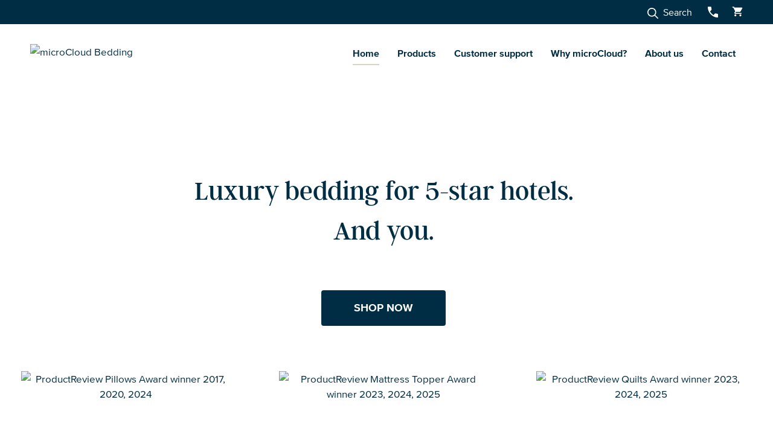

--- FILE ---
content_type: text/html; charset=UTF-8
request_url: https://www.microcloudbedding.com.au/
body_size: 65192
content:
<!DOCTYPE html>
<html lang="en-AU">
<head>
	<meta charset="UTF-8">
	<meta name='robots' content='index, follow, max-image-preview:large, max-snippet:-1, max-video-preview:-1' />
<link rel="preload" href="https://www.microcloudbedding.com.au/wp-content/themes/microcloud/fonts/1132159/64017d81-9430-4cba-8219-8f5cc28b923e.woff2" as="font" type="font/woff2" crossorigin>
<link rel="preload" href="https://www.microcloudbedding.com.au/wp-content/themes/microcloud/fonts/1132183/0d416408-95c6-4ad7-b08d-e60573d3b37d.woff2" as="font" type="font/woff2" crossorigin>
<link rel="preload" href="https://www.microcloudbedding.com.au/wp-content/themes/microcloud/fonts/argentcf-regular-webfont.woff2" as="font" type="font/woff2" crossorigin>
<meta name="viewport" content="width=device-width, initial-scale=1">
<!-- Google Tag Manager by PYS -->
    <script data-cfasync="false" data-pagespeed-no-defer>
	    window.dataLayerPYS = window.dataLayerPYS || [];
	</script>
<!-- End Google Tag Manager by PYS -->
	<!-- This site is optimized with the Yoast SEO plugin v26.8 - https://yoast.com/product/yoast-seo-wordpress/ -->
	<title>microCloud luxury hotel bedding for 5-star hotels, and you</title>
	<meta name="description" content="Hotel pillows, mattress topper, quilt, mattress and more. Used in over 500 hotels in Australia. Shop online now." />
	<link rel="canonical" href="https://www.microcloudbedding.com.au/" />
	<meta property="og:locale" content="en_US" />
	<meta property="og:type" content="website" />
	<meta property="og:title" content="microCloud luxury hotel bedding for 5-star hotels, and you" />
	<meta property="og:description" content="Hotel pillows, mattress topper, quilt, mattress and more. Used in over 500 hotels in Australia. Shop online now." />
	<meta property="og:url" content="https://www.microcloudbedding.com.au/" />
	<meta property="og:site_name" content="microCloud Bedding" />
	<meta property="article:publisher" content="https://www.facebook.com/microcloudbedding" />
	<meta property="article:modified_time" content="2025-07-31T13:21:18+00:00" />
	<meta property="og:image" content="https://www.microcloudbedding.com.au/wp-content/uploads/product-review-award-pillows-2024-transparent.png" />
	<meta name="twitter:card" content="summary_large_image" />
	<script type="application/ld+json" class="yoast-schema-graph">{"@context":"https://schema.org","@graph":[{"@type":"WebPage","@id":"https://www.microcloudbedding.com.au/","url":"https://www.microcloudbedding.com.au/","name":"microCloud luxury hotel bedding for 5-star hotels, and you","isPartOf":{"@id":"https://www.microcloudbedding.com.au/#website"},"about":{"@id":"https://www.microcloudbedding.com.au/#organization"},"primaryImageOfPage":{"@id":"https://www.microcloudbedding.com.au/#primaryimage"},"image":{"@id":"https://www.microcloudbedding.com.au/#primaryimage"},"thumbnailUrl":"https://www.microcloudbedding.com.au/wp-content/uploads/product-review-award-pillows-2024-transparent.png","datePublished":"2025-05-12T12:59:00+00:00","dateModified":"2025-07-31T13:21:18+00:00","description":"Hotel pillows, mattress topper, quilt, mattress and more. Used in over 500 hotels in Australia. Shop online now.","breadcrumb":{"@id":"https://www.microcloudbedding.com.au/#breadcrumb"},"inLanguage":"en-AU","potentialAction":[{"@type":"ReadAction","target":["https://www.microcloudbedding.com.au/"]}]},{"@type":"ImageObject","inLanguage":"en-AU","@id":"https://www.microcloudbedding.com.au/#primaryimage","url":"https://www.microcloudbedding.com.au/wp-content/uploads/product-review-award-pillows-2024-transparent.png","contentUrl":"https://www.microcloudbedding.com.au/wp-content/uploads/product-review-award-pillows-2024-transparent.png","width":250,"height":101,"caption":"ProductReview Pillows Award winner 2017, 2020, 2024, 2025"},{"@type":"BreadcrumbList","@id":"https://www.microcloudbedding.com.au/#breadcrumb","itemListElement":[{"@type":"ListItem","position":1,"name":"Home"}]},{"@type":"WebSite","@id":"https://www.microcloudbedding.com.au/#website","url":"https://www.microcloudbedding.com.au/","name":"microCloud Bedding","description":"","publisher":{"@id":"https://www.microcloudbedding.com.au/#organization"},"potentialAction":[{"@type":"SearchAction","target":{"@type":"EntryPoint","urlTemplate":"https://www.microcloudbedding.com.au/?s={search_term_string}"},"query-input":{"@type":"PropertyValueSpecification","valueRequired":true,"valueName":"search_term_string"}}],"inLanguage":"en-AU"},{"@type":"Organization","@id":"https://www.microcloudbedding.com.au/#organization","name":"microCloud Bedding","url":"https://www.microcloudbedding.com.au/","logo":{"@type":"ImageObject","inLanguage":"en-AU","@id":"https://www.microcloudbedding.com.au/#/schema/logo/image/","url":"https://www.microcloudbedding.com.au/wp-content/uploads/microcloud_logo_2x.png","contentUrl":"https://www.microcloudbedding.com.au/wp-content/uploads/microcloud_logo_2x.png","width":400,"height":74,"caption":"microCloud Bedding"},"image":{"@id":"https://www.microcloudbedding.com.au/#/schema/logo/image/"},"sameAs":["https://www.facebook.com/microcloudbedding","https://www.instagram.com/microcloud_bedding/","https://www.pinterest.com/Micro_Cloud/"]}]}</script>
	<!-- / Yoast SEO plugin. -->


<script type='application/javascript'  id='pys-version-script'>console.log('PixelYourSite Free version 11.1.5.2');</script>
<link rel='dns-prefetch' href='//cdn.productreview.com.au' />
<link rel='dns-prefetch' href='//www.googletagmanager.com' />
<link rel='dns-prefetch' href='//www.google.com.au' />
<link rel='dns-prefetch' href='//lh3.googleusercontent.com' />
<link rel="alternate" title="oEmbed (JSON)" type="application/json+oembed" href="https://www.microcloudbedding.com.au/wp-json/oembed/1.0/embed?url=https%3A%2F%2Fwww.microcloudbedding.com.au%2F" />
<link rel="alternate" title="oEmbed (XML)" type="text/xml+oembed" href="https://www.microcloudbedding.com.au/wp-json/oembed/1.0/embed?url=https%3A%2F%2Fwww.microcloudbedding.com.au%2F&#038;format=xml" />
<style id='wp-img-auto-sizes-contain-inline-css'>img:is([sizes=auto i],[sizes^="auto," i]){contain-intrinsic-size:3000px 1500px}</style>

<link data-optimized="1" rel='stylesheet' id='wdp_cart-summary-css' href='https://www.microcloudbedding.com.au/wp-content/litespeed/css/84694dfdf5b5fabb04208bf02dea379a.css?ver=8eb87' media='all' />
<link data-optimized="1" rel='stylesheet' id='generatepress-fonts-css' href='https://www.microcloudbedding.com.au/wp-content/litespeed/css/5259010622cd0355f9cdf65acbee331f.css?ver=43553' media='all' />
<link data-optimized="1" rel='stylesheet' id='wp-block-library-css' href='https://www.microcloudbedding.com.au/wp-content/litespeed/css/01040e61c146c6bcc4ec334d0521e93b.css?ver=7e933' media='all' />
<style id='wp-block-image-inline-css'>
.wp-block-image>a,.wp-block-image>figure>a{display:inline-block}.wp-block-image img{box-sizing:border-box;height:auto;max-width:100%;vertical-align:bottom}@media not (prefers-reduced-motion){.wp-block-image img.hide{visibility:hidden}.wp-block-image img.show{animation:show-content-image .4s}}.wp-block-image[style*=border-radius] img,.wp-block-image[style*=border-radius]>a{border-radius:inherit}.wp-block-image.has-custom-border img{box-sizing:border-box}.wp-block-image.aligncenter{text-align:center}.wp-block-image.alignfull>a,.wp-block-image.alignwide>a{width:100%}.wp-block-image.alignfull img,.wp-block-image.alignwide img{height:auto;width:100%}.wp-block-image .aligncenter,.wp-block-image .alignleft,.wp-block-image .alignright,.wp-block-image.aligncenter,.wp-block-image.alignleft,.wp-block-image.alignright{display:table}.wp-block-image .aligncenter>figcaption,.wp-block-image .alignleft>figcaption,.wp-block-image .alignright>figcaption,.wp-block-image.aligncenter>figcaption,.wp-block-image.alignleft>figcaption,.wp-block-image.alignright>figcaption{caption-side:bottom;display:table-caption}.wp-block-image .alignleft{float:left;margin:.5em 1em .5em 0}.wp-block-image .alignright{float:right;margin:.5em 0 .5em 1em}.wp-block-image .aligncenter{margin-left:auto;margin-right:auto}.wp-block-image :where(figcaption){margin-bottom:1em;margin-top:.5em}.wp-block-image.is-style-circle-mask img{border-radius:9999px}@supports ((-webkit-mask-image:none) or (mask-image:none)) or (-webkit-mask-image:none){.wp-block-image.is-style-circle-mask img{border-radius:0;-webkit-mask-image:url('data:image/svg+xml;utf8,<svg viewBox="0 0 100 100" xmlns="http://www.w3.org/2000/svg"><circle cx="50" cy="50" r="50"/></svg>');mask-image:url('data:image/svg+xml;utf8,<svg viewBox="0 0 100 100" xmlns="http://www.w3.org/2000/svg"><circle cx="50" cy="50" r="50"/></svg>');mask-mode:alpha;-webkit-mask-position:center;mask-position:center;-webkit-mask-repeat:no-repeat;mask-repeat:no-repeat;-webkit-mask-size:contain;mask-size:contain}}:root :where(.wp-block-image.is-style-rounded img,.wp-block-image .is-style-rounded img){border-radius:9999px}.wp-block-image figure{margin:0}.wp-lightbox-container{display:flex;flex-direction:column;position:relative}.wp-lightbox-container img{cursor:zoom-in}.wp-lightbox-container img:hover+button{opacity:1}.wp-lightbox-container button{align-items:center;backdrop-filter:blur(16px) saturate(180%);background-color:#5a5a5a40;border:none;border-radius:4px;cursor:zoom-in;display:flex;height:20px;justify-content:center;opacity:0;padding:0;position:absolute;right:16px;text-align:center;top:16px;width:20px;z-index:100}@media not (prefers-reduced-motion){.wp-lightbox-container button{transition:opacity .2s ease}}.wp-lightbox-container button:focus-visible{outline:3px auto #5a5a5a40;outline:3px auto -webkit-focus-ring-color;outline-offset:3px}.wp-lightbox-container button:hover{cursor:pointer;opacity:1}.wp-lightbox-container button:focus{opacity:1}.wp-lightbox-container button:focus,.wp-lightbox-container button:hover,.wp-lightbox-container button:not(:hover):not(:active):not(.has-background){background-color:#5a5a5a40;border:none}.wp-lightbox-overlay{box-sizing:border-box;cursor:zoom-out;height:100vh;left:0;overflow:hidden;position:fixed;top:0;visibility:hidden;width:100%;z-index:100000}.wp-lightbox-overlay .close-button{align-items:center;cursor:pointer;display:flex;justify-content:center;min-height:40px;min-width:40px;padding:0;position:absolute;right:calc(env(safe-area-inset-right) + 16px);top:calc(env(safe-area-inset-top) + 16px);z-index:5000000}.wp-lightbox-overlay .close-button:focus,.wp-lightbox-overlay .close-button:hover,.wp-lightbox-overlay .close-button:not(:hover):not(:active):not(.has-background){background:none;border:none}.wp-lightbox-overlay .lightbox-image-container{height:var(--wp--lightbox-container-height);left:50%;overflow:hidden;position:absolute;top:50%;transform:translate(-50%,-50%);transform-origin:top left;width:var(--wp--lightbox-container-width);z-index:9999999999}.wp-lightbox-overlay .wp-block-image{align-items:center;box-sizing:border-box;display:flex;height:100%;justify-content:center;margin:0;position:relative;transform-origin:0 0;width:100%;z-index:3000000}.wp-lightbox-overlay .wp-block-image img{height:var(--wp--lightbox-image-height);min-height:var(--wp--lightbox-image-height);min-width:var(--wp--lightbox-image-width);width:var(--wp--lightbox-image-width)}.wp-lightbox-overlay .wp-block-image figcaption{display:none}.wp-lightbox-overlay button{background:none;border:none}.wp-lightbox-overlay .scrim{background-color:#fff;height:100%;opacity:.9;position:absolute;width:100%;z-index:2000000}.wp-lightbox-overlay.active{visibility:visible}@media not (prefers-reduced-motion){.wp-lightbox-overlay.active{animation:turn-on-visibility .25s both}.wp-lightbox-overlay.active img{animation:turn-on-visibility .35s both}.wp-lightbox-overlay.show-closing-animation:not(.active){animation:turn-off-visibility .35s both}.wp-lightbox-overlay.show-closing-animation:not(.active) img{animation:turn-off-visibility .25s both}.wp-lightbox-overlay.zoom.active{animation:none;opacity:1;visibility:visible}.wp-lightbox-overlay.zoom.active .lightbox-image-container{animation:lightbox-zoom-in .4s}.wp-lightbox-overlay.zoom.active .lightbox-image-container img{animation:none}.wp-lightbox-overlay.zoom.active .scrim{animation:turn-on-visibility .4s forwards}.wp-lightbox-overlay.zoom.show-closing-animation:not(.active){animation:none}.wp-lightbox-overlay.zoom.show-closing-animation:not(.active) .lightbox-image-container{animation:lightbox-zoom-out .4s}.wp-lightbox-overlay.zoom.show-closing-animation:not(.active) .lightbox-image-container img{animation:none}.wp-lightbox-overlay.zoom.show-closing-animation:not(.active) .scrim{animation:turn-off-visibility .4s forwards}}@keyframes show-content-image{0%{visibility:hidden}99%{visibility:hidden}to{visibility:visible}}@keyframes turn-on-visibility{0%{opacity:0}to{opacity:1}}@keyframes turn-off-visibility{0%{opacity:1;visibility:visible}99%{opacity:0;visibility:visible}to{opacity:0;visibility:hidden}}@keyframes lightbox-zoom-in{0%{transform:translate(calc((-100vw + var(--wp--lightbox-scrollbar-width))/2 + var(--wp--lightbox-initial-left-position)),calc(-50vh + var(--wp--lightbox-initial-top-position))) scale(var(--wp--lightbox-scale))}to{transform:translate(-50%,-50%) scale(1)}}@keyframes lightbox-zoom-out{0%{transform:translate(-50%,-50%) scale(1);visibility:visible}99%{visibility:visible}to{transform:translate(calc((-100vw + var(--wp--lightbox-scrollbar-width))/2 + var(--wp--lightbox-initial-left-position)),calc(-50vh + var(--wp--lightbox-initial-top-position))) scale(var(--wp--lightbox-scale));visibility:hidden}}
/*# sourceURL=https://www.microcloudbedding.com.au/wp-includes/blocks/image/style.min.css */
</style>
<style id='wp-block-paragraph-inline-css'>.is-small-text{font-size:.875em}.is-regular-text{font-size:1em}.is-large-text{font-size:2.25em}.is-larger-text{font-size:3em}.has-drop-cap:not(:focus):first-letter{float:left;font-size:8.4em;font-style:normal;font-weight:100;line-height:.68;margin:.05em .1em 0 0;text-transform:uppercase}body.rtl .has-drop-cap:not(:focus):first-letter{float:none;margin-left:.1em}p.has-drop-cap.has-background{overflow:hidden}:root :where(p.has-background){padding:1.25em 2.375em}:where(p.has-text-color:not(.has-link-color)) a{color:inherit}p.has-text-align-left[style*="writing-mode:vertical-lr"],p.has-text-align-right[style*="writing-mode:vertical-rl"]{rotate:180deg}</style>
<link data-optimized="1" rel='stylesheet' id='wc-blocks-style-css' href='https://www.microcloudbedding.com.au/wp-content/litespeed/css/e86044480795f760fa71a75c69158ef9.css?ver=fbf5a' media='all' />
<style id='global-styles-inline-css'>:root{--wp--preset--aspect-ratio--square:1;--wp--preset--aspect-ratio--4-3:4/3;--wp--preset--aspect-ratio--3-4:3/4;--wp--preset--aspect-ratio--3-2:3/2;--wp--preset--aspect-ratio--2-3:2/3;--wp--preset--aspect-ratio--16-9:16/9;--wp--preset--aspect-ratio--9-16:9/16;--wp--preset--color--black:#000000;--wp--preset--color--cyan-bluish-gray:#abb8c3;--wp--preset--color--white:#ffffff;--wp--preset--color--pale-pink:#f78da7;--wp--preset--color--vivid-red:#cf2e2e;--wp--preset--color--luminous-vivid-orange:#ff6900;--wp--preset--color--luminous-vivid-amber:#fcb900;--wp--preset--color--light-green-cyan:#7bdcb5;--wp--preset--color--vivid-green-cyan:#00d084;--wp--preset--color--pale-cyan-blue:#8ed1fc;--wp--preset--color--vivid-cyan-blue:#0693e3;--wp--preset--color--vivid-purple:#9b51e0;--wp--preset--color--contrast:var(--contrast);--wp--preset--color--contrast-2:var(--contrast-2);--wp--preset--color--contrast-3:var(--contrast-3);--wp--preset--color--base:var(--base);--wp--preset--color--base-2:var(--base-2);--wp--preset--color--base-3:var(--base-3);--wp--preset--color--accent:var(--accent);--wp--preset--color--mc-cream:var(--mc-cream);--wp--preset--color--mc-midnight:var(--mc-midnight);--wp--preset--color--mc-grey-05:var(--mc-grey-05);--wp--preset--color--mc-card-grey:var(--mc-card-grey);--wp--preset--color--mc-black:var(--mc-black);--wp--preset--color--mc-midnight-50:var(--mc-midnight-50);--wp--preset--color--mc-cream-50:var(--mc-cream-50);--wp--preset--color--mc-card-grey-50:var(--mc-card-grey-50);--wp--preset--color--mc-alert-red:var(--mc-alert-red);--wp--preset--color--mc-success:var(--mc-success);--wp--preset--color--mc-support-help:var(--mc-support-help);--wp--preset--color--mc-support-alt:var(--mc-support-alt);--wp--preset--color--mc-text:var(--mc-text);--wp--preset--color--mc-grey-02:var(--mc-grey-02);--wp--preset--color--mc-grey-06:var(--mc-grey-06);--wp--preset--gradient--vivid-cyan-blue-to-vivid-purple:linear-gradient(135deg,rgb(6,147,227) 0%,rgb(155,81,224) 100%);--wp--preset--gradient--light-green-cyan-to-vivid-green-cyan:linear-gradient(135deg,rgb(122,220,180) 0%,rgb(0,208,130) 100%);--wp--preset--gradient--luminous-vivid-amber-to-luminous-vivid-orange:linear-gradient(135deg,rgb(252,185,0) 0%,rgb(255,105,0) 100%);--wp--preset--gradient--luminous-vivid-orange-to-vivid-red:linear-gradient(135deg,rgb(255,105,0) 0%,rgb(207,46,46) 100%);--wp--preset--gradient--very-light-gray-to-cyan-bluish-gray:linear-gradient(135deg,rgb(238,238,238) 0%,rgb(169,184,195) 100%);--wp--preset--gradient--cool-to-warm-spectrum:linear-gradient(135deg,rgb(74,234,220) 0%,rgb(151,120,209) 20%,rgb(207,42,186) 40%,rgb(238,44,130) 60%,rgb(251,105,98) 80%,rgb(254,248,76) 100%);--wp--preset--gradient--blush-light-purple:linear-gradient(135deg,rgb(255,206,236) 0%,rgb(152,150,240) 100%);--wp--preset--gradient--blush-bordeaux:linear-gradient(135deg,rgb(254,205,165) 0%,rgb(254,45,45) 50%,rgb(107,0,62) 100%);--wp--preset--gradient--luminous-dusk:linear-gradient(135deg,rgb(255,203,112) 0%,rgb(199,81,192) 50%,rgb(65,88,208) 100%);--wp--preset--gradient--pale-ocean:linear-gradient(135deg,rgb(255,245,203) 0%,rgb(182,227,212) 50%,rgb(51,167,181) 100%);--wp--preset--gradient--electric-grass:linear-gradient(135deg,rgb(202,248,128) 0%,rgb(113,206,126) 100%);--wp--preset--gradient--midnight:linear-gradient(135deg,rgb(2,3,129) 0%,rgb(40,116,252) 100%);--wp--preset--font-size--small:13px;--wp--preset--font-size--medium:20px;--wp--preset--font-size--large:36px;--wp--preset--font-size--x-large:42px;--wp--preset--spacing--20:0.44rem;--wp--preset--spacing--30:0.67rem;--wp--preset--spacing--40:1rem;--wp--preset--spacing--50:1.5rem;--wp--preset--spacing--60:2.25rem;--wp--preset--spacing--70:3.38rem;--wp--preset--spacing--80:5.06rem;--wp--preset--shadow--natural:6px 6px 9px rgba(0, 0, 0, 0.2);--wp--preset--shadow--deep:12px 12px 50px rgba(0, 0, 0, 0.4);--wp--preset--shadow--sharp:6px 6px 0px rgba(0, 0, 0, 0.2);--wp--preset--shadow--outlined:6px 6px 0px -3px rgb(255, 255, 255), 6px 6px rgb(0, 0, 0);--wp--preset--shadow--crisp:6px 6px 0px rgb(0, 0, 0)}:where(.is-layout-flex){gap:.5em}:where(.is-layout-grid){gap:.5em}body .is-layout-flex{display:flex}.is-layout-flex{flex-wrap:wrap;align-items:center}.is-layout-flex>:is(*,div){margin:0}body .is-layout-grid{display:grid}.is-layout-grid>:is(*,div){margin:0}:where(.wp-block-columns.is-layout-flex){gap:2em}:where(.wp-block-columns.is-layout-grid){gap:2em}:where(.wp-block-post-template.is-layout-flex){gap:1.25em}:where(.wp-block-post-template.is-layout-grid){gap:1.25em}.has-black-color{color:var(--wp--preset--color--black)!important}.has-cyan-bluish-gray-color{color:var(--wp--preset--color--cyan-bluish-gray)!important}.has-white-color{color:var(--wp--preset--color--white)!important}.has-pale-pink-color{color:var(--wp--preset--color--pale-pink)!important}.has-vivid-red-color{color:var(--wp--preset--color--vivid-red)!important}.has-luminous-vivid-orange-color{color:var(--wp--preset--color--luminous-vivid-orange)!important}.has-luminous-vivid-amber-color{color:var(--wp--preset--color--luminous-vivid-amber)!important}.has-light-green-cyan-color{color:var(--wp--preset--color--light-green-cyan)!important}.has-vivid-green-cyan-color{color:var(--wp--preset--color--vivid-green-cyan)!important}.has-pale-cyan-blue-color{color:var(--wp--preset--color--pale-cyan-blue)!important}.has-vivid-cyan-blue-color{color:var(--wp--preset--color--vivid-cyan-blue)!important}.has-vivid-purple-color{color:var(--wp--preset--color--vivid-purple)!important}.has-black-background-color{background-color:var(--wp--preset--color--black)!important}.has-cyan-bluish-gray-background-color{background-color:var(--wp--preset--color--cyan-bluish-gray)!important}.has-white-background-color{background-color:var(--wp--preset--color--white)!important}.has-pale-pink-background-color{background-color:var(--wp--preset--color--pale-pink)!important}.has-vivid-red-background-color{background-color:var(--wp--preset--color--vivid-red)!important}.has-luminous-vivid-orange-background-color{background-color:var(--wp--preset--color--luminous-vivid-orange)!important}.has-luminous-vivid-amber-background-color{background-color:var(--wp--preset--color--luminous-vivid-amber)!important}.has-light-green-cyan-background-color{background-color:var(--wp--preset--color--light-green-cyan)!important}.has-vivid-green-cyan-background-color{background-color:var(--wp--preset--color--vivid-green-cyan)!important}.has-pale-cyan-blue-background-color{background-color:var(--wp--preset--color--pale-cyan-blue)!important}.has-vivid-cyan-blue-background-color{background-color:var(--wp--preset--color--vivid-cyan-blue)!important}.has-vivid-purple-background-color{background-color:var(--wp--preset--color--vivid-purple)!important}.has-black-border-color{border-color:var(--wp--preset--color--black)!important}.has-cyan-bluish-gray-border-color{border-color:var(--wp--preset--color--cyan-bluish-gray)!important}.has-white-border-color{border-color:var(--wp--preset--color--white)!important}.has-pale-pink-border-color{border-color:var(--wp--preset--color--pale-pink)!important}.has-vivid-red-border-color{border-color:var(--wp--preset--color--vivid-red)!important}.has-luminous-vivid-orange-border-color{border-color:var(--wp--preset--color--luminous-vivid-orange)!important}.has-luminous-vivid-amber-border-color{border-color:var(--wp--preset--color--luminous-vivid-amber)!important}.has-light-green-cyan-border-color{border-color:var(--wp--preset--color--light-green-cyan)!important}.has-vivid-green-cyan-border-color{border-color:var(--wp--preset--color--vivid-green-cyan)!important}.has-pale-cyan-blue-border-color{border-color:var(--wp--preset--color--pale-cyan-blue)!important}.has-vivid-cyan-blue-border-color{border-color:var(--wp--preset--color--vivid-cyan-blue)!important}.has-vivid-purple-border-color{border-color:var(--wp--preset--color--vivid-purple)!important}.has-vivid-cyan-blue-to-vivid-purple-gradient-background{background:var(--wp--preset--gradient--vivid-cyan-blue-to-vivid-purple)!important}.has-light-green-cyan-to-vivid-green-cyan-gradient-background{background:var(--wp--preset--gradient--light-green-cyan-to-vivid-green-cyan)!important}.has-luminous-vivid-amber-to-luminous-vivid-orange-gradient-background{background:var(--wp--preset--gradient--luminous-vivid-amber-to-luminous-vivid-orange)!important}.has-luminous-vivid-orange-to-vivid-red-gradient-background{background:var(--wp--preset--gradient--luminous-vivid-orange-to-vivid-red)!important}.has-very-light-gray-to-cyan-bluish-gray-gradient-background{background:var(--wp--preset--gradient--very-light-gray-to-cyan-bluish-gray)!important}.has-cool-to-warm-spectrum-gradient-background{background:var(--wp--preset--gradient--cool-to-warm-spectrum)!important}.has-blush-light-purple-gradient-background{background:var(--wp--preset--gradient--blush-light-purple)!important}.has-blush-bordeaux-gradient-background{background:var(--wp--preset--gradient--blush-bordeaux)!important}.has-luminous-dusk-gradient-background{background:var(--wp--preset--gradient--luminous-dusk)!important}.has-pale-ocean-gradient-background{background:var(--wp--preset--gradient--pale-ocean)!important}.has-electric-grass-gradient-background{background:var(--wp--preset--gradient--electric-grass)!important}.has-midnight-gradient-background{background:var(--wp--preset--gradient--midnight)!important}.has-small-font-size{font-size:var(--wp--preset--font-size--small)!important}.has-medium-font-size{font-size:var(--wp--preset--font-size--medium)!important}.has-large-font-size{font-size:var(--wp--preset--font-size--large)!important}.has-x-large-font-size{font-size:var(--wp--preset--font-size--x-large)!important}</style>

<link data-optimized="1" rel='stylesheet' id='wp-components-css' href='https://www.microcloudbedding.com.au/wp-content/litespeed/css/6dac3cae1543cf76911ef5b33bdc9784.css?ver=4a327' media='all' />
<link data-optimized="1" rel='stylesheet' id='wp-preferences-css' href='https://www.microcloudbedding.com.au/wp-content/litespeed/css/8bf819995eacdb5f8eb3474e597180b7.css?ver=c1b57' media='all' />
<link data-optimized="1" rel='stylesheet' id='wp-block-editor-css' href='https://www.microcloudbedding.com.au/wp-content/litespeed/css/5e1e3a1d1364d6f4a1f0c440881c99ac.css?ver=22e80' media='all' />
<link data-optimized="1" rel='stylesheet' id='popup-maker-block-library-style-css' href='https://www.microcloudbedding.com.au/wp-content/litespeed/css/bf5ca7d5c65921d1e7f1e9d306f290ec.css?ver=6ced0' media='all' />
<link data-optimized="1" rel='stylesheet' id='woocommerce-layout-css' href='https://www.microcloudbedding.com.au/wp-content/litespeed/css/b57759004d8dd27ba566d540e0375000.css?ver=15686' media='all' />
<link data-optimized="1" rel='stylesheet' id='woocommerce-smallscreen-css' href='https://www.microcloudbedding.com.au/wp-content/litespeed/css/d50d7c8b7708b376af9febc298f77705.css?ver=83332' media='only screen and (max-width: 768px)' />
<link data-optimized="1" rel='stylesheet' id='woocommerce-general-css' href='https://www.microcloudbedding.com.au/wp-content/litespeed/css/f65535a81def4f43d33a342b0ac6e8df.css?ver=b9806' media='all' />
<style id='woocommerce-inline-inline-css'>.woocommerce form .form-row .required{visibility:visible}</style>
<link data-optimized="1" rel='stylesheet' id='megamenu-css' href='https://www.microcloudbedding.com.au/wp-content/litespeed/css/4450767248398910cb6ece8f374b53ab.css?ver=8f7db' media='all' />
<link data-optimized="1" rel='stylesheet' id='generate-style-css' href='https://www.microcloudbedding.com.au/wp-content/litespeed/css/53d24d3bdf9590395ae3bed3606b6047.css?ver=05c56' media='all' />
<style id='generate-style-inline-css'>.is-right-sidebar{width:25%}.is-left-sidebar{width:25%}.site-content .content-area{width:100%}@media (max-width:768px){.main-navigation .menu-toggle,.sidebar-nav-mobile:not(#sticky-placeholder){display:block}.main-navigation ul,.gen-sidebar-nav,.main-navigation:not(.slideout-navigation):not(.toggled) .main-nav>ul,.has-inline-mobile-toggle #site-navigation .inside-navigation>*:not(.navigation-search):not(.main-nav){display:none}.nav-align-right .inside-navigation,.nav-align-center .inside-navigation{justify-content:space-between}.has-inline-mobile-toggle .mobile-menu-control-wrapper{display:flex;flex-wrap:wrap}.has-inline-mobile-toggle .inside-header{flex-direction:row;text-align:left;flex-wrap:wrap}.has-inline-mobile-toggle .header-widget,.has-inline-mobile-toggle #site-navigation{flex-basis:100%}.nav-float-left .has-inline-mobile-toggle #site-navigation{order:10}}.dynamic-author-image-rounded{border-radius:100%}.dynamic-featured-image,.dynamic-author-image{vertical-align:middle}.one-container.blog .dynamic-content-template:not(:last-child),.one-container.archive .dynamic-content-template:not(:last-child){padding-bottom:0}.dynamic-entry-excerpt>p:last-child{margin-bottom:0}</style>
<link data-optimized="1" rel='stylesheet' id='fluent-form-styles-css' href='https://www.microcloudbedding.com.au/wp-content/litespeed/css/d7c6b645c5992b371155da49b2c912cd.css?ver=6bee6' media='all' />
<link data-optimized="1" rel='stylesheet' id='fluentform-public-default-css' href='https://www.microcloudbedding.com.au/wp-content/litespeed/css/359c88493dba99062a05840da8957fb3.css?ver=04ffc' media='all' />
<link data-optimized="1" rel='stylesheet' id='popup-maker-site-css' href='https://www.microcloudbedding.com.au/wp-content/litespeed/css/2936b2e237d10bc4c5f05d2ce2ab8802.css?ver=2349d' media='all' />
<link data-optimized="1" rel='stylesheet' id='generatepress-dynamic-css' href='https://www.microcloudbedding.com.au/wp-content/litespeed/css/4ad174432bc054f156c06a5d4cc54f82.css?ver=af419' media='all' />
<link data-optimized="1" rel='stylesheet' id='generateblocks-global-css' href='https://www.microcloudbedding.com.au/wp-content/litespeed/css/7eb628a96e876648cb7c674bce8077c8.css?ver=9b353' media='all' />
<link data-optimized="1" rel='stylesheet' id='generateblocks-css' href='https://www.microcloudbedding.com.au/wp-content/litespeed/css/0cb61837caeb091de787939ff69f3f34.css?ver=a2da1' media='all' />
<link data-optimized="1" rel='stylesheet' id='generate-secondary-nav-css' href='https://www.microcloudbedding.com.au/wp-content/litespeed/css/b5a4c6c71e4d4c71fdf4e5d82c687cd2.css?ver=a34b9' media='all' />
<style id='generate-secondary-nav-inline-css'>.secondary-navigation{background-color:var(--mc-midnight)}.secondary-navigation .main-nav ul li a,.secondary-navigation .menu-toggle,.secondary-menu-bar-items .menu-bar-item>a{color:var(--base-3)}.secondary-navigation .secondary-menu-bar-items{color:var(--base-3)}button.secondary-menu-toggle:hover,button.secondary-menu-toggle:focus{color:var(--base-3)}.widget-area .secondary-navigation{margin-bottom:20px}.secondary-navigation ul ul{background-color:#303030;top:auto}.secondary-navigation .main-nav ul ul li a{color:#fff}.secondary-navigation .main-nav ul li:not([class*="current-menu-"]):hover>a,.secondary-navigation .main-nav ul li:not([class*="current-menu-"]):focus>a,.secondary-navigation .main-nav ul li.sfHover:not([class*="current-menu-"])>a,.secondary-menu-bar-items .menu-bar-item:hover>a{color:var(--base-3);background-color:var(--mc-midnight)}.secondary-navigation .main-nav ul ul li:not([class*="current-menu-"]):hover>a,.secondary-navigation .main-nav ul ul li:not([class*="current-menu-"]):focus>a,.secondary-navigation .main-nav ul ul li.sfHover:not([class*="current-menu-"])>a{color:#fff;background-color:#474747}.secondary-navigation .main-nav ul li[class*="current-menu-"]>a{color:var(--base-3);background-color:var(--mc-midnight)}.secondary-navigation .main-nav ul ul li[class*="current-menu-"]>a{color:#fff;background-color:#474747}.secondary-navigation.toggled .dropdown-menu-toggle:before{display:none}@media (max-width:768px){.secondary-menu-bar-items .menu-bar-item:hover>a{background:none;color:var(--base-3)}}</style>
<link data-optimized="1" rel='stylesheet' id='generate-secondary-nav-mobile-css' href='https://www.microcloudbedding.com.au/wp-content/litespeed/css/d8e3ef3a2a46d792e96e415da8d32e82.css?ver=032ef' media='all' />
<link data-optimized="1" rel='stylesheet' id='generate-navigation-branding-css' href='https://www.microcloudbedding.com.au/wp-content/litespeed/css/d526af68c28f563ff4e4a093e93aaed3.css?ver=ab6d7' media='all' />
<style id='generate-navigation-branding-inline-css'>@media (max-width:768px){.site-header,#site-navigation,#sticky-navigation{display:none!important;opacity:0}#mobile-header{display:block!important;width:100%!important}#mobile-header .main-nav>ul{display:none}#mobile-header.toggled .main-nav>ul,#mobile-header .menu-toggle,#mobile-header .mobile-bar-items{display:block}#mobile-header .main-nav{-ms-flex:0 0 100%;flex:0 0 100%;-webkit-box-ordinal-group:5;-ms-flex-order:4;order:4}}.main-navigation.has-branding.grid-container .navigation-branding,.main-navigation.has-branding:not(.grid-container) .inside-navigation:not(.grid-container) .navigation-branding{margin-left:10px}.navigation-branding img,.site-logo.mobile-header-logo img{height:26px;width:auto}.navigation-branding .main-title{line-height:26px}@media (max-width:1210px){#site-navigation .navigation-branding,#sticky-navigation .navigation-branding{margin-left:10px}}@media (max-width:768px){.main-navigation.has-branding.nav-align-center .menu-bar-items,.main-navigation.has-sticky-branding.navigation-stick.nav-align-center .menu-bar-items{margin-left:auto}.navigation-branding{margin-right:auto;margin-left:10px}.navigation-branding .main-title,.mobile-header-navigation .site-logo{margin-left:10px}}</style>
<link data-optimized="1" rel='stylesheet' id='generate-woocommerce-css' href='https://www.microcloudbedding.com.au/wp-content/litespeed/css/fcbdc4ea9e8a781abcaa223237c2b6e6.css?ver=23ef8' media='all' />
<style id='generate-woocommerce-inline-css'>.woocommerce #respond input#submit,.woocommerce a.button,.woocommerce button.button,.woocommerce input.button,.wc-block-components-button{color:var(--base-3);background-color:var(--mc-midnight);text-decoration:none;font-weight:700}.woocommerce #respond input#submit:hover,.woocommerce a.button:hover,.woocommerce button.button:hover,.woocommerce input.button:hover,.wc-block-components-button:hover{color:var(--base-3);background-color:var(--mc-cream)}.woocommerce #respond input#submit.alt,.woocommerce a.button.alt,.woocommerce button.button.alt,.woocommerce input.button.alt,.woocommerce #respond input#submit.alt.disabled,.woocommerce #respond input#submit.alt.disabled:hover,.woocommerce #respond input#submit.alt:disabled,.woocommerce #respond input#submit.alt:disabled:hover,.woocommerce #respond input#submit.alt:disabled[disabled],.woocommerce #respond input#submit.alt:disabled[disabled]:hover,.woocommerce a.button.alt.disabled,.woocommerce a.button.alt.disabled:hover,.woocommerce a.button.alt:disabled,.woocommerce a.button.alt:disabled:hover,.woocommerce a.button.alt:disabled[disabled],.woocommerce a.button.alt:disabled[disabled]:hover,.woocommerce button.button.alt.disabled,.woocommerce button.button.alt.disabled:hover,.woocommerce button.button.alt:disabled,.woocommerce button.button.alt:disabled:hover,.woocommerce button.button.alt:disabled[disabled],.woocommerce button.button.alt:disabled[disabled]:hover,.woocommerce input.button.alt.disabled,.woocommerce input.button.alt.disabled:hover,.woocommerce input.button.alt:disabled,.woocommerce input.button.alt:disabled:hover,.woocommerce input.button.alt:disabled[disabled],.woocommerce input.button.alt:disabled[disabled]:hover{color:var(--base-3);background-color:var(--mc-midnight)}.woocommerce #respond input#submit.alt:hover,.woocommerce a.button.alt:hover,.woocommerce button.button.alt:hover,.woocommerce input.button.alt:hover{color:var(--base-3);background-color:var(--mc-cream)}button.wc-block-components-panel__button{font-size:inherit}.woocommerce .star-rating span:before,.woocommerce p.stars:hover a::before{color:#ffa200}.woocommerce span.onsale{background-color:#222;color:#fff}.woocommerce ul.products li.product .price,.woocommerce div.product p.price{color:var(--mc-midnight)}.woocommerce div.product .woocommerce-tabs ul.tabs li a{color:var(--mc-midnight)}.woocommerce div.product .woocommerce-tabs ul.tabs li a:hover,.woocommerce div.product .woocommerce-tabs ul.tabs li.active a{color:#1e73be}.woocommerce-message{background-color:#fff;color:var(--mc-midnight)}div.woocommerce-message a.button,div.woocommerce-message a.button:focus,div.woocommerce-message a.button:hover,div.woocommerce-message a,div.woocommerce-message a:focus,div.woocommerce-message a:hover{color:var(--mc-midnight)}.woocommerce-info{background-color:#fff;color:var(--mc-midnight)}div.woocommerce-info a.button,div.woocommerce-info a.button:focus,div.woocommerce-info a.button:hover,div.woocommerce-info a,div.woocommerce-info a:focus,div.woocommerce-info a:hover{color:var(--mc-midnight)}.woocommerce-error{background-color:#fff;color:var(--mc-midnight)}div.woocommerce-error a.button,div.woocommerce-error a.button:focus,div.woocommerce-error a.button:hover,div.woocommerce-error a,div.woocommerce-error a:focus,div.woocommerce-error a:hover{color:var(--mc-midnight)}.woocommerce-product-details__short-description{color:var(--mc-text)}#wc-mini-cart{background-color:#fff;color:var(--mc-midnight)}#wc-mini-cart a:not(.button),#wc-mini-cart a.remove{color:var(--mc-midnight)}#wc-mini-cart .button{color:var(--base-3)}#wc-mini-cart .button:hover,#wc-mini-cart .button:focus,#wc-mini-cart .button:active{color:var(--base-3)}.woocommerce #content div.product div.images,.woocommerce div.product div.images,.woocommerce-page #content div.product div.images,.woocommerce-page div.product div.images{width:50%}.add-to-cart-panel{background-color:#fff;color:#000}.add-to-cart-panel a:not(.button){color:#000}.woocommerce .widget_price_filter .price_slider_wrapper .ui-widget-content{background-color:#ddd}.woocommerce .widget_price_filter .ui-slider .ui-slider-range,.woocommerce .widget_price_filter .ui-slider .ui-slider-handle{background-color:#666}.cart-contents>span.number-of-items{background-color:rgb(0 0 0 / .05)}.cart-contents .amount{display:none}.cart-contents>span.number-of-items{display:inline-block}.woocommerce-MyAccount-navigation li.is-active a:after,a.button.wc-forward:after{display:none}#payment .payment_methods>.wc_payment_method>label:before{font-family:WooCommerce;content:"\e039"}#payment .payment_methods li.wc_payment_method>input[type=radio]:first-child:checked+label:before{content:"\e03c"}.woocommerce-ordering:after{font-family:WooCommerce;content:"\e00f"}.wc-columns-container .products,.woocommerce .related ul.products,.woocommerce .up-sells ul.products{grid-gap:40px}@media (max-width:1024px){.woocommerce .wc-columns-container.wc-tablet-columns-2 .products{-ms-grid-columns:(1fr)[2];grid-template-columns:repeat(2,1fr)}.wc-related-upsell-tablet-columns-2 .related ul.products,.wc-related-upsell-tablet-columns-2 .up-sells ul.products{-ms-grid-columns:(1fr)[2];grid-template-columns:repeat(2,1fr)}}@media (max-width:768px){.add-to-cart-panel .continue-shopping{background-color:#fff}.woocommerce #content div.product div.images,.woocommerce div.product div.images,.woocommerce-page #content div.product div.images,.woocommerce-page div.product div.images{width:100%}}@media (max-width:768px){nav.toggled .main-nav li.wc-menu-item{display:none!important}.mobile-bar-items.wc-mobile-cart-items{z-index:1}}.woocommerce ul.products li.product .woocommerce-LoopProduct-link h2,.woocommerce ul.products li.product .woocommerce-loop-category__title{font-size:24px}.woocommerce .up-sells ul.products li.product .woocommerce-LoopProduct-link h2,.woocommerce .cross-sells ul.products li.product .woocommerce-LoopProduct-link h2,.woocommerce .related ul.products li.product .woocommerce-LoopProduct-link h2{font-size:20px}</style>
<link data-optimized="1" rel='stylesheet' id='generate-woocommerce-mobile-css' href='https://www.microcloudbedding.com.au/wp-content/litespeed/css/dfe8126f4bd03a0a5e390420baaf064b.css?ver=f7960' media='(max-width:768px)' />
<link data-optimized="1" rel='stylesheet' id='generate-child-css' href='https://www.microcloudbedding.com.au/wp-content/litespeed/css/4da19675bb14edde7e8eeec5a797a350.css?ver=9b468' media='all' />
<link data-optimized="1" rel='stylesheet' id='wdp_pricing-table-css' href='https://www.microcloudbedding.com.au/wp-content/litespeed/css/9531dfd781ca30a3aa4d8b1514b8fb76.css?ver=8679c' media='all' />
<link data-optimized="1" rel='stylesheet' id='wdp_deals-table-css' href='https://www.microcloudbedding.com.au/wp-content/litespeed/css/a997fe917d68586afbbdc976f66de7d8.css?ver=4ac56' media='all' />
<link data-optimized="1" rel="stylesheet" type="text/css" href="https://www.microcloudbedding.com.au/wp-content/litespeed/css/d3e4298e11a2f593b00966edcb4a6abc.css?ver=c73e6" media="all">
<style data-related="n2-ss-23">div#n2-ss-23{margin:0 0 0 0}div#n2-ss-23 .n2-ss-slider-1{display:grid;position:relative}div#n2-ss-23 .n2-ss-slider-2{display:grid;place-items:center;position:relative;overflow:hidden;border:0 solid RGB(62 62 62);border-radius:0;background-repeat:repeat;background-position:50% 50%;background-size:cover;background-attachment:scroll;background-color:RGB(255 255 255);z-index:1}div#n2-ss-23 .n2-ss-slider-3{box-sizing:border-box;display:grid;grid-template-areas:'full';place-items:center;position:relative;overflow:hidden;z-index:20;width:100%}div#n2-ss-23 .n2-ss-slider-3>*{grid-area:full}div#n2-ss-23 .n2-ss-slider-pane{display:grid;grid-template-areas:'slide';justify-self:stretch;margin:0 var(--self-side-margin);position:relative;transform-style:preserve-3d;overflow:hidden;opacity:.001}div#n2-ss-23 .n2-ss-slider-pane>*{grid-area:slide}div#n2-ss-23 .n2-ss-slider-pane--ready{animation-name:carousel-multi-fade-in;animation-duration:1s;opacity:1}div#n2-ss-23 .n2-ss-slide{z-index:1;position:relative;width:var(--slide-width);max-width:190px;display:block;border-radius:0;background-clip:padding-box;background-color:RGB(245 245 245);border:0 solid RGB(62 62 62);box-sizing:border-box;--a:calc(var(--slide-group-index) * var(--slide-width));--b:calc(var(--slide-group-index) * 2);--c:calc(var(--b) + 1);--d:calc(var(--c) * var(--slide-margin-side));--e:calc(var(--a) + var(--d));--f:calc(var(--slide-transform-offset,0) * 1px);transform:translateX(calc(var(--e) - var(--f)))}html[dir="rtl"] div#n2-ss-23 .n2-ss-slide{transform:translateX(calc(-1 * var(--e) - var(--f)))}div#n2-ss-23 .n2-ss-slider-pane .n2-ss-preserve-size{width:100%;max-width:190px}div#n2-ss-23 .n2-ss-layers-container{position:relative}div#n2-ss-23 .n2-ss-slide{perspective:1000px}div#n2-ss-23 .n2-ss-slide-active{z-index:3}@keyframes carousel-multi-fade-in{from{opacity:0}to{opacity:1}}div#n2-ss-23 .nextend-arrow{cursor:pointer;overflow:hidden;line-height:0!important;z-index:18;-webkit-user-select:none}div#n2-ss-23 .nextend-arrow img{position:relative;display:block}div#n2-ss-23 .nextend-arrow img.n2-arrow-hover-img{display:none}div#n2-ss-23 .nextend-arrow:FOCUS img.n2-arrow-hover-img,div#n2-ss-23 .nextend-arrow:HOVER img.n2-arrow-hover-img{display:inline}div#n2-ss-23 .nextend-arrow:FOCUS img.n2-arrow-normal-img,div#n2-ss-23 .nextend-arrow:HOVER img.n2-arrow-normal-img{display:none}div#n2-ss-23 .nextend-arrow-animated{overflow:hidden}div#n2-ss-23 .nextend-arrow-animated>div{position:relative}div#n2-ss-23 .nextend-arrow-animated .n2-active{position:absolute}div#n2-ss-23 .nextend-arrow-animated-fade{transition:background 0.3s,opacity 0.4s}div#n2-ss-23 .nextend-arrow-animated-horizontal>div{transition:all 0.4s;transform:none}div#n2-ss-23 .nextend-arrow-animated-horizontal .n2-active{top:0}div#n2-ss-23 .nextend-arrow-previous.nextend-arrow-animated-horizontal .n2-active{left:100%}div#n2-ss-23 .nextend-arrow-next.nextend-arrow-animated-horizontal .n2-active{right:100%}div#n2-ss-23 .nextend-arrow-previous.nextend-arrow-animated-horizontal:HOVER>div,div#n2-ss-23 .nextend-arrow-previous.nextend-arrow-animated-horizontal:FOCUS>div{transform:translateX(-100%)}div#n2-ss-23 .nextend-arrow-next.nextend-arrow-animated-horizontal:HOVER>div,div#n2-ss-23 .nextend-arrow-next.nextend-arrow-animated-horizontal:FOCUS>div{transform:translateX(100%)}div#n2-ss-23 .nextend-arrow-animated-vertical>div{transition:all 0.4s;transform:none}div#n2-ss-23 .nextend-arrow-animated-vertical .n2-active{left:0}div#n2-ss-23 .nextend-arrow-previous.nextend-arrow-animated-vertical .n2-active{top:100%}div#n2-ss-23 .nextend-arrow-next.nextend-arrow-animated-vertical .n2-active{bottom:100%}div#n2-ss-23 .nextend-arrow-previous.nextend-arrow-animated-vertical:HOVER>div,div#n2-ss-23 .nextend-arrow-previous.nextend-arrow-animated-vertical:FOCUS>div{transform:translateY(-100%)}div#n2-ss-23 .nextend-arrow-next.nextend-arrow-animated-vertical:HOVER>div,div#n2-ss-23 .nextend-arrow-next.nextend-arrow-animated-vertical:FOCUS>div{transform:translateY(100%)}div#n2-ss-23 .n-uc-170ece98744bf-inner{border-width:0 0 0 0;border-style:solid;border-color:RGB(255 255 255)}div#n2-ss-23 .n-uc-170ece98744bf-inner:HOVER{border-width:0 0 0 0;border-style:solid;border-color:RGB(255 255 255)}div#n2-ss-23 .n-uc-14949156a61ce-inner{border-width:0 0 0 0;border-style:solid;border-color:RGB(255 255 255)}div#n2-ss-23 .n-uc-14949156a61ce-inner:HOVER{border-width:0 0 0 0;border-style:solid;border-color:RGB(255 255 255)}div#n2-ss-23 .n2-style-b43f091fa3f9c3840416a38c84f63dbf-heading{background:#fff0;opacity:1;padding:0 0 0 0;box-shadow:none;border:0 solid RGB(0 0 0);border-radius:99px}div#n2-ss-23 .n-uc-1a3f157c41256-inner{border-width:0 0 0 0;border-style:solid;border-color:RGB(255 255 255)}div#n2-ss-23 .n-uc-1a3f157c41256-inner:HOVER{border-width:0 0 0 0;border-style:solid;border-color:RGB(255 255 255)}div#n2-ss-23 .n-uc-1220d0891ada6-inner{border-width:0 0 0 0;border-style:solid;border-color:RGB(255 255 255)}div#n2-ss-23 .n-uc-1220d0891ada6-inner:HOVER{border-width:0 0 0 0;border-style:solid;border-color:RGB(255 255 255)}div#n2-ss-23 .n2-font-52838e8a97022c43b9c61566bcc495d9-paragraph{font-family:'mcFont';color:#002d43;font-size:100%;text-shadow:none;line-height:1.4;font-weight:400;font-style:normal;text-decoration:none;text-align:center;letter-spacing:normal;word-spacing:normal;text-transform:none;font-weight:400}div#n2-ss-23 .n2-font-52838e8a97022c43b9c61566bcc495d9-paragraph a,div#n2-ss-23 .n2-font-52838e8a97022c43b9c61566bcc495d9-paragraph a:FOCUS{font-family:'mcFont';color:#002d43;font-size:100%;text-shadow:none;line-height:1.4;font-weight:400;font-style:normal;text-decoration:none;text-align:center;letter-spacing:normal;word-spacing:normal;text-transform:none;font-weight:400}div#n2-ss-23 .n2-font-52838e8a97022c43b9c61566bcc495d9-paragraph a:HOVER,div#n2-ss-23 .n2-font-52838e8a97022c43b9c61566bcc495d9-paragraph a:ACTIVE{font-family:'mcFont';color:#222;font-size:100%;text-shadow:none;line-height:1.4;font-weight:400;font-style:normal;text-decoration:none;text-align:center;letter-spacing:normal;word-spacing:normal;text-transform:none;font-weight:400}div#n2-ss-23 .n2-style-e18c357d51e68681bbb031de445957e5-heading{background:#fff0;opacity:1;padding:10px 0 0 0;box-shadow:none;border:0 solid RGB(0 0 0);border-radius:0}div#n2-ss-23 .n-uc-M4t836LGn5V4-inner{border-width:0 0 0 0;border-style:solid;border-color:RGB(255 255 255)}div#n2-ss-23 .n-uc-M4t836LGn5V4-inner:HOVER{border-width:0 0 0 0;border-style:solid;border-color:RGB(255 255 255)}div#n2-ss-23 .n-uc-PflfmEVfnbNa-inner{border-width:0 0 0 0;border-style:solid;border-color:RGB(255 255 255)}div#n2-ss-23 .n-uc-PflfmEVfnbNa-inner:HOVER{border-width:0 0 0 0;border-style:solid;border-color:RGB(255 255 255)}div#n2-ss-23 .n2-style-f8293b450b12ef15d5c4ff97a617a3e3-heading{background:#fff0;opacity:1;padding:0 0 0 0;box-shadow:none;border:0 solid RGB(0 0 0);border-radius:0}div#n2-ss-23 .n-uc-oyAg3SzHatY7-inner{border-width:0 0 0 0;border-style:solid;border-color:RGB(255 255 255)}div#n2-ss-23 .n-uc-oyAg3SzHatY7-inner:HOVER{border-width:0 0 0 0;border-style:solid;border-color:RGB(255 255 255)}div#n2-ss-23 .n-uc-Hv3VgxnAhxTV-inner{border-width:0 0 0 0;border-style:solid;border-color:RGB(255 255 255)}div#n2-ss-23 .n-uc-Hv3VgxnAhxTV-inner:HOVER{border-width:0 0 0 0;border-style:solid;border-color:RGB(255 255 255)}div#n2-ss-23 .n-uc-MOG1IITmkWDP-inner{border-width:0 0 0 0;border-style:solid;border-color:RGB(255 255 255)}div#n2-ss-23 .n-uc-MOG1IITmkWDP-inner:HOVER{border-width:0 0 0 0;border-style:solid;border-color:RGB(255 255 255)}div#n2-ss-23 .n-uc-OIFCBRZOKynb-inner{border-width:0 0 0 0;border-style:solid;border-color:RGB(255 255 255)}div#n2-ss-23 .n-uc-OIFCBRZOKynb-inner:HOVER{border-width:0 0 0 0;border-style:solid;border-color:RGB(255 255 255)}div#n2-ss-23 .n-uc-xhbbiBARRKaB-inner{border-width:0 0 0 0;border-style:solid;border-color:RGB(255 255 255)}div#n2-ss-23 .n-uc-xhbbiBARRKaB-inner:HOVER{border-width:0 0 0 0;border-style:solid;border-color:RGB(255 255 255)}div#n2-ss-23 .n-uc-NBkQDjuA1P7C-inner{border-width:0 0 0 0;border-style:solid;border-color:RGB(255 255 255)}div#n2-ss-23 .n-uc-NBkQDjuA1P7C-inner:HOVER{border-width:0 0 0 0;border-style:solid;border-color:RGB(255 255 255)}div#n2-ss-23 .n-uc-YKjFZD1lr71P-inner{border-width:0 0 0 0;border-style:solid;border-color:RGB(255 255 255)}div#n2-ss-23 .n-uc-YKjFZD1lr71P-inner:HOVER{border-width:0 0 0 0;border-style:solid;border-color:RGB(255 255 255)}div#n2-ss-23 .n-uc-TV98fr2ae0qh-inner{border-width:0 0 0 0;border-style:solid;border-color:RGB(255 255 255)}div#n2-ss-23 .n-uc-TV98fr2ae0qh-inner:HOVER{border-width:0 0 0 0;border-style:solid;border-color:RGB(255 255 255)}div#n2-ss-23 .n-uc-Nsg11QmarmRp-inner{border-width:0 0 0 0;border-style:solid;border-color:RGB(255 255 255)}div#n2-ss-23 .n-uc-Nsg11QmarmRp-inner:HOVER{border-width:0 0 0 0;border-style:solid;border-color:RGB(255 255 255)}div#n2-ss-23 .n-uc-fRdcL3jieuvF-inner{border-width:0 0 0 0;border-style:solid;border-color:RGB(255 255 255)}div#n2-ss-23 .n-uc-fRdcL3jieuvF-inner:HOVER{border-width:0 0 0 0;border-style:solid;border-color:RGB(255 255 255)}div#n2-ss-23 .n-uc-Nw1AhJazkoUG-inner{border-width:0 0 0 0;border-style:solid;border-color:RGB(255 255 255)}div#n2-ss-23 .n-uc-Nw1AhJazkoUG-inner:HOVER{border-width:0 0 0 0;border-style:solid;border-color:RGB(255 255 255)}div#n2-ss-23 .n-uc-n5EWuDAgOtpP-inner{border-width:0 0 0 0;border-style:solid;border-color:RGB(255 255 255)}div#n2-ss-23 .n-uc-n5EWuDAgOtpP-inner:HOVER{border-width:0 0 0 0;border-style:solid;border-color:RGB(255 255 255)}div#n2-ss-23 .n-uc-xyFL9VKXRC4q-inner{border-width:0 0 0 0;border-style:solid;border-color:RGB(255 255 255)}div#n2-ss-23 .n-uc-xyFL9VKXRC4q-inner:HOVER{border-width:0 0 0 0;border-style:solid;border-color:RGB(255 255 255)}div#n2-ss-23 .n-uc-abaas4rq308K-inner{border-width:0 0 0 0;border-style:solid;border-color:RGB(255 255 255)}div#n2-ss-23 .n-uc-abaas4rq308K-inner:HOVER{border-width:0 0 0 0;border-style:solid;border-color:RGB(255 255 255)}div#n2-ss-23 .n-uc-BfXOzndpBp3O-inner{border-width:0 0 0 0;border-style:solid;border-color:RGB(255 255 255)}div#n2-ss-23 .n-uc-BfXOzndpBp3O-inner:HOVER{border-width:0 0 0 0;border-style:solid;border-color:RGB(255 255 255)}div#n2-ss-23 .n-uc-xULPD28aiiB1-inner{border-width:0 0 0 0;border-style:solid;border-color:RGB(255 255 255)}div#n2-ss-23 .n-uc-xULPD28aiiB1-inner:HOVER{border-width:0 0 0 0;border-style:solid;border-color:RGB(255 255 255)}div#n2-ss-23 .n-uc-JrltCawoqJpn-inner{border-width:0 0 0 0;border-style:solid;border-color:RGB(255 255 255)}div#n2-ss-23 .n-uc-JrltCawoqJpn-inner:HOVER{border-width:0 0 0 0;border-style:solid;border-color:RGB(255 255 255)}div#n2-ss-23 .n-uc-uGllktHSCssD-inner{border-width:0 0 0 0;border-style:solid;border-color:RGB(255 255 255)}div#n2-ss-23 .n-uc-uGllktHSCssD-inner:HOVER{border-width:0 0 0 0;border-style:solid;border-color:RGB(255 255 255)}div#n2-ss-23 .n2-ss-slider-2{background-color:RGB(255 255 255)}div#n2-ss-23 .n2-style-12bb305dd1ec7e199ee2cdcb9091d904-heading{background:#fff;opacity:1;padding:8px 8px 8px 8px;box-shadow:none;border:0 solid RGB(0 45 67);border-radius:99px}div#n2-ss-23 .n2-style-12bb305dd1ec7e199ee2cdcb9091d904-heading:Hover,div#n2-ss-23 .n2-style-12bb305dd1ec7e199ee2cdcb9091d904-heading:ACTIVE,div#n2-ss-23 .n2-style-12bb305dd1ec7e199ee2cdcb9091d904-heading:FOCUS{background:#dbd2c7}div#n2-ss-23 .n-uc-mfzma3eYo6Kl{padding:0 0 0 0}div#n2-ss-23 .n-uc-1df96024cb52a-inner{padding:0 0 0 0;justify-content:flex-start}div#n2-ss-23 .n-uc-1df96024cb52a{align-self:center}div#n2-ss-23 .n-uc-170ece98744bf-inner{padding:0 0 0 0;text-align:center;--ssselfalign:center}div#n2-ss-23 .n-uc-170ece98744bf-inner>.n2-ss-layer-row-inner{width:calc(100% + 1px);margin:0;flex-wrap:wrap}div#n2-ss-23 .n-uc-170ece98744bf-inner>.n2-ss-layer-row-inner>.n2-ss-layer[data-sstype="col"]{margin:0}div#n2-ss-23 .n-uc-14949156a61ce-inner{padding:0 0 0 0;justify-content:space-around}div#n2-ss-23 .n-uc-14949156a61ce{width:auto}div#n2-ss-23 .n-uc-ri8KvsfgLmrf{max-width:109px}div#n2-ss-23 .n-uc-1a3f157c41256-inner{padding:10px 0 0 0}div#n2-ss-23 .n-uc-1a3f157c41256-inner>.n2-ss-layer-row-inner{width:calc(100% + 1px);margin:0;flex-wrap:nowrap}div#n2-ss-23 .n-uc-1a3f157c41256-inner>.n2-ss-layer-row-inner>.n2-ss-layer[data-sstype="col"]{margin:0}div#n2-ss-23 .n-uc-1220d0891ada6-inner{padding:0 0 0 0;justify-content:center}div#n2-ss-23 .n-uc-1220d0891ada6{width:100%}div#n2-ss-23 .n-uc-1Dcfs09V6lav{padding:0 0 0 0}div#n2-ss-23 .n-uc-SmkZwMCvSl2N-inner{padding:0 0 0 0;justify-content:flex-start}div#n2-ss-23 .n-uc-SmkZwMCvSl2N{align-self:center}div#n2-ss-23 .n-uc-M4t836LGn5V4-inner{padding:0 0 0 0;text-align:center;--ssselfalign:center}div#n2-ss-23 .n-uc-M4t836LGn5V4-inner>.n2-ss-layer-row-inner{width:calc(100% + 1px);margin:0;flex-wrap:wrap}div#n2-ss-23 .n-uc-M4t836LGn5V4-inner>.n2-ss-layer-row-inner>.n2-ss-layer[data-sstype="col"]{margin:0}div#n2-ss-23 .n-uc-PflfmEVfnbNa-inner{padding:0 0 0 0;justify-content:space-around}div#n2-ss-23 .n-uc-PflfmEVfnbNa{width:auto}div#n2-ss-23 .n-uc-hAhJVwr6hZQD{height:109px}div#n2-ss-23 .n-uc-oyAg3SzHatY7-inner{padding:10px 0 0 0}div#n2-ss-23 .n-uc-oyAg3SzHatY7-inner>.n2-ss-layer-row-inner{width:calc(100% + 1px);margin:0;flex-wrap:nowrap}div#n2-ss-23 .n-uc-oyAg3SzHatY7-inner>.n2-ss-layer-row-inner>.n2-ss-layer[data-sstype="col"]{margin:0}div#n2-ss-23 .n-uc-Hv3VgxnAhxTV-inner{padding:0 0 0 0;justify-content:center}div#n2-ss-23 .n-uc-Hv3VgxnAhxTV{width:100%}div#n2-ss-23 .n-uc-QcZj4MVNCM1H{padding:0 0 0 0}div#n2-ss-23 .n-uc-NNLpioxF4TUF-inner{padding:0 0 0 0;justify-content:flex-start}div#n2-ss-23 .n-uc-NNLpioxF4TUF{align-self:center}div#n2-ss-23 .n-uc-MOG1IITmkWDP-inner{padding:0 0 0 0;text-align:center;--ssselfalign:center}div#n2-ss-23 .n-uc-MOG1IITmkWDP-inner>.n2-ss-layer-row-inner{width:calc(100% + 1px);margin:0;flex-wrap:wrap}div#n2-ss-23 .n-uc-MOG1IITmkWDP-inner>.n2-ss-layer-row-inner>.n2-ss-layer[data-sstype="col"]{margin:0}div#n2-ss-23 .n-uc-OIFCBRZOKynb-inner{padding:0 0 0 0;justify-content:space-around}div#n2-ss-23 .n-uc-OIFCBRZOKynb{width:auto}div#n2-ss-23 .n-uc-NzftBY45kPAB{max-width:109px}div#n2-ss-23 .n-uc-xhbbiBARRKaB-inner{padding:10px 0 0 0}div#n2-ss-23 .n-uc-xhbbiBARRKaB-inner>.n2-ss-layer-row-inner{width:calc(100% + 1px);margin:0;flex-wrap:nowrap}div#n2-ss-23 .n-uc-xhbbiBARRKaB-inner>.n2-ss-layer-row-inner>.n2-ss-layer[data-sstype="col"]{margin:0}div#n2-ss-23 .n-uc-NBkQDjuA1P7C-inner{padding:0 0 0 0;justify-content:center}div#n2-ss-23 .n-uc-NBkQDjuA1P7C{width:100%}div#n2-ss-23 .n-uc-x62F5mfGGxk4{padding:0 0 0 0}div#n2-ss-23 .n-uc-LB6JuY8b3b3t-inner{padding:0 0 0 0;justify-content:flex-start}div#n2-ss-23 .n-uc-LB6JuY8b3b3t{align-self:center}div#n2-ss-23 .n-uc-YKjFZD1lr71P-inner{padding:0 0 0 0;text-align:center;--ssselfalign:center}div#n2-ss-23 .n-uc-YKjFZD1lr71P-inner>.n2-ss-layer-row-inner{width:calc(100% + 1px);margin:0;flex-wrap:wrap}div#n2-ss-23 .n-uc-YKjFZD1lr71P-inner>.n2-ss-layer-row-inner>.n2-ss-layer[data-sstype="col"]{margin:0}div#n2-ss-23 .n-uc-TV98fr2ae0qh-inner{padding:0 0 0 0;justify-content:space-around}div#n2-ss-23 .n-uc-TV98fr2ae0qh{width:auto}div#n2-ss-23 .n-uc-00mS40UeCYOj{height:109px}div#n2-ss-23 .n-uc-Nsg11QmarmRp-inner{padding:10px 0 0 0}div#n2-ss-23 .n-uc-Nsg11QmarmRp-inner>.n2-ss-layer-row-inner{width:calc(100% + 1px);margin:0;flex-wrap:nowrap}div#n2-ss-23 .n-uc-Nsg11QmarmRp-inner>.n2-ss-layer-row-inner>.n2-ss-layer[data-sstype="col"]{margin:0}div#n2-ss-23 .n-uc-fRdcL3jieuvF-inner{padding:0 0 0 0;justify-content:center}div#n2-ss-23 .n-uc-fRdcL3jieuvF{width:100%}div#n2-ss-23 .n-uc-tmf14AYrt8Yi{padding:0 0 0 0}div#n2-ss-23 .n-uc-oubosJy0H9Q6-inner{padding:0 0 0 0;justify-content:flex-start}div#n2-ss-23 .n-uc-oubosJy0H9Q6{align-self:center}div#n2-ss-23 .n-uc-Nw1AhJazkoUG-inner{padding:0 0 0 0;text-align:center;--ssselfalign:center}div#n2-ss-23 .n-uc-Nw1AhJazkoUG-inner>.n2-ss-layer-row-inner{width:calc(100% + 1px);margin:0;flex-wrap:wrap}div#n2-ss-23 .n-uc-Nw1AhJazkoUG-inner>.n2-ss-layer-row-inner>.n2-ss-layer[data-sstype="col"]{margin:0}div#n2-ss-23 .n-uc-n5EWuDAgOtpP-inner{padding:0 0 0 0;justify-content:space-around}div#n2-ss-23 .n-uc-n5EWuDAgOtpP{width:auto}div#n2-ss-23 .n-uc-9XDYgsmnXObY{max-width:109px}div#n2-ss-23 .n-uc-xyFL9VKXRC4q-inner{padding:10px 0 0 0}div#n2-ss-23 .n-uc-xyFL9VKXRC4q-inner>.n2-ss-layer-row-inner{width:calc(100% + 21px);margin:-10px;flex-wrap:nowrap}div#n2-ss-23 .n-uc-xyFL9VKXRC4q-inner>.n2-ss-layer-row-inner>.n2-ss-layer[data-sstype="col"]{margin:10px}div#n2-ss-23 .n-uc-abaas4rq308K-inner{padding:0 0 0 0;justify-content:center}div#n2-ss-23 .n-uc-abaas4rq308K{width:100%}div#n2-ss-23 .n-uc-OILvOzKPcz6T{padding:0 0 0 0}div#n2-ss-23 .n-uc-SAaAtNLZQ9Ri-inner{padding:0 0 0 0;justify-content:flex-start}div#n2-ss-23 .n-uc-SAaAtNLZQ9Ri{align-self:center}div#n2-ss-23 .n-uc-BfXOzndpBp3O-inner{padding:0 0 0 0;text-align:center;--ssselfalign:center}div#n2-ss-23 .n-uc-BfXOzndpBp3O-inner>.n2-ss-layer-row-inner{width:calc(100% + 1px);margin:0;flex-wrap:wrap}div#n2-ss-23 .n-uc-BfXOzndpBp3O-inner>.n2-ss-layer-row-inner>.n2-ss-layer[data-sstype="col"]{margin:0}div#n2-ss-23 .n-uc-xULPD28aiiB1-inner{padding:0 0 0 0;justify-content:space-around}div#n2-ss-23 .n-uc-xULPD28aiiB1{width:auto}div#n2-ss-23 .n-uc-xT66OnhkQBS3{height:109px}div#n2-ss-23 .n-uc-JrltCawoqJpn-inner{padding:10px 0 0 0}div#n2-ss-23 .n-uc-JrltCawoqJpn-inner>.n2-ss-layer-row-inner{width:calc(100% + 1px);margin:0;flex-wrap:nowrap}div#n2-ss-23 .n-uc-JrltCawoqJpn-inner>.n2-ss-layer-row-inner>.n2-ss-layer[data-sstype="col"]{margin:0}div#n2-ss-23 .n-uc-uGllktHSCssD-inner{padding:0 0 0 0;justify-content:center}div#n2-ss-23 .n-uc-uGllktHSCssD{width:100%}div#n2-ss-23-align{max-width:1500px}div#n2-ss-23 .nextend-arrow img{width:20px}div#n2-ss-23 .n2-ss-slider-3{max-width:3000px}div#n2-ss-23 .n2-ss-slider-3{padding:0 0 0 0}@media (min-width:1321px){div#n2-ss-23 [data-hide-desktopportrait="1"]{display:none!important}}@media (max-width:1320px) and (min-width:931px){div#n2-ss-23 .n-uc-170ece98744bf-inner>.n2-ss-layer-row-inner{flex-wrap:wrap}div#n2-ss-23 .n-uc-14949156a61ce{width:auto}div#n2-ss-23 .n-uc-1a3f157c41256-inner>.n2-ss-layer-row-inner{flex-wrap:nowrap}div#n2-ss-23 .n-uc-1220d0891ada6{width:100%}div#n2-ss-23 .n-uc-M4t836LGn5V4-inner>.n2-ss-layer-row-inner{flex-wrap:wrap}div#n2-ss-23 .n-uc-PflfmEVfnbNa{width:auto}div#n2-ss-23 .n-uc-oyAg3SzHatY7-inner>.n2-ss-layer-row-inner{flex-wrap:nowrap}div#n2-ss-23 .n-uc-Hv3VgxnAhxTV{width:100%}div#n2-ss-23 .n-uc-MOG1IITmkWDP-inner>.n2-ss-layer-row-inner{flex-wrap:wrap}div#n2-ss-23 .n-uc-OIFCBRZOKynb{width:auto}div#n2-ss-23 .n-uc-xhbbiBARRKaB-inner>.n2-ss-layer-row-inner{flex-wrap:nowrap}div#n2-ss-23 .n-uc-NBkQDjuA1P7C{width:100%}div#n2-ss-23 .n-uc-YKjFZD1lr71P-inner>.n2-ss-layer-row-inner{flex-wrap:wrap}div#n2-ss-23 .n-uc-TV98fr2ae0qh{width:auto}div#n2-ss-23 .n-uc-Nsg11QmarmRp-inner>.n2-ss-layer-row-inner{flex-wrap:nowrap}div#n2-ss-23 .n-uc-fRdcL3jieuvF{width:100%}div#n2-ss-23 .n-uc-Nw1AhJazkoUG-inner>.n2-ss-layer-row-inner{flex-wrap:wrap}div#n2-ss-23 .n-uc-n5EWuDAgOtpP{width:auto}div#n2-ss-23 .n-uc-xyFL9VKXRC4q-inner>.n2-ss-layer-row-inner{flex-wrap:nowrap}div#n2-ss-23 .n-uc-abaas4rq308K{width:100%}div#n2-ss-23 .n-uc-BfXOzndpBp3O-inner>.n2-ss-layer-row-inner{flex-wrap:wrap}div#n2-ss-23 .n-uc-xULPD28aiiB1{width:auto}div#n2-ss-23 .n-uc-JrltCawoqJpn-inner>.n2-ss-layer-row-inner{flex-wrap:nowrap}div#n2-ss-23 .n-uc-uGllktHSCssD{width:100%}div#n2-ss-23 [data-hide-tabletportrait="1"]{display:none!important}div#n2-ss-23 .n2-ss-slider-3{padding:0 120px 0 120px}}@media (max-width:930px){div#n2-ss-23 .n-uc-170ece98744bf-inner>.n2-ss-layer-row-inner{flex-wrap:wrap}div#n2-ss-23 .n-uc-14949156a61ce{width:auto}div#n2-ss-23 .n-uc-1a3f157c41256-inner>.n2-ss-layer-row-inner{flex-wrap:wrap}div#n2-ss-23 .n-uc-1220d0891ada6{width:calc(100% - 0px)}div#n2-ss-23 .n-uc-M4t836LGn5V4-inner>.n2-ss-layer-row-inner{flex-wrap:wrap}div#n2-ss-23 .n-uc-PflfmEVfnbNa{width:auto}div#n2-ss-23 .n-uc-oyAg3SzHatY7-inner>.n2-ss-layer-row-inner{flex-wrap:wrap}div#n2-ss-23 .n-uc-Hv3VgxnAhxTV{width:calc(100% - 0px)}div#n2-ss-23 .n-uc-MOG1IITmkWDP-inner>.n2-ss-layer-row-inner{flex-wrap:wrap}div#n2-ss-23 .n-uc-OIFCBRZOKynb{width:auto}div#n2-ss-23 .n-uc-xhbbiBARRKaB-inner>.n2-ss-layer-row-inner{flex-wrap:wrap}div#n2-ss-23 .n-uc-NBkQDjuA1P7C{width:calc(100% - 0px)}div#n2-ss-23 .n-uc-YKjFZD1lr71P-inner>.n2-ss-layer-row-inner{flex-wrap:wrap}div#n2-ss-23 .n-uc-TV98fr2ae0qh{width:auto}div#n2-ss-23 .n-uc-Nsg11QmarmRp-inner>.n2-ss-layer-row-inner{flex-wrap:wrap}div#n2-ss-23 .n-uc-fRdcL3jieuvF{width:calc(100% - 0px)}div#n2-ss-23 .n-uc-Nw1AhJazkoUG-inner>.n2-ss-layer-row-inner{flex-wrap:wrap}div#n2-ss-23 .n-uc-n5EWuDAgOtpP{width:auto}div#n2-ss-23 .n-uc-xyFL9VKXRC4q-inner>.n2-ss-layer-row-inner{flex-wrap:wrap}div#n2-ss-23 .n-uc-abaas4rq308K{width:calc(100% - 20px)}div#n2-ss-23 .n-uc-BfXOzndpBp3O-inner>.n2-ss-layer-row-inner{flex-wrap:wrap}div#n2-ss-23 .n-uc-xULPD28aiiB1{width:auto}div#n2-ss-23 .n-uc-JrltCawoqJpn-inner>.n2-ss-layer-row-inner{flex-wrap:wrap}div#n2-ss-23 .n-uc-uGllktHSCssD{width:calc(100% - 0px)}div#n2-ss-23 [data-hide-mobileportrait="1"]{display:none!important}div#n2-ss-23 .nextend-arrow img{width:16px}div#n2-ss-23 .n2-ss-slider-3{padding:0 20px 0 20px}}</style>
<style data-related="n2-ss-19">div#n2-ss-19 .n2-ss-slider-1{position:relative;display:grid}div#n2-ss-19 .n2-ss-slider-2{display:grid;grid-template-areas:'full';position:relative;overflow:hidden;border:0 solid RGB(62 62 62);box-sizing:border-box;border-radius:0;background-repeat:repeat;background-position:50% 50%;background-size:cover;background-attachment:scroll;z-index:1}div#n2-ss-19 .n2-ss-slider-2>*{grid-area:full}div#n2-ss-19 .n2-ss-slider-2>.n2-ss-preserve-size{max-width:1200px}div#n2-ss-19 .n2-ss-slider-3{display:grid;grid-template-areas:'cover';position:relative;overflow:hidden;z-index:20}div#n2-ss-19 .n2-ss-slider-3>*{grid-area:cover}div#n2-ss-19 .n2-ss-showcase-slides{place-self:center;position:relative;display:grid;grid-template-areas:'slide';width:100%;max-width:1200px;perspective-origin:50% 50%;perspective:1000px;opacity:.001;transform:translateX(-100000px)}div#n2-ss-19 .n2-ss-showcase-slides>*{grid-area:slide}div#n2-ss-19 .n2-ss-showcase-slides--ready{animation-name:showcase-fade-in;animation-duration:1s;opacity:1;transform:none}div#n2-ss-19 .n2-ss-slide{display:block;width:100%;border-radius:0;border:0 solid RGB(62 62 62);box-sizing:border-box}div#n2-ss-19.n2-ss-showcase-vertical .n2-ss-slide{clear:left}div#n2-ss-19 .n2-ss-slide-inner{position:relative;width:100%;height:100%;z-index:20}div#n2-ss-19 .n2-ss-showcase-overlay{width:100%;height:100%;cursor:pointer;position:absolute;top:0;left:0;z-index:2000000;display:block}div#n2-ss-19 .n2-ss-slide-active .n2-ss-showcase-overlay{display:none}div#n2-ss-19 .smart-slider-animate-in .n2-ss-showcase-overlay,div#n2-ss-19 .smart-slider-animate-out .n2-ss-showcase-overlay{display:block}div#n2-ss-19 .n2-ss-slide-active{z-index:3;display:block}div#n2-ss-19 .n2-ss-slide{perspective:1000px}@keyframes showcase-fade-in{from{opacity:0}to{opacity:1}}div#n2-ss-19 .nextend-arrow{cursor:pointer;overflow:hidden;line-height:0!important;z-index:18;-webkit-user-select:none}div#n2-ss-19 .nextend-arrow img{position:relative;display:block}div#n2-ss-19 .nextend-arrow img.n2-arrow-hover-img{display:none}div#n2-ss-19 .nextend-arrow:FOCUS img.n2-arrow-hover-img,div#n2-ss-19 .nextend-arrow:HOVER img.n2-arrow-hover-img{display:inline}div#n2-ss-19 .nextend-arrow:FOCUS img.n2-arrow-normal-img,div#n2-ss-19 .nextend-arrow:HOVER img.n2-arrow-normal-img{display:none}div#n2-ss-19 .nextend-arrow-animated{overflow:hidden}div#n2-ss-19 .nextend-arrow-animated>div{position:relative}div#n2-ss-19 .nextend-arrow-animated .n2-active{position:absolute}div#n2-ss-19 .nextend-arrow-animated-fade{transition:background 0.3s,opacity 0.4s}div#n2-ss-19 .nextend-arrow-animated-horizontal>div{transition:all 0.4s;transform:none}div#n2-ss-19 .nextend-arrow-animated-horizontal .n2-active{top:0}div#n2-ss-19 .nextend-arrow-previous.nextend-arrow-animated-horizontal .n2-active{left:100%}div#n2-ss-19 .nextend-arrow-next.nextend-arrow-animated-horizontal .n2-active{right:100%}div#n2-ss-19 .nextend-arrow-previous.nextend-arrow-animated-horizontal:HOVER>div,div#n2-ss-19 .nextend-arrow-previous.nextend-arrow-animated-horizontal:FOCUS>div{transform:translateX(-100%)}div#n2-ss-19 .nextend-arrow-next.nextend-arrow-animated-horizontal:HOVER>div,div#n2-ss-19 .nextend-arrow-next.nextend-arrow-animated-horizontal:FOCUS>div{transform:translateX(100%)}div#n2-ss-19 .nextend-arrow-animated-vertical>div{transition:all 0.4s;transform:none}div#n2-ss-19 .nextend-arrow-animated-vertical .n2-active{left:0}div#n2-ss-19 .nextend-arrow-previous.nextend-arrow-animated-vertical .n2-active{top:100%}div#n2-ss-19 .nextend-arrow-next.nextend-arrow-animated-vertical .n2-active{bottom:100%}div#n2-ss-19 .nextend-arrow-previous.nextend-arrow-animated-vertical:HOVER>div,div#n2-ss-19 .nextend-arrow-previous.nextend-arrow-animated-vertical:FOCUS>div{transform:translateY(-100%)}div#n2-ss-19 .nextend-arrow-next.nextend-arrow-animated-vertical:HOVER>div,div#n2-ss-19 .nextend-arrow-next.nextend-arrow-animated-vertical:FOCUS>div{transform:translateY(100%)}div#n2-ss-19 .n-uc-1d000dde1e2a3-inner{border-width:0 0 0 0;border-style:solid;border-color:RGB(255 255 255)}div#n2-ss-19 .n-uc-1d000dde1e2a3-inner:HOVER{border-width:0 0 0 0;border-style:solid;border-color:RGB(255 255 255)}div#n2-ss-19 .n-uc-13284cf3f2579-inner{--n2bgimage:url(https://www.microcloudbedding.com.au/wp-content/uploads/mattress-topper_microCloud.jpg);background-position:50% 50%,50% 50%;border-radius:4px;border-width:0 0 0 0;border-style:solid;border-color:RGB(255 255 255)}div#n2-ss-19 .n-uc-13284cf3f2579-inner:HOVER{border-width:0 0 0 0;border-style:solid;border-color:RGB(255 255 255)}div#n2-ss-19 .n-uc-lo26uHIu6SR0-inner{border-width:0 0 0 0;border-style:solid;border-color:RGB(255 255 255)}div#n2-ss-19 .n-uc-lo26uHIu6SR0-inner:HOVER{border-width:0 0 0 0;border-style:solid;border-color:RGB(255 255 255)}div#n2-ss-19 .n-uc-oVfINv6u7P0d-inner{border-width:0 0 0 0;border-style:solid;border-color:RGB(255 255 255)}div#n2-ss-19 .n-uc-oVfINv6u7P0d-inner:HOVER{border-width:0 0 0 0;border-style:solid;border-color:RGB(255 255 255)}div#n2-ss-19 .n2-font-fe6cbc3860a24fce27956bd2a9da6d0f-paragraph{font-family:'mcHeadFont';color:#002d43;font-size:212.5%;text-shadow:none;line-height:1.5;font-weight:400;font-style:normal;text-decoration:none;text-align:center;letter-spacing:normal;word-spacing:normal;text-transform:none;font-weight:400}div#n2-ss-19 .n2-font-fe6cbc3860a24fce27956bd2a9da6d0f-paragraph a,div#n2-ss-19 .n2-font-fe6cbc3860a24fce27956bd2a9da6d0f-paragraph a:FOCUS{font-family:'mcHeadFont';color:#002d43;font-size:100%;text-shadow:none;line-height:1.5;font-weight:400;font-style:normal;text-decoration:none;text-align:center;letter-spacing:normal;word-spacing:normal;text-transform:none;font-weight:400}div#n2-ss-19 .n2-font-fe6cbc3860a24fce27956bd2a9da6d0f-paragraph a:HOVER,div#n2-ss-19 .n2-font-fe6cbc3860a24fce27956bd2a9da6d0f-paragraph a:ACTIVE{font-family:'mcHeadFont';color:#222;font-size:100%;text-shadow:none;line-height:1.5;font-weight:400;font-style:normal;text-decoration:none;text-align:center;letter-spacing:normal;word-spacing:normal;text-transform:none;font-weight:400}div#n2-ss-19 .n2-style-6fcc0764c592df266d957c3d6e99b5a3-heading{background:#fff0;opacity:1;padding:0 10px 0 10px;box-shadow:none;border:0 solid RGB(0 0 0);border-radius:0}div#n2-ss-19 .n2-font-e4272a61454a19c8d669b84c1c29167a-hover{font-family:'mcFont';color:#002d43;font-size:125%;text-shadow:none;line-height:1.5;font-weight:400;font-style:normal;text-decoration:none;text-align:center;letter-spacing:normal;word-spacing:normal;text-transform:none;font-weight:400}div#n2-ss-19 .n2-style-4ea7ff549de2fa484b1baea199901fa5-heading{background:#fff0;opacity:1;padding:0 0 0 0;box-shadow:none;border:0 solid RGB(0 0 0);border-radius:0}div#n2-ss-19 .n2-style-4ea7ff549de2fa484b1baea199901fa5-heading:Hover,div#n2-ss-19 .n2-style-4ea7ff549de2fa484b1baea199901fa5-heading:ACTIVE,div#n2-ss-19 .n2-style-4ea7ff549de2fa484b1baea199901fa5-heading:FOCUS{padding:0 0 0 0}div#n2-ss-19 .n-uc-166cb386c8080-inner{--n2bgimage:url(https://www.microcloudbedding.com.au/wp-content/uploads/hotel-pillows_microCloud.jpg);background-position:50% 50%,50% 50%;border-radius:4px;border-width:0 0 0 0;border-style:solid;border-color:RGB(255 255 255)}div#n2-ss-19 .n-uc-166cb386c8080-inner:HOVER{border-width:0 0 0 0;border-style:solid;border-color:RGB(255 255 255)}div#n2-ss-19 .n-uc-117ccbac4ab85-inner{border-width:0 0 0 0;border-style:solid;border-color:RGB(255 255 255)}div#n2-ss-19 .n-uc-117ccbac4ab85-inner:HOVER{border-width:0 0 0 0;border-style:solid;border-color:RGB(255 255 255)}div#n2-ss-19 .n-uc-11ceb0fd3210b-inner{border-width:0 0 0 0;border-style:solid;border-color:RGB(255 255 255)}div#n2-ss-19 .n-uc-11ceb0fd3210b-inner:HOVER{border-width:0 0 0 0;border-style:solid;border-color:RGB(255 255 255)}div#n2-ss-19 .n-uc-194f2b726854b-inner{--n2bgimage:url(https://www.microcloudbedding.com.au/wp-content/uploads/microCloud-draped-quilt.jpg);background-position:50% 50%,50% 50%;border-radius:4px;border-width:0 0 0 0;border-style:solid;border-color:RGB(255 255 255)}div#n2-ss-19 .n-uc-194f2b726854b-inner:HOVER{border-width:0 0 0 0;border-style:solid;border-color:RGB(255 255 255)}div#n2-ss-19 .n-uc-189476aae3d19-inner{border-width:0 0 0 0;border-style:solid;border-color:RGB(255 255 255)}div#n2-ss-19 .n-uc-189476aae3d19-inner:HOVER{border-width:0 0 0 0;border-style:solid;border-color:RGB(255 255 255)}div#n2-ss-19 .n-uc-161c9fd180161-inner{border-width:0 0 0 0;border-style:solid;border-color:RGB(255 255 255)}div#n2-ss-19 .n-uc-161c9fd180161-inner:HOVER{border-width:0 0 0 0;border-style:solid;border-color:RGB(255 255 255)}div#n2-ss-19 .n-uc-1d000dde1e2a31-inner{border-width:0 0 0 0;border-style:solid;border-color:RGB(255 255 255)}div#n2-ss-19 .n-uc-1d000dde1e2a31-inner:HOVER{border-width:0 0 0 0;border-style:solid;border-color:RGB(255 255 255)}div#n2-ss-19 .n-uc-13284cf3f25791-inner{--n2bgimage:url(https://www.microcloudbedding.com.au/wp-content/uploads/mattress_microCloud.jpg);background-position:50% 50%,50% 50%;border-radius:4px;border-width:0 0 0 0;border-style:solid;border-color:RGB(255 255 255)}div#n2-ss-19 .n-uc-13284cf3f25791-inner:HOVER{border-width:0 0 0 0;border-style:solid;border-color:RGB(255 255 255)}div#n2-ss-19 .n-uc-lo26uHIu6SR01-inner{border-width:0 0 0 0;border-style:solid;border-color:RGB(255 255 255)}div#n2-ss-19 .n-uc-lo26uHIu6SR01-inner:HOVER{border-width:0 0 0 0;border-style:solid;border-color:RGB(255 255 255)}div#n2-ss-19 .n-uc-oVfINv6u7P0d1-inner{border-width:0 0 0 0;border-style:solid;border-color:RGB(255 255 255)}div#n2-ss-19 .n-uc-oVfINv6u7P0d1-inner:HOVER{border-width:0 0 0 0;border-style:solid;border-color:RGB(255 255 255)}div#n2-ss-19 .n-uc-166cb386c80801-inner{--n2bgimage:url(https://www.microcloudbedding.com.au/wp-content/uploads/microcloud-bed-base-with-drawers.webp);background-position:50% 50%,50% 50%;border-radius:4px;border-width:0 0 0 0;border-style:solid;border-color:RGB(255 255 255)}div#n2-ss-19 .n-uc-166cb386c80801-inner:HOVER{border-width:0 0 0 0;border-style:solid;border-color:RGB(255 255 255)}div#n2-ss-19 .n-uc-117ccbac4ab851-inner{border-width:0 0 0 0;border-style:solid;border-color:RGB(255 255 255)}div#n2-ss-19 .n-uc-117ccbac4ab851-inner:HOVER{border-width:0 0 0 0;border-style:solid;border-color:RGB(255 255 255)}div#n2-ss-19 .n-uc-11ceb0fd3210b1-inner{border-width:0 0 0 0;border-style:solid;border-color:RGB(255 255 255)}div#n2-ss-19 .n-uc-11ceb0fd3210b1-inner:HOVER{border-width:0 0 0 0;border-style:solid;border-color:RGB(255 255 255)}div#n2-ss-19 .n-uc-194f2b726854b1-inner{--n2bgimage:url(https://www.microcloudbedding.com.au/wp-content/uploads/v-shape-pillow_microCloud.jpg);background-position:50% 50%,50% 50%;border-radius:4px;border-width:0 0 0 0;border-style:solid;border-color:RGB(255 255 255)}div#n2-ss-19 .n-uc-194f2b726854b1-inner:HOVER{border-width:0 0 0 0;border-style:solid;border-color:RGB(255 255 255)}div#n2-ss-19 .n-uc-189476aae3d191-inner{border-width:0 0 0 0;border-style:solid;border-color:RGB(255 255 255)}div#n2-ss-19 .n-uc-189476aae3d191-inner:HOVER{border-width:0 0 0 0;border-style:solid;border-color:RGB(255 255 255)}div#n2-ss-19 .n-uc-161c9fd1801611-inner{border-width:0 0 0 0;border-style:solid;border-color:RGB(255 255 255)}div#n2-ss-19 .n-uc-161c9fd1801611-inner:HOVER{border-width:0 0 0 0;border-style:solid;border-color:RGB(255 255 255)}div#n2-ss-19 .n-uc-1d000dde1e2a32-inner{border-width:0 0 0 0;border-style:solid;border-color:RGB(255 255 255)}div#n2-ss-19 .n-uc-1d000dde1e2a32-inner:HOVER{border-width:0 0 0 0;border-style:solid;border-color:RGB(255 255 255)}div#n2-ss-19 .n-uc-13284cf3f25792-inner{--n2bgimage:url(https://www.microcloudbedding.com.au/wp-content/uploads/european-pillow_microCloud.jpg);background-position:50% 50%,50% 50%;border-radius:4px;border-width:0 0 0 0;border-style:solid;border-color:RGB(255 255 255)}div#n2-ss-19 .n-uc-13284cf3f25792-inner:HOVER{border-width:0 0 0 0;border-style:solid;border-color:RGB(255 255 255)}div#n2-ss-19 .n-uc-lo26uHIu6SR02-inner{border-width:0 0 0 0;border-style:solid;border-color:RGB(255 255 255)}div#n2-ss-19 .n-uc-lo26uHIu6SR02-inner:HOVER{border-width:0 0 0 0;border-style:solid;border-color:RGB(255 255 255)}div#n2-ss-19 .n-uc-oVfINv6u7P0d2-inner{border-width:0 0 0 0;border-style:solid;border-color:RGB(255 255 255)}div#n2-ss-19 .n-uc-oVfINv6u7P0d2-inner:HOVER{border-width:0 0 0 0;border-style:solid;border-color:RGB(255 255 255)}div#n2-ss-19 .n-uc-166cb386c80802-inner{--n2bgimage:url(https://www.microcloudbedding.com.au/wp-content/uploads/body-pillow-microcloud.jpg);background-position:50% 50%,50% 50%;border-radius:4px;border-width:0 0 0 0;border-style:solid;border-color:RGB(255 255 255)}div#n2-ss-19 .n-uc-166cb386c80802-inner:HOVER{border-width:0 0 0 0;border-style:solid;border-color:RGB(255 255 255)}div#n2-ss-19 .n-uc-117ccbac4ab852-inner{border-width:0 0 0 0;border-style:solid;border-color:RGB(255 255 255)}div#n2-ss-19 .n-uc-117ccbac4ab852-inner:HOVER{border-width:0 0 0 0;border-style:solid;border-color:RGB(255 255 255)}div#n2-ss-19 .n-uc-11ceb0fd3210b2-inner{border-width:0 0 0 0;border-style:solid;border-color:RGB(255 255 255)}div#n2-ss-19 .n-uc-11ceb0fd3210b2-inner:HOVER{border-width:0 0 0 0;border-style:solid;border-color:RGB(255 255 255)}div#n2-ss-19 .n-uc-194f2b726854b2-inner{--n2bgimage:url(https://www.microcloudbedding.com.au/wp-content/uploads/travel-pillow-microcloud.jpg);background-position:50% 50%,50% 50%;border-radius:4px;border-width:0 0 0 0;border-style:solid;border-color:RGB(255 255 255)}div#n2-ss-19 .n-uc-194f2b726854b2-inner:HOVER{border-width:0 0 0 0;border-style:solid;border-color:RGB(255 255 255)}div#n2-ss-19 .n-uc-189476aae3d192-inner{border-width:0 0 0 0;border-style:solid;border-color:RGB(255 255 255)}div#n2-ss-19 .n-uc-189476aae3d192-inner:HOVER{border-width:0 0 0 0;border-style:solid;border-color:RGB(255 255 255)}div#n2-ss-19 .n-uc-161c9fd1801612-inner{border-width:0 0 0 0;border-style:solid;border-color:RGB(255 255 255)}div#n2-ss-19 .n-uc-161c9fd1801612-inner:HOVER{border-width:0 0 0 0;border-style:solid;border-color:RGB(255 255 255)}div#n2-ss-19 .n-uc-1d000dde1e2a33-inner{border-width:0 0 0 0;border-style:solid;border-color:RGB(255 255 255)}div#n2-ss-19 .n-uc-1d000dde1e2a33-inner:HOVER{border-width:0 0 0 0;border-style:solid;border-color:RGB(255 255 255)}div#n2-ss-19 .n-uc-13284cf3f25793-inner{--n2bgimage:url(https://www.microcloudbedding.com.au/wp-content/uploads/mattress-protector_microCloud.jpg);background-position:50% 50%,50% 50%;border-radius:4px;border-width:0 0 0 0;border-style:solid;border-color:RGB(255 255 255)}div#n2-ss-19 .n-uc-13284cf3f25793-inner:HOVER{border-width:0 0 0 0;border-style:solid;border-color:RGB(255 255 255)}div#n2-ss-19 .n-uc-lo26uHIu6SR03-inner{border-width:0 0 0 0;border-style:solid;border-color:RGB(255 255 255)}div#n2-ss-19 .n-uc-lo26uHIu6SR03-inner:HOVER{border-width:0 0 0 0;border-style:solid;border-color:RGB(255 255 255)}div#n2-ss-19 .n-uc-oVfINv6u7P0d3-inner{border-width:0 0 0 0;border-style:solid;border-color:RGB(255 255 255)}div#n2-ss-19 .n-uc-oVfINv6u7P0d3-inner:HOVER{border-width:0 0 0 0;border-style:solid;border-color:RGB(255 255 255)}div#n2-ss-19 .n-uc-166cb386c80803-inner{--n2bgimage:url(https://www.microcloudbedding.com.au/wp-content/uploads/quilt-protector_microCloud.jpg);background-position:50% 50%,50% 50%;border-radius:4px;border-width:0 0 0 0;border-style:solid;border-color:RGB(255 255 255)}div#n2-ss-19 .n-uc-166cb386c80803-inner:HOVER{border-width:0 0 0 0;border-style:solid;border-color:RGB(255 255 255)}div#n2-ss-19 .n-uc-117ccbac4ab853-inner{border-width:0 0 0 0;border-style:solid;border-color:RGB(255 255 255)}div#n2-ss-19 .n-uc-117ccbac4ab853-inner:HOVER{border-width:0 0 0 0;border-style:solid;border-color:RGB(255 255 255)}div#n2-ss-19 .n-uc-11ceb0fd3210b3-inner{border-width:0 0 0 0;border-style:solid;border-color:RGB(255 255 255)}div#n2-ss-19 .n-uc-11ceb0fd3210b3-inner:HOVER{border-width:0 0 0 0;border-style:solid;border-color:RGB(255 255 255)}div#n2-ss-19 .n-uc-194f2b726854b3-inner{--n2bgimage:url(https://www.microcloudbedding.com.au/wp-content/uploads/hotel-pillow-protector_microCloud.jpg);background-position:50% 50%,50% 50%;border-radius:4px;border-width:0 0 0 0;border-style:solid;border-color:RGB(255 255 255)}div#n2-ss-19 .n-uc-194f2b726854b3-inner:HOVER{border-width:0 0 0 0;border-style:solid;border-color:RGB(255 255 255)}div#n2-ss-19 .n-uc-189476aae3d193-inner{border-width:0 0 0 0;border-style:solid;border-color:RGB(255 255 255)}div#n2-ss-19 .n-uc-189476aae3d193-inner:HOVER{border-width:0 0 0 0;border-style:solid;border-color:RGB(255 255 255)}div#n2-ss-19 .n-uc-161c9fd1801613-inner{border-width:0 0 0 0;border-style:solid;border-color:RGB(255 255 255)}div#n2-ss-19 .n-uc-161c9fd1801613-inner:HOVER{border-width:0 0 0 0;border-style:solid;border-color:RGB(255 255 255)}div#n2-ss-19 .n-uc-1d000dde1e2a34-inner{border-width:0 0 0 0;border-style:solid;border-color:RGB(255 255 255)}div#n2-ss-19 .n-uc-1d000dde1e2a34-inner:HOVER{border-width:0 0 0 0;border-style:solid;border-color:RGB(255 255 255)}div#n2-ss-19 .n-uc-13284cf3f25794-inner{--n2bgimage:url(https://www.microcloudbedding.com.au/wp-content/uploads/pillowcases_microCloud.jpg);background-position:50% 50%,50% 50%;border-radius:4px;border-width:0 0 0 0;border-style:solid;border-color:RGB(255 255 255)}div#n2-ss-19 .n-uc-13284cf3f25794-inner:HOVER{border-width:0 0 0 0;border-style:solid;border-color:RGB(255 255 255)}div#n2-ss-19 .n-uc-lo26uHIu6SR04-inner{border-width:0 0 0 0;border-style:solid;border-color:RGB(255 255 255)}div#n2-ss-19 .n-uc-lo26uHIu6SR04-inner:HOVER{border-width:0 0 0 0;border-style:solid;border-color:RGB(255 255 255)}div#n2-ss-19 .n-uc-oVfINv6u7P0d4-inner{border-width:0 0 0 0;border-style:solid;border-color:RGB(255 255 255)}div#n2-ss-19 .n-uc-oVfINv6u7P0d4-inner:HOVER{border-width:0 0 0 0;border-style:solid;border-color:RGB(255 255 255)}div#n2-ss-19 .n-uc-166cb386c80804-inner{--n2bgimage:url(https://www.microcloudbedding.com.au/wp-content/uploads/microCloud-cushion-inserts.jpg);background-position:50% 50%,50% 50%;border-radius:4px;border-width:0 0 0 0;border-style:solid;border-color:RGB(255 255 255)}div#n2-ss-19 .n-uc-166cb386c80804-inner:HOVER{border-width:0 0 0 0;border-style:solid;border-color:RGB(255 255 255)}div#n2-ss-19 .n-uc-117ccbac4ab854-inner{border-width:0 0 0 0;border-style:solid;border-color:RGB(255 255 255)}div#n2-ss-19 .n-uc-117ccbac4ab854-inner:HOVER{border-width:0 0 0 0;border-style:solid;border-color:RGB(255 255 255)}div#n2-ss-19 .n-uc-11ceb0fd3210b4-inner{border-width:0 0 0 0;border-style:solid;border-color:RGB(255 255 255)}div#n2-ss-19 .n-uc-11ceb0fd3210b4-inner:HOVER{border-width:0 0 0 0;border-style:solid;border-color:RGB(255 255 255)}div#n2-ss-19 .n-uc-194f2b726854b4-inner{--n2bgimage:url(https://www.microcloudbedding.com.au/wp-content/uploads/microCloud-hotel-bathrobe.jpg);background-position:50% 50%,50% 50%;border-radius:4px;border-width:0 0 0 0;border-style:solid;border-color:RGB(255 255 255)}div#n2-ss-19 .n-uc-194f2b726854b4-inner:HOVER{border-width:0 0 0 0;border-style:solid;border-color:RGB(255 255 255)}div#n2-ss-19 .n-uc-189476aae3d194-inner{border-width:0 0 0 0;border-style:solid;border-color:RGB(255 255 255)}div#n2-ss-19 .n-uc-189476aae3d194-inner:HOVER{border-width:0 0 0 0;border-style:solid;border-color:RGB(255 255 255)}div#n2-ss-19 .n-uc-161c9fd1801614-inner{border-width:0 0 0 0;border-style:solid;border-color:RGB(255 255 255)}div#n2-ss-19 .n-uc-161c9fd1801614-inner:HOVER{border-width:0 0 0 0;border-style:solid;border-color:RGB(255 255 255)}div#n2-ss-19 .n2-style-289565aca2c8862fcea1b298c7fe60b4-heading{background:#fff;opacity:1;padding:7px 7px 7px 7px;box-shadow:none;border:0 solid RGB(0 0 0);border-radius:99px}div#n2-ss-19 .n2-style-289565aca2c8862fcea1b298c7fe60b4-heading:Hover,div#n2-ss-19 .n2-style-289565aca2c8862fcea1b298c7fe60b4-heading:ACTIVE,div#n2-ss-19 .n2-style-289565aca2c8862fcea1b298c7fe60b4-heading:FOCUS{background:#dbd2c7}div#n2-ss-19 .n-uc-0ZhgrCp14WhA{padding:0 0 0 0}div#n2-ss-19 .n-uc-l2XOTGBk2Dd3-inner{padding:0 0 0 0;justify-content:center}div#n2-ss-19 .n-uc-l2XOTGBk2Dd3{align-self:center}div#n2-ss-19 .n-uc-1d000dde1e2a3-inner{padding:0 0 0 0;text-align:center;--ssselfalign:center}div#n2-ss-19 .n-uc-1d000dde1e2a3-inner>.n2-ss-layer-row-inner{width:calc(100% + 61px);margin:-30px;flex-wrap:nowrap}div#n2-ss-19 .n-uc-1d000dde1e2a3-inner>.n2-ss-layer-row-inner>.n2-ss-layer[data-sstype="col"]{margin:30px}div#n2-ss-19 .n-uc-1d000dde1e2a3{height:400px}div#n2-ss-19 .n-uc-13284cf3f2579-inner{padding:0 0 0 0;justify-content:center}div#n2-ss-19 .n-uc-13284cf3f2579{max-width:360px;width:33.3%}div#n2-ss-19 .n-uc-lo26uHIu6SR0-inner{padding:10px 10px 10px 10px}div#n2-ss-19 .n-uc-lo26uHIu6SR0-inner>.n2-ss-layer-row-inner{width:calc(100% + 21px);margin:-10px;flex-wrap:nowrap}div#n2-ss-19 .n-uc-lo26uHIu6SR0-inner>.n2-ss-layer-row-inner>.n2-ss-layer[data-sstype="col"]{margin:10px}div#n2-ss-19 .n-uc-lo26uHIu6SR0{height:400px}div#n2-ss-19 .n-uc-oVfINv6u7P0d-inner{padding:10px 10px 10px 10px;justify-content:center}div#n2-ss-19 .n-uc-oVfINv6u7P0d{width:100%}div#n2-ss-19 .n-uc-166cb386c8080-inner{padding:0 0 0 0;justify-content:center}div#n2-ss-19 .n-uc-166cb386c8080{width:33.3%}div#n2-ss-19 .n-uc-117ccbac4ab85-inner{padding:10px 10px 10px 10px}div#n2-ss-19 .n-uc-117ccbac4ab85-inner>.n2-ss-layer-row-inner{width:calc(100% + 21px);margin:-10px;flex-wrap:nowrap}div#n2-ss-19 .n-uc-117ccbac4ab85-inner>.n2-ss-layer-row-inner>.n2-ss-layer[data-sstype="col"]{margin:10px}div#n2-ss-19 .n-uc-117ccbac4ab85{height:400px}div#n2-ss-19 .n-uc-11ceb0fd3210b-inner{padding:10px 10px 10px 10px;justify-content:center}div#n2-ss-19 .n-uc-11ceb0fd3210b{width:100%}div#n2-ss-19 .n-uc-194f2b726854b-inner{padding:0 0 0 0;justify-content:center}div#n2-ss-19 .n-uc-194f2b726854b{width:33.3%}div#n2-ss-19 .n-uc-189476aae3d19-inner{padding:10px 10px 10px 10px}div#n2-ss-19 .n-uc-189476aae3d19-inner>.n2-ss-layer-row-inner{width:calc(100% + 11px);margin:-5px;flex-wrap:nowrap}div#n2-ss-19 .n-uc-189476aae3d19-inner>.n2-ss-layer-row-inner>.n2-ss-layer[data-sstype="col"]{margin:5px}div#n2-ss-19 .n-uc-189476aae3d19{height:400px}div#n2-ss-19 .n-uc-161c9fd180161-inner{padding:10px 10px 10px 10px;justify-content:center}div#n2-ss-19 .n-uc-161c9fd180161{width:100%}div#n2-ss-19 .n-uc-nSuVUZfTxaLy1{padding:0 0 0 0}div#n2-ss-19 .n-uc-l2XOTGBk2Dd31-inner{padding:0 0 0 0;justify-content:center}div#n2-ss-19 .n-uc-l2XOTGBk2Dd31{align-self:center}div#n2-ss-19 .n-uc-1d000dde1e2a31-inner{padding:0 0 0 0;text-align:center;--ssselfalign:center}div#n2-ss-19 .n-uc-1d000dde1e2a31-inner>.n2-ss-layer-row-inner{width:calc(100% + 61px);margin:-30px;flex-wrap:nowrap}div#n2-ss-19 .n-uc-1d000dde1e2a31-inner>.n2-ss-layer-row-inner>.n2-ss-layer[data-sstype="col"]{margin:30px}div#n2-ss-19 .n-uc-1d000dde1e2a31{height:400px}div#n2-ss-19 .n-uc-13284cf3f25791-inner{padding:0 0 0 0;justify-content:center}div#n2-ss-19 .n-uc-13284cf3f25791{max-width:360px;width:33.3%}div#n2-ss-19 .n-uc-lo26uHIu6SR01-inner{padding:10px 10px 10px 10px}div#n2-ss-19 .n-uc-lo26uHIu6SR01-inner>.n2-ss-layer-row-inner{width:calc(100% + 21px);margin:-10px;flex-wrap:nowrap}div#n2-ss-19 .n-uc-lo26uHIu6SR01-inner>.n2-ss-layer-row-inner>.n2-ss-layer[data-sstype="col"]{margin:10px}div#n2-ss-19 .n-uc-lo26uHIu6SR01{height:400px}div#n2-ss-19 .n-uc-oVfINv6u7P0d1-inner{padding:10px 10px 10px 10px;justify-content:center}div#n2-ss-19 .n-uc-oVfINv6u7P0d1{width:100%}div#n2-ss-19 .n-uc-166cb386c80801-inner{padding:0 0 0 0;justify-content:center}div#n2-ss-19 .n-uc-166cb386c80801{width:33.3%}div#n2-ss-19 .n-uc-117ccbac4ab851-inner{padding:10px 10px 10px 10px}div#n2-ss-19 .n-uc-117ccbac4ab851-inner>.n2-ss-layer-row-inner{width:calc(100% + 21px);margin:-10px;flex-wrap:nowrap}div#n2-ss-19 .n-uc-117ccbac4ab851-inner>.n2-ss-layer-row-inner>.n2-ss-layer[data-sstype="col"]{margin:10px}div#n2-ss-19 .n-uc-117ccbac4ab851{height:400px}div#n2-ss-19 .n-uc-11ceb0fd3210b1-inner{padding:10px 10px 10px 10px;justify-content:center}div#n2-ss-19 .n-uc-11ceb0fd3210b1{width:100%}div#n2-ss-19 .n-uc-194f2b726854b1-inner{padding:0 0 0 0;justify-content:center}div#n2-ss-19 .n-uc-194f2b726854b1{width:33.3%}div#n2-ss-19 .n-uc-189476aae3d191-inner{padding:10px 10px 10px 10px}div#n2-ss-19 .n-uc-189476aae3d191-inner>.n2-ss-layer-row-inner{width:calc(100% + 11px);margin:-5px;flex-wrap:nowrap}div#n2-ss-19 .n-uc-189476aae3d191-inner>.n2-ss-layer-row-inner>.n2-ss-layer[data-sstype="col"]{margin:5px}div#n2-ss-19 .n-uc-189476aae3d191{height:400px}div#n2-ss-19 .n-uc-161c9fd1801611-inner{padding:10px 10px 10px 10px;justify-content:center}div#n2-ss-19 .n-uc-161c9fd1801611{width:100%}div#n2-ss-19 .n-uc-8Fay99j3ezwY2{padding:0 0 0 0}div#n2-ss-19 .n-uc-l2XOTGBk2Dd32-inner{padding:0 0 0 0;justify-content:center}div#n2-ss-19 .n-uc-l2XOTGBk2Dd32{align-self:center}div#n2-ss-19 .n-uc-1d000dde1e2a32-inner{padding:0 0 0 0;text-align:center;--ssselfalign:center}div#n2-ss-19 .n-uc-1d000dde1e2a32-inner>.n2-ss-layer-row-inner{width:calc(100% + 61px);margin:-30px;flex-wrap:nowrap}div#n2-ss-19 .n-uc-1d000dde1e2a32-inner>.n2-ss-layer-row-inner>.n2-ss-layer[data-sstype="col"]{margin:30px}div#n2-ss-19 .n-uc-1d000dde1e2a32{height:400px}div#n2-ss-19 .n-uc-13284cf3f25792-inner{padding:0 0 0 0;justify-content:center}div#n2-ss-19 .n-uc-13284cf3f25792{max-width:360px;width:33.3%}div#n2-ss-19 .n-uc-lo26uHIu6SR02-inner{padding:10px 10px 10px 10px}div#n2-ss-19 .n-uc-lo26uHIu6SR02-inner>.n2-ss-layer-row-inner{width:calc(100% + 21px);margin:-10px;flex-wrap:nowrap}div#n2-ss-19 .n-uc-lo26uHIu6SR02-inner>.n2-ss-layer-row-inner>.n2-ss-layer[data-sstype="col"]{margin:10px}div#n2-ss-19 .n-uc-lo26uHIu6SR02{height:400px}div#n2-ss-19 .n-uc-oVfINv6u7P0d2-inner{padding:10px 10px 10px 10px;justify-content:center}div#n2-ss-19 .n-uc-oVfINv6u7P0d2{width:100%}div#n2-ss-19 .n-uc-166cb386c80802-inner{padding:0 0 0 0;justify-content:center}div#n2-ss-19 .n-uc-166cb386c80802{width:33.3%}div#n2-ss-19 .n-uc-117ccbac4ab852-inner{padding:10px 10px 10px 10px}div#n2-ss-19 .n-uc-117ccbac4ab852-inner>.n2-ss-layer-row-inner{width:calc(100% + 21px);margin:-10px;flex-wrap:nowrap}div#n2-ss-19 .n-uc-117ccbac4ab852-inner>.n2-ss-layer-row-inner>.n2-ss-layer[data-sstype="col"]{margin:10px}div#n2-ss-19 .n-uc-117ccbac4ab852{height:400px}div#n2-ss-19 .n-uc-11ceb0fd3210b2-inner{padding:10px 10px 10px 10px;justify-content:center}div#n2-ss-19 .n-uc-11ceb0fd3210b2{width:100%}div#n2-ss-19 .n-uc-194f2b726854b2-inner{padding:0 0 0 0;justify-content:center}div#n2-ss-19 .n-uc-194f2b726854b2{width:33.3%}div#n2-ss-19 .n-uc-189476aae3d192-inner{padding:10px 10px 10px 10px}div#n2-ss-19 .n-uc-189476aae3d192-inner>.n2-ss-layer-row-inner{width:calc(100% + 11px);margin:-5px;flex-wrap:nowrap}div#n2-ss-19 .n-uc-189476aae3d192-inner>.n2-ss-layer-row-inner>.n2-ss-layer[data-sstype="col"]{margin:5px}div#n2-ss-19 .n-uc-189476aae3d192{height:400px}div#n2-ss-19 .n-uc-161c9fd1801612-inner{padding:10px 10px 10px 10px;justify-content:center}div#n2-ss-19 .n-uc-161c9fd1801612{width:100%}div#n2-ss-19 .n-uc-RxdZgClNDnJj3{padding:0 0 0 0}div#n2-ss-19 .n-uc-l2XOTGBk2Dd33-inner{padding:0 0 0 0;justify-content:center}div#n2-ss-19 .n-uc-l2XOTGBk2Dd33{align-self:center}div#n2-ss-19 .n-uc-1d000dde1e2a33-inner{padding:0 0 0 0;text-align:center;--ssselfalign:center}div#n2-ss-19 .n-uc-1d000dde1e2a33-inner>.n2-ss-layer-row-inner{width:calc(100% + 61px);margin:-30px;flex-wrap:nowrap}div#n2-ss-19 .n-uc-1d000dde1e2a33-inner>.n2-ss-layer-row-inner>.n2-ss-layer[data-sstype="col"]{margin:30px}div#n2-ss-19 .n-uc-1d000dde1e2a33{height:400px}div#n2-ss-19 .n-uc-13284cf3f25793-inner{padding:0 0 0 0;justify-content:center}div#n2-ss-19 .n-uc-13284cf3f25793{max-width:360px;width:33.3%}div#n2-ss-19 .n-uc-lo26uHIu6SR03-inner{padding:10px 10px 10px 10px}div#n2-ss-19 .n-uc-lo26uHIu6SR03-inner>.n2-ss-layer-row-inner{width:calc(100% + 21px);margin:-10px;flex-wrap:nowrap}div#n2-ss-19 .n-uc-lo26uHIu6SR03-inner>.n2-ss-layer-row-inner>.n2-ss-layer[data-sstype="col"]{margin:10px}div#n2-ss-19 .n-uc-lo26uHIu6SR03{height:400px}div#n2-ss-19 .n-uc-oVfINv6u7P0d3-inner{padding:10px 10px 10px 10px;justify-content:center}div#n2-ss-19 .n-uc-oVfINv6u7P0d3{width:100%}div#n2-ss-19 .n-uc-166cb386c80803-inner{padding:0 0 0 0;justify-content:center}div#n2-ss-19 .n-uc-166cb386c80803{width:33.3%}div#n2-ss-19 .n-uc-117ccbac4ab853-inner{padding:10px 10px 10px 10px}div#n2-ss-19 .n-uc-117ccbac4ab853-inner>.n2-ss-layer-row-inner{width:calc(100% + 21px);margin:-10px;flex-wrap:nowrap}div#n2-ss-19 .n-uc-117ccbac4ab853-inner>.n2-ss-layer-row-inner>.n2-ss-layer[data-sstype="col"]{margin:10px}div#n2-ss-19 .n-uc-117ccbac4ab853{height:400px}div#n2-ss-19 .n-uc-11ceb0fd3210b3-inner{padding:10px 10px 10px 10px;justify-content:center}div#n2-ss-19 .n-uc-11ceb0fd3210b3{width:100%}div#n2-ss-19 .n-uc-194f2b726854b3-inner{padding:0 0 0 0;justify-content:center}div#n2-ss-19 .n-uc-194f2b726854b3{width:33.3%}div#n2-ss-19 .n-uc-189476aae3d193-inner{padding:10px 10px 10px 10px}div#n2-ss-19 .n-uc-189476aae3d193-inner>.n2-ss-layer-row-inner{width:calc(100% + 11px);margin:-5px;flex-wrap:nowrap}div#n2-ss-19 .n-uc-189476aae3d193-inner>.n2-ss-layer-row-inner>.n2-ss-layer[data-sstype="col"]{margin:5px}div#n2-ss-19 .n-uc-189476aae3d193{height:400px}div#n2-ss-19 .n-uc-161c9fd1801613-inner{padding:10px 10px 10px 10px;justify-content:center}div#n2-ss-19 .n-uc-161c9fd1801613{width:100%}div#n2-ss-19 .n-uc-UPuxkris0rGn4{padding:0 0 0 0}div#n2-ss-19 .n-uc-l2XOTGBk2Dd34-inner{padding:0 0 0 0;justify-content:center}div#n2-ss-19 .n-uc-l2XOTGBk2Dd34{align-self:center}div#n2-ss-19 .n-uc-1d000dde1e2a34-inner{padding:0 0 0 0;text-align:center;--ssselfalign:center}div#n2-ss-19 .n-uc-1d000dde1e2a34-inner>.n2-ss-layer-row-inner{width:calc(100% + 61px);margin:-30px;flex-wrap:nowrap}div#n2-ss-19 .n-uc-1d000dde1e2a34-inner>.n2-ss-layer-row-inner>.n2-ss-layer[data-sstype="col"]{margin:30px}div#n2-ss-19 .n-uc-1d000dde1e2a34{height:400px}div#n2-ss-19 .n-uc-13284cf3f25794-inner{padding:0 0 0 0;justify-content:center}div#n2-ss-19 .n-uc-13284cf3f25794{max-width:360px;width:33.3%}div#n2-ss-19 .n-uc-lo26uHIu6SR04-inner{padding:10px 10px 10px 10px}div#n2-ss-19 .n-uc-lo26uHIu6SR04-inner>.n2-ss-layer-row-inner{width:calc(100% + 21px);margin:-10px;flex-wrap:nowrap}div#n2-ss-19 .n-uc-lo26uHIu6SR04-inner>.n2-ss-layer-row-inner>.n2-ss-layer[data-sstype="col"]{margin:10px}div#n2-ss-19 .n-uc-lo26uHIu6SR04{height:400px}div#n2-ss-19 .n-uc-oVfINv6u7P0d4-inner{padding:10px 10px 10px 10px;justify-content:center}div#n2-ss-19 .n-uc-oVfINv6u7P0d4{width:100%}div#n2-ss-19 .n-uc-166cb386c80804-inner{padding:0 0 0 0;justify-content:center}div#n2-ss-19 .n-uc-166cb386c80804{width:33.3%}div#n2-ss-19 .n-uc-117ccbac4ab854-inner{padding:10px 10px 10px 10px}div#n2-ss-19 .n-uc-117ccbac4ab854-inner>.n2-ss-layer-row-inner{width:calc(100% + 21px);margin:-10px;flex-wrap:nowrap}div#n2-ss-19 .n-uc-117ccbac4ab854-inner>.n2-ss-layer-row-inner>.n2-ss-layer[data-sstype="col"]{margin:10px}div#n2-ss-19 .n-uc-117ccbac4ab854{height:400px}div#n2-ss-19 .n-uc-11ceb0fd3210b4-inner{padding:10px 10px 10px 10px;justify-content:center}div#n2-ss-19 .n-uc-11ceb0fd3210b4{width:100%}div#n2-ss-19 .n-uc-194f2b726854b4-inner{padding:0 0 0 0;justify-content:center}div#n2-ss-19 .n-uc-194f2b726854b4{width:33.3%}div#n2-ss-19 .n-uc-189476aae3d194-inner{padding:10px 10px 10px 10px}div#n2-ss-19 .n-uc-189476aae3d194-inner>.n2-ss-layer-row-inner{width:calc(100% + 11px);margin:-5px;flex-wrap:nowrap}div#n2-ss-19 .n-uc-189476aae3d194-inner>.n2-ss-layer-row-inner>.n2-ss-layer[data-sstype="col"]{margin:5px}div#n2-ss-19 .n-uc-189476aae3d194{height:400px}div#n2-ss-19 .n-uc-161c9fd1801614-inner{padding:10px 10px 10px 10px;justify-content:center}div#n2-ss-19 .n-uc-161c9fd1801614{width:100%}div#n2-ss-19 .nextend-arrow img{width:32px}div#n2-ss-19 .n2-ss-slider-3{padding:0 20px 0 20px}@media (min-width:1271px){div#n2-ss-19 [data-hide-desktopportrait="1"]{display:none!important}}@media (max-width:1270px) and (min-width:769px){div#n2-ss-19 .n-uc-1d000dde1e2a3-inner>.n2-ss-layer-row-inner{flex-wrap:nowrap}div#n2-ss-19 .n-uc-13284cf3f2579{width:33.3%}div#n2-ss-19 .n-uc-lo26uHIu6SR0-inner>.n2-ss-layer-row-inner{flex-wrap:nowrap}div#n2-ss-19 .n-uc-oVfINv6u7P0d{width:100%}div#n2-ss-19 .n-uc-166cb386c8080{width:33.3%}div#n2-ss-19 .n-uc-117ccbac4ab85-inner>.n2-ss-layer-row-inner{flex-wrap:nowrap}div#n2-ss-19 .n-uc-11ceb0fd3210b{width:100%}div#n2-ss-19 .n-uc-194f2b726854b{width:33.3%}div#n2-ss-19 .n-uc-189476aae3d19-inner>.n2-ss-layer-row-inner{flex-wrap:nowrap}div#n2-ss-19 .n-uc-161c9fd180161{width:100%}div#n2-ss-19 .n-uc-1d000dde1e2a31-inner>.n2-ss-layer-row-inner{flex-wrap:nowrap}div#n2-ss-19 .n-uc-13284cf3f25791{width:33.3%}div#n2-ss-19 .n-uc-lo26uHIu6SR01-inner>.n2-ss-layer-row-inner{flex-wrap:nowrap}div#n2-ss-19 .n-uc-oVfINv6u7P0d1{width:100%}div#n2-ss-19 .n-uc-166cb386c80801{width:33.3%}div#n2-ss-19 .n-uc-117ccbac4ab851-inner>.n2-ss-layer-row-inner{flex-wrap:nowrap}div#n2-ss-19 .n-uc-11ceb0fd3210b1{width:100%}div#n2-ss-19 .n-uc-194f2b726854b1{width:33.3%}div#n2-ss-19 .n-uc-189476aae3d191-inner>.n2-ss-layer-row-inner{flex-wrap:nowrap}div#n2-ss-19 .n-uc-161c9fd1801611{width:100%}div#n2-ss-19 .n-uc-1d000dde1e2a32-inner>.n2-ss-layer-row-inner{flex-wrap:nowrap}div#n2-ss-19 .n-uc-13284cf3f25792{width:33.3%}div#n2-ss-19 .n-uc-lo26uHIu6SR02-inner>.n2-ss-layer-row-inner{flex-wrap:nowrap}div#n2-ss-19 .n-uc-oVfINv6u7P0d2{width:100%}div#n2-ss-19 .n-uc-166cb386c80802{width:33.3%}div#n2-ss-19 .n-uc-117ccbac4ab852-inner>.n2-ss-layer-row-inner{flex-wrap:nowrap}div#n2-ss-19 .n-uc-11ceb0fd3210b2{width:100%}div#n2-ss-19 .n-uc-194f2b726854b2{width:33.3%}div#n2-ss-19 .n-uc-189476aae3d192-inner>.n2-ss-layer-row-inner{flex-wrap:nowrap}div#n2-ss-19 .n-uc-161c9fd1801612{width:100%}div#n2-ss-19 .n-uc-1d000dde1e2a33-inner>.n2-ss-layer-row-inner{flex-wrap:nowrap}div#n2-ss-19 .n-uc-13284cf3f25793{width:33.3%}div#n2-ss-19 .n-uc-lo26uHIu6SR03-inner>.n2-ss-layer-row-inner{flex-wrap:nowrap}div#n2-ss-19 .n-uc-oVfINv6u7P0d3{width:100%}div#n2-ss-19 .n-uc-166cb386c80803{width:33.3%}div#n2-ss-19 .n-uc-117ccbac4ab853-inner>.n2-ss-layer-row-inner{flex-wrap:nowrap}div#n2-ss-19 .n-uc-11ceb0fd3210b3{width:100%}div#n2-ss-19 .n-uc-194f2b726854b3{width:33.3%}div#n2-ss-19 .n-uc-189476aae3d193-inner>.n2-ss-layer-row-inner{flex-wrap:nowrap}div#n2-ss-19 .n-uc-161c9fd1801613{width:100%}div#n2-ss-19 .n-uc-1d000dde1e2a34-inner>.n2-ss-layer-row-inner{flex-wrap:nowrap}div#n2-ss-19 .n-uc-13284cf3f25794{width:33.3%}div#n2-ss-19 .n-uc-lo26uHIu6SR04-inner>.n2-ss-layer-row-inner{flex-wrap:nowrap}div#n2-ss-19 .n-uc-oVfINv6u7P0d4{width:100%}div#n2-ss-19 .n-uc-166cb386c80804{width:33.3%}div#n2-ss-19 .n-uc-117ccbac4ab854-inner>.n2-ss-layer-row-inner{flex-wrap:nowrap}div#n2-ss-19 .n-uc-11ceb0fd3210b4{width:100%}div#n2-ss-19 .n-uc-194f2b726854b4{width:33.3%}div#n2-ss-19 .n-uc-189476aae3d194-inner>.n2-ss-layer-row-inner{flex-wrap:nowrap}div#n2-ss-19 .n-uc-161c9fd1801614{width:100%}div#n2-ss-19 [data-hide-tabletportrait="1"]{display:none!important}.n2-section-smartslider[data-ssid="19"]{display:none}}@media (max-width:768px){div#n2-ss-19 .n-uc-l2XOTGBk2Dd3-inner{padding:0 10px 0 10px}div#n2-ss-19 .n-uc-1d000dde1e2a3-inner>.n2-ss-layer-row-inner{flex-wrap:wrap}div#n2-ss-19 .n-uc-13284cf3f2579{width:calc(100% - 60px)}div#n2-ss-19 .n-uc-lo26uHIu6SR0-inner>.n2-ss-layer-row-inner{flex-wrap:wrap}div#n2-ss-19 .n-uc-oVfINv6u7P0d{width:calc(100% - 20px)}div#n2-ss-19 .n-uc-166cb386c8080{width:calc(100% - 60px)}div#n2-ss-19 .n-uc-117ccbac4ab85-inner>.n2-ss-layer-row-inner{flex-wrap:wrap}div#n2-ss-19 .n-uc-11ceb0fd3210b{width:calc(100% - 20px)}div#n2-ss-19 .n-uc-194f2b726854b{width:calc(100% - 60px)}div#n2-ss-19 .n-uc-189476aae3d19-inner>.n2-ss-layer-row-inner{flex-wrap:wrap}div#n2-ss-19 .n-uc-161c9fd180161{width:calc(100% - 10px)}div#n2-ss-19 .n-uc-l2XOTGBk2Dd31-inner{padding:0 10px 0 10px}div#n2-ss-19 .n-uc-1d000dde1e2a31-inner>.n2-ss-layer-row-inner{flex-wrap:wrap}div#n2-ss-19 .n-uc-13284cf3f25791{width:calc(100% - 60px)}div#n2-ss-19 .n-uc-lo26uHIu6SR01-inner>.n2-ss-layer-row-inner{flex-wrap:wrap}div#n2-ss-19 .n-uc-oVfINv6u7P0d1{width:calc(100% - 20px)}div#n2-ss-19 .n-uc-166cb386c80801{width:calc(100% - 60px)}div#n2-ss-19 .n-uc-117ccbac4ab851-inner>.n2-ss-layer-row-inner{flex-wrap:wrap}div#n2-ss-19 .n-uc-11ceb0fd3210b1{width:calc(100% - 20px)}div#n2-ss-19 .n-uc-194f2b726854b1{width:calc(100% - 60px)}div#n2-ss-19 .n-uc-189476aae3d191-inner>.n2-ss-layer-row-inner{flex-wrap:wrap}div#n2-ss-19 .n-uc-161c9fd1801611{width:calc(100% - 10px)}div#n2-ss-19 .n-uc-l2XOTGBk2Dd32-inner{padding:0 10px 0 10px}div#n2-ss-19 .n-uc-1d000dde1e2a32-inner>.n2-ss-layer-row-inner{flex-wrap:wrap}div#n2-ss-19 .n-uc-13284cf3f25792{width:calc(100% - 60px)}div#n2-ss-19 .n-uc-lo26uHIu6SR02-inner>.n2-ss-layer-row-inner{flex-wrap:wrap}div#n2-ss-19 .n-uc-oVfINv6u7P0d2{width:calc(100% - 20px)}div#n2-ss-19 .n-uc-166cb386c80802{width:calc(100% - 60px)}div#n2-ss-19 .n-uc-117ccbac4ab852-inner>.n2-ss-layer-row-inner{flex-wrap:wrap}div#n2-ss-19 .n-uc-11ceb0fd3210b2{width:calc(100% - 20px)}div#n2-ss-19 .n-uc-194f2b726854b2{width:calc(100% - 60px)}div#n2-ss-19 .n-uc-189476aae3d192-inner>.n2-ss-layer-row-inner{flex-wrap:wrap}div#n2-ss-19 .n-uc-161c9fd1801612{width:calc(100% - 10px)}div#n2-ss-19 .n-uc-l2XOTGBk2Dd33-inner{padding:0 10px 0 10px}div#n2-ss-19 .n-uc-1d000dde1e2a33-inner>.n2-ss-layer-row-inner{flex-wrap:wrap}div#n2-ss-19 .n-uc-13284cf3f25793{width:calc(100% - 60px)}div#n2-ss-19 .n-uc-lo26uHIu6SR03-inner>.n2-ss-layer-row-inner{flex-wrap:wrap}div#n2-ss-19 .n-uc-oVfINv6u7P0d3{width:calc(100% - 20px)}div#n2-ss-19 .n-uc-166cb386c80803{width:calc(100% - 60px)}div#n2-ss-19 .n-uc-117ccbac4ab853-inner>.n2-ss-layer-row-inner{flex-wrap:wrap}div#n2-ss-19 .n-uc-11ceb0fd3210b3{width:calc(100% - 20px)}div#n2-ss-19 .n-uc-194f2b726854b3{width:calc(100% - 60px)}div#n2-ss-19 .n-uc-189476aae3d193-inner>.n2-ss-layer-row-inner{flex-wrap:wrap}div#n2-ss-19 .n-uc-161c9fd1801613{width:calc(100% - 10px)}div#n2-ss-19 .n-uc-l2XOTGBk2Dd34-inner{padding:0 10px 0 10px}div#n2-ss-19 .n-uc-1d000dde1e2a34-inner>.n2-ss-layer-row-inner{flex-wrap:wrap}div#n2-ss-19 .n-uc-13284cf3f25794{width:calc(100% - 60px)}div#n2-ss-19 .n-uc-lo26uHIu6SR04-inner>.n2-ss-layer-row-inner{flex-wrap:wrap}div#n2-ss-19 .n-uc-oVfINv6u7P0d4{width:calc(100% - 20px)}div#n2-ss-19 .n-uc-166cb386c80804{width:calc(100% - 60px)}div#n2-ss-19 .n-uc-117ccbac4ab854-inner>.n2-ss-layer-row-inner{flex-wrap:wrap}div#n2-ss-19 .n-uc-11ceb0fd3210b4{width:calc(100% - 20px)}div#n2-ss-19 .n-uc-194f2b726854b4{width:calc(100% - 60px)}div#n2-ss-19 .n-uc-189476aae3d194-inner>.n2-ss-layer-row-inner{flex-wrap:wrap}div#n2-ss-19 .n-uc-161c9fd1801614{width:calc(100% - 10px)}div#n2-ss-19 [data-hide-mobileportrait="1"]{display:none!important}.n2-section-smartslider[data-ssid="19"]{display:none}div#n2-ss-19 .nextend-arrow img{width:16px}}</style>
<style data-related="n2-ss-20">div#n2-ss-20 .n2-ss-slider-1{position:relative;display:grid}div#n2-ss-20 .n2-ss-slider-2{display:grid;grid-template-areas:'full';position:relative;overflow:hidden;border:0 solid RGB(62 62 62);box-sizing:border-box;border-radius:0;background-repeat:repeat;background-position:50% 50%;background-size:cover;background-attachment:scroll;z-index:1}div#n2-ss-20 .n2-ss-slider-2>*{grid-area:full}div#n2-ss-20 .n2-ss-slider-2>.n2-ss-preserve-size{max-width:770px}div#n2-ss-20 .n2-ss-slider-3{display:grid;grid-template-areas:'cover';position:relative;overflow:hidden;z-index:20}div#n2-ss-20 .n2-ss-slider-3>*{grid-area:cover}div#n2-ss-20 .n2-ss-showcase-slides{place-self:center;position:relative;display:grid;grid-template-areas:'slide';width:100%;max-width:770px;perspective-origin:50% 50%;perspective:1000px;opacity:.001;transform:translateX(-100000px)}div#n2-ss-20 .n2-ss-showcase-slides>*{grid-area:slide}div#n2-ss-20 .n2-ss-showcase-slides--ready{animation-name:showcase-fade-in;animation-duration:1s;opacity:1;transform:none}div#n2-ss-20 .n2-ss-slide{display:block;width:100%;border-radius:0;border:0 solid RGB(62 62 62);box-sizing:border-box}div#n2-ss-20.n2-ss-showcase-vertical .n2-ss-slide{clear:left}div#n2-ss-20 .n2-ss-slide-inner{position:relative;width:100%;height:100%;z-index:20}div#n2-ss-20 .n2-ss-showcase-overlay{width:100%;height:100%;cursor:pointer;position:absolute;top:0;left:0;z-index:2000000;display:block}div#n2-ss-20 .n2-ss-slide-active .n2-ss-showcase-overlay{display:none}div#n2-ss-20 .smart-slider-animate-in .n2-ss-showcase-overlay,div#n2-ss-20 .smart-slider-animate-out .n2-ss-showcase-overlay{display:block}div#n2-ss-20 .n2-ss-slide-active{z-index:3;display:block}div#n2-ss-20 .n2-ss-slide{perspective:1000px}@keyframes showcase-fade-in{from{opacity:0}to{opacity:1}}div#n2-ss-20 .nextend-arrow{cursor:pointer;overflow:hidden;line-height:0!important;z-index:18;-webkit-user-select:none}div#n2-ss-20 .nextend-arrow img{position:relative;display:block}div#n2-ss-20 .nextend-arrow img.n2-arrow-hover-img{display:none}div#n2-ss-20 .nextend-arrow:FOCUS img.n2-arrow-hover-img,div#n2-ss-20 .nextend-arrow:HOVER img.n2-arrow-hover-img{display:inline}div#n2-ss-20 .nextend-arrow:FOCUS img.n2-arrow-normal-img,div#n2-ss-20 .nextend-arrow:HOVER img.n2-arrow-normal-img{display:none}div#n2-ss-20 .nextend-arrow-animated{overflow:hidden}div#n2-ss-20 .nextend-arrow-animated>div{position:relative}div#n2-ss-20 .nextend-arrow-animated .n2-active{position:absolute}div#n2-ss-20 .nextend-arrow-animated-fade{transition:background 0.3s,opacity 0.4s}div#n2-ss-20 .nextend-arrow-animated-horizontal>div{transition:all 0.4s;transform:none}div#n2-ss-20 .nextend-arrow-animated-horizontal .n2-active{top:0}div#n2-ss-20 .nextend-arrow-previous.nextend-arrow-animated-horizontal .n2-active{left:100%}div#n2-ss-20 .nextend-arrow-next.nextend-arrow-animated-horizontal .n2-active{right:100%}div#n2-ss-20 .nextend-arrow-previous.nextend-arrow-animated-horizontal:HOVER>div,div#n2-ss-20 .nextend-arrow-previous.nextend-arrow-animated-horizontal:FOCUS>div{transform:translateX(-100%)}div#n2-ss-20 .nextend-arrow-next.nextend-arrow-animated-horizontal:HOVER>div,div#n2-ss-20 .nextend-arrow-next.nextend-arrow-animated-horizontal:FOCUS>div{transform:translateX(100%)}div#n2-ss-20 .nextend-arrow-animated-vertical>div{transition:all 0.4s;transform:none}div#n2-ss-20 .nextend-arrow-animated-vertical .n2-active{left:0}div#n2-ss-20 .nextend-arrow-previous.nextend-arrow-animated-vertical .n2-active{top:100%}div#n2-ss-20 .nextend-arrow-next.nextend-arrow-animated-vertical .n2-active{bottom:100%}div#n2-ss-20 .nextend-arrow-previous.nextend-arrow-animated-vertical:HOVER>div,div#n2-ss-20 .nextend-arrow-previous.nextend-arrow-animated-vertical:FOCUS>div{transform:translateY(-100%)}div#n2-ss-20 .nextend-arrow-next.nextend-arrow-animated-vertical:HOVER>div,div#n2-ss-20 .nextend-arrow-next.nextend-arrow-animated-vertical:FOCUS>div{transform:translateY(100%)}div#n2-ss-20 .n-uc-7y0zV95YCryB-inner{border-width:0 0 0 0;border-style:solid;border-color:RGB(255 255 255)}div#n2-ss-20 .n-uc-7y0zV95YCryB-inner:HOVER{border-width:0 0 0 0;border-style:solid;border-color:RGB(255 255 255)}div#n2-ss-20 .n-uc-utuvCRjh4vm0-inner{--n2bgimage:url(https://www.microcloudbedding.com.au/wp-content/uploads/mattress-topper_microCloud.jpg);background-position:50% 50%,50% 50%;border-radius:4px;border-width:0 0 0 0;border-style:solid;border-color:RGB(255 255 255)}div#n2-ss-20 .n-uc-utuvCRjh4vm0-inner:HOVER{border-width:0 0 0 0;border-style:solid;border-color:RGB(255 255 255)}div#n2-ss-20 .n-uc-2m9sSjlM7ThW-inner{border-width:0 0 0 0;border-style:solid;border-color:RGB(255 255 255)}div#n2-ss-20 .n-uc-2m9sSjlM7ThW-inner:HOVER{border-width:0 0 0 0;border-style:solid;border-color:RGB(255 255 255)}div#n2-ss-20 .n-uc-QMV7rbhiTVN5-inner{border-width:0 0 0 0;border-style:solid;border-color:RGB(255 255 255)}div#n2-ss-20 .n-uc-QMV7rbhiTVN5-inner:HOVER{border-width:0 0 0 0;border-style:solid;border-color:RGB(255 255 255)}div#n2-ss-20 .n2-font-fe6cbc3860a24fce27956bd2a9da6d0f-paragraph{font-family:'mcHeadFont';color:#002d43;font-size:212.5%;text-shadow:none;line-height:1.5;font-weight:400;font-style:normal;text-decoration:none;text-align:center;letter-spacing:normal;word-spacing:normal;text-transform:none;font-weight:400}div#n2-ss-20 .n2-font-fe6cbc3860a24fce27956bd2a9da6d0f-paragraph a,div#n2-ss-20 .n2-font-fe6cbc3860a24fce27956bd2a9da6d0f-paragraph a:FOCUS{font-family:'mcHeadFont';color:#002d43;font-size:100%;text-shadow:none;line-height:1.5;font-weight:400;font-style:normal;text-decoration:none;text-align:center;letter-spacing:normal;word-spacing:normal;text-transform:none;font-weight:400}div#n2-ss-20 .n2-font-fe6cbc3860a24fce27956bd2a9da6d0f-paragraph a:HOVER,div#n2-ss-20 .n2-font-fe6cbc3860a24fce27956bd2a9da6d0f-paragraph a:ACTIVE{font-family:'mcHeadFont';color:#222;font-size:100%;text-shadow:none;line-height:1.5;font-weight:400;font-style:normal;text-decoration:none;text-align:center;letter-spacing:normal;word-spacing:normal;text-transform:none;font-weight:400}div#n2-ss-20 .n2-style-6fcc0764c592df266d957c3d6e99b5a3-heading{background:#fff0;opacity:1;padding:0 10px 0 10px;box-shadow:none;border:0 solid RGB(0 0 0);border-radius:0}div#n2-ss-20 .n2-font-e4272a61454a19c8d669b84c1c29167a-hover{font-family:'mcFont';color:#002d43;font-size:125%;text-shadow:none;line-height:1.5;font-weight:400;font-style:normal;text-decoration:none;text-align:center;letter-spacing:normal;word-spacing:normal;text-transform:none;font-weight:400}div#n2-ss-20 .n2-style-6c965a245254f56412ac9147bba8b147-heading{background:#fff0;opacity:1;padding:0 0 0 0;box-shadow:none;border:0 solid RGB(0 0 0);border-radius:0}div#n2-ss-20 .n2-style-6c965a245254f56412ac9147bba8b147-heading:Hover,div#n2-ss-20 .n2-style-6c965a245254f56412ac9147bba8b147-heading:ACTIVE,div#n2-ss-20 .n2-style-6c965a245254f56412ac9147bba8b147-heading:FOCUS{padding:0 0 0 0}div#n2-ss-20 .n-uc-v2TUspGhUpFK-inner{--n2bgimage:url(https://www.microcloudbedding.com.au/wp-content/uploads/hotel-pillows_microCloud.jpg);background-position:50% 50%,50% 50%;border-radius:4px;border-width:0 0 0 0;border-style:solid;border-color:RGB(255 255 255)}div#n2-ss-20 .n-uc-v2TUspGhUpFK-inner:HOVER{border-width:0 0 0 0;border-style:solid;border-color:RGB(255 255 255)}div#n2-ss-20 .n-uc-mMODldVO9jZf-inner{border-width:0 0 0 0;border-style:solid;border-color:RGB(255 255 255)}div#n2-ss-20 .n-uc-mMODldVO9jZf-inner:HOVER{border-width:0 0 0 0;border-style:solid;border-color:RGB(255 255 255)}div#n2-ss-20 .n-uc-0ZQdK7OV9k6u-inner{border-width:0 0 0 0;border-style:solid;border-color:RGB(255 255 255)}div#n2-ss-20 .n-uc-0ZQdK7OV9k6u-inner:HOVER{border-width:0 0 0 0;border-style:solid;border-color:RGB(255 255 255)}div#n2-ss-20 .n-uc-7y0zV95YCryB1-inner{border-width:0 0 0 0;border-style:solid;border-color:RGB(255 255 255)}div#n2-ss-20 .n-uc-7y0zV95YCryB1-inner:HOVER{border-width:0 0 0 0;border-style:solid;border-color:RGB(255 255 255)}div#n2-ss-20 .n-uc-utuvCRjh4vm01-inner{--n2bgimage:url(https://www.microcloudbedding.com.au/wp-content/uploads/microCloud-draped-quilt.jpg);background-position:50% 50%,50% 50%;border-radius:4px;border-width:0 0 0 0;border-style:solid;border-color:RGB(255 255 255)}div#n2-ss-20 .n-uc-utuvCRjh4vm01-inner:HOVER{border-width:0 0 0 0;border-style:solid;border-color:RGB(255 255 255)}div#n2-ss-20 .n-uc-2m9sSjlM7ThW1-inner{border-width:0 0 0 0;border-style:solid;border-color:RGB(255 255 255)}div#n2-ss-20 .n-uc-2m9sSjlM7ThW1-inner:HOVER{border-width:0 0 0 0;border-style:solid;border-color:RGB(255 255 255)}div#n2-ss-20 .n-uc-QMV7rbhiTVN51-inner{border-width:0 0 0 0;border-style:solid;border-color:RGB(255 255 255)}div#n2-ss-20 .n-uc-QMV7rbhiTVN51-inner:HOVER{border-width:0 0 0 0;border-style:solid;border-color:RGB(255 255 255)}div#n2-ss-20 .n-uc-v2TUspGhUpFK1-inner{--n2bgimage:url(https://www.microcloudbedding.com.au/wp-content/uploads/mattress_microCloud.jpg);background-position:50% 50%,50% 50%;border-radius:4px;border-width:0 0 0 0;border-style:solid;border-color:RGB(255 255 255)}div#n2-ss-20 .n-uc-v2TUspGhUpFK1-inner:HOVER{border-width:0 0 0 0;border-style:solid;border-color:RGB(255 255 255)}div#n2-ss-20 .n-uc-mMODldVO9jZf1-inner{border-width:0 0 0 0;border-style:solid;border-color:RGB(255 255 255)}div#n2-ss-20 .n-uc-mMODldVO9jZf1-inner:HOVER{border-width:0 0 0 0;border-style:solid;border-color:RGB(255 255 255)}div#n2-ss-20 .n-uc-0ZQdK7OV9k6u1-inner{border-width:0 0 0 0;border-style:solid;border-color:RGB(255 255 255)}div#n2-ss-20 .n-uc-0ZQdK7OV9k6u1-inner:HOVER{border-width:0 0 0 0;border-style:solid;border-color:RGB(255 255 255)}div#n2-ss-20 .n-uc-7y0zV95YCryB2-inner{border-width:0 0 0 0;border-style:solid;border-color:RGB(255 255 255)}div#n2-ss-20 .n-uc-7y0zV95YCryB2-inner:HOVER{border-width:0 0 0 0;border-style:solid;border-color:RGB(255 255 255)}div#n2-ss-20 .n-uc-utuvCRjh4vm02-inner{--n2bgimage:url(https://www.microcloudbedding.com.au/wp-content/uploads/microcloud-bed-base-with-drawers.webp);background-position:50% 50%,50% 50%;border-radius:4px;border-width:0 0 0 0;border-style:solid;border-color:RGB(255 255 255)}div#n2-ss-20 .n-uc-utuvCRjh4vm02-inner:HOVER{border-width:0 0 0 0;border-style:solid;border-color:RGB(255 255 255)}div#n2-ss-20 .n-uc-2m9sSjlM7ThW2-inner{border-width:0 0 0 0;border-style:solid;border-color:RGB(255 255 255)}div#n2-ss-20 .n-uc-2m9sSjlM7ThW2-inner:HOVER{border-width:0 0 0 0;border-style:solid;border-color:RGB(255 255 255)}div#n2-ss-20 .n-uc-QMV7rbhiTVN52-inner{border-width:0 0 0 0;border-style:solid;border-color:RGB(255 255 255)}div#n2-ss-20 .n-uc-QMV7rbhiTVN52-inner:HOVER{border-width:0 0 0 0;border-style:solid;border-color:RGB(255 255 255)}div#n2-ss-20 .n-uc-v2TUspGhUpFK2-inner{--n2bgimage:url(https://www.microcloudbedding.com.au/wp-content/uploads/v-shape-pillow_microCloud.jpg);background-position:50% 50%,50% 50%;border-radius:4px;border-width:0 0 0 0;border-style:solid;border-color:RGB(255 255 255)}div#n2-ss-20 .n-uc-v2TUspGhUpFK2-inner:HOVER{border-width:0 0 0 0;border-style:solid;border-color:RGB(255 255 255)}div#n2-ss-20 .n-uc-mMODldVO9jZf2-inner{border-width:0 0 0 0;border-style:solid;border-color:RGB(255 255 255)}div#n2-ss-20 .n-uc-mMODldVO9jZf2-inner:HOVER{border-width:0 0 0 0;border-style:solid;border-color:RGB(255 255 255)}div#n2-ss-20 .n-uc-0ZQdK7OV9k6u2-inner{border-width:0 0 0 0;border-style:solid;border-color:RGB(255 255 255)}div#n2-ss-20 .n-uc-0ZQdK7OV9k6u2-inner:HOVER{border-width:0 0 0 0;border-style:solid;border-color:RGB(255 255 255)}div#n2-ss-20 .n-uc-7y0zV95YCryB3-inner{border-width:0 0 0 0;border-style:solid;border-color:RGB(255 255 255)}div#n2-ss-20 .n-uc-7y0zV95YCryB3-inner:HOVER{border-width:0 0 0 0;border-style:solid;border-color:RGB(255 255 255)}div#n2-ss-20 .n-uc-utuvCRjh4vm03-inner{--n2bgimage:url(https://www.microcloudbedding.com.au/wp-content/uploads/european-pillow_microCloud.jpg);background-position:50% 50%,50% 50%;border-radius:4px;border-width:0 0 0 0;border-style:solid;border-color:RGB(255 255 255)}div#n2-ss-20 .n-uc-utuvCRjh4vm03-inner:HOVER{border-width:0 0 0 0;border-style:solid;border-color:RGB(255 255 255)}div#n2-ss-20 .n-uc-2m9sSjlM7ThW3-inner{border-width:0 0 0 0;border-style:solid;border-color:RGB(255 255 255)}div#n2-ss-20 .n-uc-2m9sSjlM7ThW3-inner:HOVER{border-width:0 0 0 0;border-style:solid;border-color:RGB(255 255 255)}div#n2-ss-20 .n-uc-QMV7rbhiTVN53-inner{border-width:0 0 0 0;border-style:solid;border-color:RGB(255 255 255)}div#n2-ss-20 .n-uc-QMV7rbhiTVN53-inner:HOVER{border-width:0 0 0 0;border-style:solid;border-color:RGB(255 255 255)}div#n2-ss-20 .n-uc-v2TUspGhUpFK3-inner{--n2bgimage:url(https://www.microcloudbedding.com.au/wp-content/uploads/body-pillow-microcloud.jpg);background-position:50% 50%,50% 50%;border-radius:4px;border-width:0 0 0 0;border-style:solid;border-color:RGB(255 255 255)}div#n2-ss-20 .n-uc-v2TUspGhUpFK3-inner:HOVER{border-width:0 0 0 0;border-style:solid;border-color:RGB(255 255 255)}div#n2-ss-20 .n-uc-mMODldVO9jZf3-inner{border-width:0 0 0 0;border-style:solid;border-color:RGB(255 255 255)}div#n2-ss-20 .n-uc-mMODldVO9jZf3-inner:HOVER{border-width:0 0 0 0;border-style:solid;border-color:RGB(255 255 255)}div#n2-ss-20 .n-uc-0ZQdK7OV9k6u3-inner{border-width:0 0 0 0;border-style:solid;border-color:RGB(255 255 255)}div#n2-ss-20 .n-uc-0ZQdK7OV9k6u3-inner:HOVER{border-width:0 0 0 0;border-style:solid;border-color:RGB(255 255 255)}div#n2-ss-20 .n-uc-7y0zV95YCryB4-inner{border-width:0 0 0 0;border-style:solid;border-color:RGB(255 255 255)}div#n2-ss-20 .n-uc-7y0zV95YCryB4-inner:HOVER{border-width:0 0 0 0;border-style:solid;border-color:RGB(255 255 255)}div#n2-ss-20 .n-uc-utuvCRjh4vm04-inner{--n2bgimage:url(https://www.microcloudbedding.com.au/wp-content/uploads/travel-pillow-microcloud.jpg);background-position:50% 50%,50% 50%;border-radius:4px;border-width:0 0 0 0;border-style:solid;border-color:RGB(255 255 255)}div#n2-ss-20 .n-uc-utuvCRjh4vm04-inner:HOVER{border-width:0 0 0 0;border-style:solid;border-color:RGB(255 255 255)}div#n2-ss-20 .n-uc-2m9sSjlM7ThW4-inner{border-width:0 0 0 0;border-style:solid;border-color:RGB(255 255 255)}div#n2-ss-20 .n-uc-2m9sSjlM7ThW4-inner:HOVER{border-width:0 0 0 0;border-style:solid;border-color:RGB(255 255 255)}div#n2-ss-20 .n-uc-QMV7rbhiTVN54-inner{border-width:0 0 0 0;border-style:solid;border-color:RGB(255 255 255)}div#n2-ss-20 .n-uc-QMV7rbhiTVN54-inner:HOVER{border-width:0 0 0 0;border-style:solid;border-color:RGB(255 255 255)}div#n2-ss-20 .n-uc-v2TUspGhUpFK4-inner{--n2bgimage:url(https://www.microcloudbedding.com.au/wp-content/uploads/mattress-protector_microCloud.jpg);background-position:50% 50%,50% 50%;border-radius:4px;border-width:0 0 0 0;border-style:solid;border-color:RGB(255 255 255)}div#n2-ss-20 .n-uc-v2TUspGhUpFK4-inner:HOVER{border-width:0 0 0 0;border-style:solid;border-color:RGB(255 255 255)}div#n2-ss-20 .n-uc-mMODldVO9jZf4-inner{border-width:0 0 0 0;border-style:solid;border-color:RGB(255 255 255)}div#n2-ss-20 .n-uc-mMODldVO9jZf4-inner:HOVER{border-width:0 0 0 0;border-style:solid;border-color:RGB(255 255 255)}div#n2-ss-20 .n-uc-0ZQdK7OV9k6u4-inner{border-width:0 0 0 0;border-style:solid;border-color:RGB(255 255 255)}div#n2-ss-20 .n-uc-0ZQdK7OV9k6u4-inner:HOVER{border-width:0 0 0 0;border-style:solid;border-color:RGB(255 255 255)}div#n2-ss-20 .n-uc-7y0zV95YCryB5-inner{border-width:0 0 0 0;border-style:solid;border-color:RGB(255 255 255)}div#n2-ss-20 .n-uc-7y0zV95YCryB5-inner:HOVER{border-width:0 0 0 0;border-style:solid;border-color:RGB(255 255 255)}div#n2-ss-20 .n-uc-utuvCRjh4vm05-inner{--n2bgimage:url(https://www.microcloudbedding.com.au/wp-content/uploads/quilt-protector_microCloud.jpg);background-position:50% 50%,50% 50%;border-radius:4px;border-width:0 0 0 0;border-style:solid;border-color:RGB(255 255 255)}div#n2-ss-20 .n-uc-utuvCRjh4vm05-inner:HOVER{border-width:0 0 0 0;border-style:solid;border-color:RGB(255 255 255)}div#n2-ss-20 .n-uc-2m9sSjlM7ThW5-inner{border-width:0 0 0 0;border-style:solid;border-color:RGB(255 255 255)}div#n2-ss-20 .n-uc-2m9sSjlM7ThW5-inner:HOVER{border-width:0 0 0 0;border-style:solid;border-color:RGB(255 255 255)}div#n2-ss-20 .n-uc-QMV7rbhiTVN55-inner{border-width:0 0 0 0;border-style:solid;border-color:RGB(255 255 255)}div#n2-ss-20 .n-uc-QMV7rbhiTVN55-inner:HOVER{border-width:0 0 0 0;border-style:solid;border-color:RGB(255 255 255)}div#n2-ss-20 .n-uc-v2TUspGhUpFK5-inner{--n2bgimage:url(https://www.microcloudbedding.com.au/wp-content/uploads/hotel-pillow-protector_microCloud.jpg);background-position:50% 50%,50% 50%;border-radius:4px;border-width:0 0 0 0;border-style:solid;border-color:RGB(255 255 255)}div#n2-ss-20 .n-uc-v2TUspGhUpFK5-inner:HOVER{border-width:0 0 0 0;border-style:solid;border-color:RGB(255 255 255)}div#n2-ss-20 .n-uc-mMODldVO9jZf5-inner{border-width:0 0 0 0;border-style:solid;border-color:RGB(255 255 255)}div#n2-ss-20 .n-uc-mMODldVO9jZf5-inner:HOVER{border-width:0 0 0 0;border-style:solid;border-color:RGB(255 255 255)}div#n2-ss-20 .n-uc-0ZQdK7OV9k6u5-inner{border-width:0 0 0 0;border-style:solid;border-color:RGB(255 255 255)}div#n2-ss-20 .n-uc-0ZQdK7OV9k6u5-inner:HOVER{border-width:0 0 0 0;border-style:solid;border-color:RGB(255 255 255)}div#n2-ss-20 .n-uc-7y0zV95YCryB6-inner{border-width:0 0 0 0;border-style:solid;border-color:RGB(255 255 255)}div#n2-ss-20 .n-uc-7y0zV95YCryB6-inner:HOVER{border-width:0 0 0 0;border-style:solid;border-color:RGB(255 255 255)}div#n2-ss-20 .n-uc-utuvCRjh4vm06-inner{--n2bgimage:url(https://www.microcloudbedding.com.au/wp-content/uploads/pillowcases_microCloud.jpg);background-position:50% 50%,50% 50%;border-radius:4px;border-width:0 0 0 0;border-style:solid;border-color:RGB(255 255 255)}div#n2-ss-20 .n-uc-utuvCRjh4vm06-inner:HOVER{border-width:0 0 0 0;border-style:solid;border-color:RGB(255 255 255)}div#n2-ss-20 .n-uc-2m9sSjlM7ThW6-inner{border-width:0 0 0 0;border-style:solid;border-color:RGB(255 255 255)}div#n2-ss-20 .n-uc-2m9sSjlM7ThW6-inner:HOVER{border-width:0 0 0 0;border-style:solid;border-color:RGB(255 255 255)}div#n2-ss-20 .n-uc-QMV7rbhiTVN56-inner{border-width:0 0 0 0;border-style:solid;border-color:RGB(255 255 255)}div#n2-ss-20 .n-uc-QMV7rbhiTVN56-inner:HOVER{border-width:0 0 0 0;border-style:solid;border-color:RGB(255 255 255)}div#n2-ss-20 .n-uc-v2TUspGhUpFK6-inner{--n2bgimage:url(https://www.microcloudbedding.com.au/wp-content/uploads/microCloud-cushion-inserts.jpg);background-position:50% 50%,50% 50%;border-radius:4px;border-width:0 0 0 0;border-style:solid;border-color:RGB(255 255 255)}div#n2-ss-20 .n-uc-v2TUspGhUpFK6-inner:HOVER{border-width:0 0 0 0;border-style:solid;border-color:RGB(255 255 255)}div#n2-ss-20 .n-uc-mMODldVO9jZf6-inner{border-width:0 0 0 0;border-style:solid;border-color:RGB(255 255 255)}div#n2-ss-20 .n-uc-mMODldVO9jZf6-inner:HOVER{border-width:0 0 0 0;border-style:solid;border-color:RGB(255 255 255)}div#n2-ss-20 .n-uc-0ZQdK7OV9k6u6-inner{border-width:0 0 0 0;border-style:solid;border-color:RGB(255 255 255)}div#n2-ss-20 .n-uc-0ZQdK7OV9k6u6-inner:HOVER{border-width:0 0 0 0;border-style:solid;border-color:RGB(255 255 255)}div#n2-ss-20 .n-uc-PnuniVFY0NCN-inner{border-width:0 0 0 0;border-style:solid;border-color:RGB(255 255 255)}div#n2-ss-20 .n-uc-PnuniVFY0NCN-inner:HOVER{border-width:0 0 0 0;border-style:solid;border-color:RGB(255 255 255)}div#n2-ss-20 .n-uc-Froohe3FbRMO-inner{--n2bgimage:url(https://www.microcloudbedding.com.au/wp-content/uploads/microCloud-hotel-bathrobe.jpg);background-position:50% 50%,50% 50%;border-radius:4px;border-width:0 0 0 0;border-style:solid;border-color:RGB(255 255 255)}div#n2-ss-20 .n-uc-Froohe3FbRMO-inner:HOVER{border-width:0 0 0 0;border-style:solid;border-color:RGB(255 255 255)}div#n2-ss-20 .n-uc-AjOSdTrBEYo3-inner{border-width:0 0 0 0;border-style:solid;border-color:RGB(255 255 255)}div#n2-ss-20 .n-uc-AjOSdTrBEYo3-inner:HOVER{border-width:0 0 0 0;border-style:solid;border-color:RGB(255 255 255)}div#n2-ss-20 .n-uc-TOlUENNyhLSW-inner{border-width:0 0 0 0;border-style:solid;border-color:RGB(255 255 255)}div#n2-ss-20 .n-uc-TOlUENNyhLSW-inner:HOVER{border-width:0 0 0 0;border-style:solid;border-color:RGB(255 255 255)}div#n2-ss-20 .n-uc-nDhdGTiuxoM5-inner{--n2bgimage:url(https://www.microcloudbedding.com.au/wp-content/uploads/microcloud-all-products.jpg);background-position:50% 50%,14% 11%;border-radius:4px;border-width:0 0 0 0;border-style:solid;border-color:RGB(255 255 255)}div#n2-ss-20 .n-uc-nDhdGTiuxoM5-inner:HOVER{border-width:0 0 0 0;border-style:solid;border-color:RGB(255 255 255)}div#n2-ss-20 .n-uc-jyaTRPRmzDLl-inner{border-width:0 0 0 0;border-style:solid;border-color:RGB(255 255 255)}div#n2-ss-20 .n-uc-jyaTRPRmzDLl-inner:HOVER{border-width:0 0 0 0;border-style:solid;border-color:RGB(255 255 255)}div#n2-ss-20 .n-uc-QvOGo9fm0pdJ-inner{border-width:0 0 0 0;border-style:solid;border-color:RGB(255 255 255)}div#n2-ss-20 .n-uc-QvOGo9fm0pdJ-inner:HOVER{border-width:0 0 0 0;border-style:solid;border-color:RGB(255 255 255)}div#n2-ss-20 .n2-style-289565aca2c8862fcea1b298c7fe60b4-heading{background:#fff;opacity:1;padding:7px 7px 7px 7px;box-shadow:none;border:0 solid RGB(0 0 0);border-radius:99px}div#n2-ss-20 .n2-style-289565aca2c8862fcea1b298c7fe60b4-heading:Hover,div#n2-ss-20 .n2-style-289565aca2c8862fcea1b298c7fe60b4-heading:ACTIVE,div#n2-ss-20 .n2-style-289565aca2c8862fcea1b298c7fe60b4-heading:FOCUS{background:#dbd2c7}div#n2-ss-20 .n-uc-YTHyDK4ukeW7{padding:0 0 0 0}div#n2-ss-20 .n-uc-6Ny0GpRNbzAm-inner{padding:0 0 0 0;justify-content:center}div#n2-ss-20 .n-uc-6Ny0GpRNbzAm{align-self:center}div#n2-ss-20 .n-uc-7y0zV95YCryB-inner{padding:0 0 0 0;text-align:center;--ssselfalign:center}div#n2-ss-20 .n-uc-7y0zV95YCryB-inner>.n2-ss-layer-row-inner{width:calc(100% + 51px);margin:-25px;flex-wrap:nowrap}div#n2-ss-20 .n-uc-7y0zV95YCryB-inner>.n2-ss-layer-row-inner>.n2-ss-layer[data-sstype="col"]{margin:25px}div#n2-ss-20 .n-uc-7y0zV95YCryB{height:400px}div#n2-ss-20 .n-uc-utuvCRjh4vm0-inner{padding:0 0 0 0;justify-content:center}div#n2-ss-20 .n-uc-utuvCRjh4vm0{max-width:360px;width:50%}div#n2-ss-20 .n-uc-2m9sSjlM7ThW-inner{padding:10px 10px 10px 10px}div#n2-ss-20 .n-uc-2m9sSjlM7ThW-inner>.n2-ss-layer-row-inner{width:calc(100% + 21px);margin:-10px;flex-wrap:nowrap}div#n2-ss-20 .n-uc-2m9sSjlM7ThW-inner>.n2-ss-layer-row-inner>.n2-ss-layer[data-sstype="col"]{margin:10px}div#n2-ss-20 .n-uc-2m9sSjlM7ThW{height:400px}div#n2-ss-20 .n-uc-QMV7rbhiTVN5-inner{padding:10px 10px 10px 10px;justify-content:center}div#n2-ss-20 .n-uc-QMV7rbhiTVN5{width:100%}div#n2-ss-20 .n-uc-v2TUspGhUpFK-inner{padding:0 0 0 0;justify-content:center}div#n2-ss-20 .n-uc-v2TUspGhUpFK{width:50%}div#n2-ss-20 .n-uc-mMODldVO9jZf-inner{padding:10px 10px 10px 10px}div#n2-ss-20 .n-uc-mMODldVO9jZf-inner>.n2-ss-layer-row-inner{width:calc(100% + 21px);margin:-10px;flex-wrap:nowrap}div#n2-ss-20 .n-uc-mMODldVO9jZf-inner>.n2-ss-layer-row-inner>.n2-ss-layer[data-sstype="col"]{margin:10px}div#n2-ss-20 .n-uc-mMODldVO9jZf{height:400px}div#n2-ss-20 .n-uc-0ZQdK7OV9k6u-inner{padding:10px 10px 10px 10px;justify-content:center}div#n2-ss-20 .n-uc-0ZQdK7OV9k6u{width:100%}div#n2-ss-20 .n-uc-OVh8RxbBSbgt1{padding:0 0 0 0}div#n2-ss-20 .n-uc-6Ny0GpRNbzAm1-inner{padding:0 0 0 0;justify-content:center}div#n2-ss-20 .n-uc-6Ny0GpRNbzAm1{align-self:center}div#n2-ss-20 .n-uc-7y0zV95YCryB1-inner{padding:0 0 0 0;text-align:center;--ssselfalign:center}div#n2-ss-20 .n-uc-7y0zV95YCryB1-inner>.n2-ss-layer-row-inner{width:calc(100% + 51px);margin:-25px;flex-wrap:nowrap}div#n2-ss-20 .n-uc-7y0zV95YCryB1-inner>.n2-ss-layer-row-inner>.n2-ss-layer[data-sstype="col"]{margin:25px}div#n2-ss-20 .n-uc-7y0zV95YCryB1{height:400px}div#n2-ss-20 .n-uc-utuvCRjh4vm01-inner{padding:0 0 0 0;justify-content:center}div#n2-ss-20 .n-uc-utuvCRjh4vm01{max-width:360px;width:50%}div#n2-ss-20 .n-uc-2m9sSjlM7ThW1-inner{padding:10px 10px 10px 10px}div#n2-ss-20 .n-uc-2m9sSjlM7ThW1-inner>.n2-ss-layer-row-inner{width:calc(100% + 21px);margin:-10px;flex-wrap:nowrap}div#n2-ss-20 .n-uc-2m9sSjlM7ThW1-inner>.n2-ss-layer-row-inner>.n2-ss-layer[data-sstype="col"]{margin:10px}div#n2-ss-20 .n-uc-2m9sSjlM7ThW1{height:400px}div#n2-ss-20 .n-uc-QMV7rbhiTVN51-inner{padding:10px 10px 10px 10px;justify-content:center}div#n2-ss-20 .n-uc-QMV7rbhiTVN51{width:100%}div#n2-ss-20 .n-uc-v2TUspGhUpFK1-inner{padding:0 0 0 0;justify-content:center}div#n2-ss-20 .n-uc-v2TUspGhUpFK1{width:50%}div#n2-ss-20 .n-uc-mMODldVO9jZf1-inner{padding:10px 10px 10px 10px}div#n2-ss-20 .n-uc-mMODldVO9jZf1-inner>.n2-ss-layer-row-inner{width:calc(100% + 21px);margin:-10px;flex-wrap:nowrap}div#n2-ss-20 .n-uc-mMODldVO9jZf1-inner>.n2-ss-layer-row-inner>.n2-ss-layer[data-sstype="col"]{margin:10px}div#n2-ss-20 .n-uc-mMODldVO9jZf1{height:400px}div#n2-ss-20 .n-uc-0ZQdK7OV9k6u1-inner{padding:10px 10px 10px 10px;justify-content:center}div#n2-ss-20 .n-uc-0ZQdK7OV9k6u1{width:100%}div#n2-ss-20 .n-uc-CeGAKlvqtWGw2{padding:0 0 0 0}div#n2-ss-20 .n-uc-6Ny0GpRNbzAm2-inner{padding:0 0 0 0;justify-content:center}div#n2-ss-20 .n-uc-6Ny0GpRNbzAm2{align-self:center}div#n2-ss-20 .n-uc-7y0zV95YCryB2-inner{padding:0 0 0 0;text-align:center;--ssselfalign:center}div#n2-ss-20 .n-uc-7y0zV95YCryB2-inner>.n2-ss-layer-row-inner{width:calc(100% + 51px);margin:-25px;flex-wrap:nowrap}div#n2-ss-20 .n-uc-7y0zV95YCryB2-inner>.n2-ss-layer-row-inner>.n2-ss-layer[data-sstype="col"]{margin:25px}div#n2-ss-20 .n-uc-7y0zV95YCryB2{height:400px}div#n2-ss-20 .n-uc-utuvCRjh4vm02-inner{padding:0 0 0 0;justify-content:center}div#n2-ss-20 .n-uc-utuvCRjh4vm02{max-width:360px;width:50%}div#n2-ss-20 .n-uc-2m9sSjlM7ThW2-inner{padding:10px 10px 10px 10px}div#n2-ss-20 .n-uc-2m9sSjlM7ThW2-inner>.n2-ss-layer-row-inner{width:calc(100% + 21px);margin:-10px;flex-wrap:nowrap}div#n2-ss-20 .n-uc-2m9sSjlM7ThW2-inner>.n2-ss-layer-row-inner>.n2-ss-layer[data-sstype="col"]{margin:10px}div#n2-ss-20 .n-uc-2m9sSjlM7ThW2{height:400px}div#n2-ss-20 .n-uc-QMV7rbhiTVN52-inner{padding:10px 10px 10px 10px;justify-content:center}div#n2-ss-20 .n-uc-QMV7rbhiTVN52{width:100%}div#n2-ss-20 .n-uc-v2TUspGhUpFK2-inner{padding:0 0 0 0;justify-content:center}div#n2-ss-20 .n-uc-v2TUspGhUpFK2{width:50%}div#n2-ss-20 .n-uc-mMODldVO9jZf2-inner{padding:10px 10px 10px 10px}div#n2-ss-20 .n-uc-mMODldVO9jZf2-inner>.n2-ss-layer-row-inner{width:calc(100% + 21px);margin:-10px;flex-wrap:nowrap}div#n2-ss-20 .n-uc-mMODldVO9jZf2-inner>.n2-ss-layer-row-inner>.n2-ss-layer[data-sstype="col"]{margin:10px}div#n2-ss-20 .n-uc-mMODldVO9jZf2{height:400px}div#n2-ss-20 .n-uc-0ZQdK7OV9k6u2-inner{padding:10px 10px 10px 10px;justify-content:center}div#n2-ss-20 .n-uc-0ZQdK7OV9k6u2{width:100%}div#n2-ss-20 .n-uc-GUfaElUz3t593{padding:0 0 0 0}div#n2-ss-20 .n-uc-6Ny0GpRNbzAm3-inner{padding:0 0 0 0;justify-content:center}div#n2-ss-20 .n-uc-6Ny0GpRNbzAm3{align-self:center}div#n2-ss-20 .n-uc-7y0zV95YCryB3-inner{padding:0 0 0 0;text-align:center;--ssselfalign:center}div#n2-ss-20 .n-uc-7y0zV95YCryB3-inner>.n2-ss-layer-row-inner{width:calc(100% + 51px);margin:-25px;flex-wrap:nowrap}div#n2-ss-20 .n-uc-7y0zV95YCryB3-inner>.n2-ss-layer-row-inner>.n2-ss-layer[data-sstype="col"]{margin:25px}div#n2-ss-20 .n-uc-7y0zV95YCryB3{height:400px}div#n2-ss-20 .n-uc-utuvCRjh4vm03-inner{padding:0 0 0 0;justify-content:center}div#n2-ss-20 .n-uc-utuvCRjh4vm03{max-width:360px;width:50%}div#n2-ss-20 .n-uc-2m9sSjlM7ThW3-inner{padding:10px 10px 10px 10px}div#n2-ss-20 .n-uc-2m9sSjlM7ThW3-inner>.n2-ss-layer-row-inner{width:calc(100% + 21px);margin:-10px;flex-wrap:nowrap}div#n2-ss-20 .n-uc-2m9sSjlM7ThW3-inner>.n2-ss-layer-row-inner>.n2-ss-layer[data-sstype="col"]{margin:10px}div#n2-ss-20 .n-uc-2m9sSjlM7ThW3{height:400px}div#n2-ss-20 .n-uc-QMV7rbhiTVN53-inner{padding:10px 10px 10px 10px;justify-content:center}div#n2-ss-20 .n-uc-QMV7rbhiTVN53{width:100%}div#n2-ss-20 .n-uc-v2TUspGhUpFK3-inner{padding:0 0 0 0;justify-content:center}div#n2-ss-20 .n-uc-v2TUspGhUpFK3{width:50%}div#n2-ss-20 .n-uc-mMODldVO9jZf3-inner{padding:10px 10px 10px 10px}div#n2-ss-20 .n-uc-mMODldVO9jZf3-inner>.n2-ss-layer-row-inner{width:calc(100% + 21px);margin:-10px;flex-wrap:nowrap}div#n2-ss-20 .n-uc-mMODldVO9jZf3-inner>.n2-ss-layer-row-inner>.n2-ss-layer[data-sstype="col"]{margin:10px}div#n2-ss-20 .n-uc-mMODldVO9jZf3{height:400px}div#n2-ss-20 .n-uc-0ZQdK7OV9k6u3-inner{padding:10px 10px 10px 10px;justify-content:center}div#n2-ss-20 .n-uc-0ZQdK7OV9k6u3{width:100%}div#n2-ss-20 .n-uc-GtUUbwuuixh04{padding:0 0 0 0}div#n2-ss-20 .n-uc-6Ny0GpRNbzAm4-inner{padding:0 0 0 0;justify-content:center}div#n2-ss-20 .n-uc-6Ny0GpRNbzAm4{align-self:center}div#n2-ss-20 .n-uc-7y0zV95YCryB4-inner{padding:0 0 0 0;text-align:center;--ssselfalign:center}div#n2-ss-20 .n-uc-7y0zV95YCryB4-inner>.n2-ss-layer-row-inner{width:calc(100% + 51px);margin:-25px;flex-wrap:nowrap}div#n2-ss-20 .n-uc-7y0zV95YCryB4-inner>.n2-ss-layer-row-inner>.n2-ss-layer[data-sstype="col"]{margin:25px}div#n2-ss-20 .n-uc-7y0zV95YCryB4{height:400px}div#n2-ss-20 .n-uc-utuvCRjh4vm04-inner{padding:0 0 0 0;justify-content:center}div#n2-ss-20 .n-uc-utuvCRjh4vm04{max-width:360px;width:50%}div#n2-ss-20 .n-uc-2m9sSjlM7ThW4-inner{padding:10px 10px 10px 10px}div#n2-ss-20 .n-uc-2m9sSjlM7ThW4-inner>.n2-ss-layer-row-inner{width:calc(100% + 21px);margin:-10px;flex-wrap:nowrap}div#n2-ss-20 .n-uc-2m9sSjlM7ThW4-inner>.n2-ss-layer-row-inner>.n2-ss-layer[data-sstype="col"]{margin:10px}div#n2-ss-20 .n-uc-2m9sSjlM7ThW4{height:400px}div#n2-ss-20 .n-uc-QMV7rbhiTVN54-inner{padding:10px 10px 10px 10px;justify-content:center}div#n2-ss-20 .n-uc-QMV7rbhiTVN54{width:100%}div#n2-ss-20 .n-uc-v2TUspGhUpFK4-inner{padding:0 0 0 0;justify-content:center}div#n2-ss-20 .n-uc-v2TUspGhUpFK4{width:50%}div#n2-ss-20 .n-uc-mMODldVO9jZf4-inner{padding:10px 10px 10px 10px}div#n2-ss-20 .n-uc-mMODldVO9jZf4-inner>.n2-ss-layer-row-inner{width:calc(100% + 21px);margin:-10px;flex-wrap:nowrap}div#n2-ss-20 .n-uc-mMODldVO9jZf4-inner>.n2-ss-layer-row-inner>.n2-ss-layer[data-sstype="col"]{margin:10px}div#n2-ss-20 .n-uc-mMODldVO9jZf4{height:400px}div#n2-ss-20 .n-uc-0ZQdK7OV9k6u4-inner{padding:10px 10px 10px 10px;justify-content:center}div#n2-ss-20 .n-uc-0ZQdK7OV9k6u4{width:100%}div#n2-ss-20 .n-uc-en8M6xDi33Vv5{padding:0 0 0 0}div#n2-ss-20 .n-uc-6Ny0GpRNbzAm5-inner{padding:0 0 0 0;justify-content:center}div#n2-ss-20 .n-uc-6Ny0GpRNbzAm5{align-self:center}div#n2-ss-20 .n-uc-7y0zV95YCryB5-inner{padding:0 0 0 0;text-align:center;--ssselfalign:center}div#n2-ss-20 .n-uc-7y0zV95YCryB5-inner>.n2-ss-layer-row-inner{width:calc(100% + 51px);margin:-25px;flex-wrap:nowrap}div#n2-ss-20 .n-uc-7y0zV95YCryB5-inner>.n2-ss-layer-row-inner>.n2-ss-layer[data-sstype="col"]{margin:25px}div#n2-ss-20 .n-uc-7y0zV95YCryB5{height:400px}div#n2-ss-20 .n-uc-utuvCRjh4vm05-inner{padding:0 0 0 0;justify-content:center}div#n2-ss-20 .n-uc-utuvCRjh4vm05{max-width:360px;width:50%}div#n2-ss-20 .n-uc-2m9sSjlM7ThW5-inner{padding:10px 10px 10px 10px}div#n2-ss-20 .n-uc-2m9sSjlM7ThW5-inner>.n2-ss-layer-row-inner{width:calc(100% + 21px);margin:-10px;flex-wrap:nowrap}div#n2-ss-20 .n-uc-2m9sSjlM7ThW5-inner>.n2-ss-layer-row-inner>.n2-ss-layer[data-sstype="col"]{margin:10px}div#n2-ss-20 .n-uc-2m9sSjlM7ThW5{height:400px}div#n2-ss-20 .n-uc-QMV7rbhiTVN55-inner{padding:10px 10px 10px 10px;justify-content:center}div#n2-ss-20 .n-uc-QMV7rbhiTVN55{width:100%}div#n2-ss-20 .n-uc-v2TUspGhUpFK5-inner{padding:0 0 0 0;justify-content:center}div#n2-ss-20 .n-uc-v2TUspGhUpFK5{width:50%}div#n2-ss-20 .n-uc-mMODldVO9jZf5-inner{padding:10px 10px 10px 10px}div#n2-ss-20 .n-uc-mMODldVO9jZf5-inner>.n2-ss-layer-row-inner{width:calc(100% + 21px);margin:-10px;flex-wrap:nowrap}div#n2-ss-20 .n-uc-mMODldVO9jZf5-inner>.n2-ss-layer-row-inner>.n2-ss-layer[data-sstype="col"]{margin:10px}div#n2-ss-20 .n-uc-mMODldVO9jZf5{height:400px}div#n2-ss-20 .n-uc-0ZQdK7OV9k6u5-inner{padding:10px 10px 10px 10px;justify-content:center}div#n2-ss-20 .n-uc-0ZQdK7OV9k6u5{width:100%}div#n2-ss-20 .n-uc-TElJVX2Nx2ln6{padding:0 0 0 0}div#n2-ss-20 .n-uc-6Ny0GpRNbzAm6-inner{padding:0 0 0 0;justify-content:center}div#n2-ss-20 .n-uc-6Ny0GpRNbzAm6{align-self:center}div#n2-ss-20 .n-uc-7y0zV95YCryB6-inner{padding:0 0 0 0;text-align:center;--ssselfalign:center}div#n2-ss-20 .n-uc-7y0zV95YCryB6-inner>.n2-ss-layer-row-inner{width:calc(100% + 51px);margin:-25px;flex-wrap:nowrap}div#n2-ss-20 .n-uc-7y0zV95YCryB6-inner>.n2-ss-layer-row-inner>.n2-ss-layer[data-sstype="col"]{margin:25px}div#n2-ss-20 .n-uc-7y0zV95YCryB6{height:400px}div#n2-ss-20 .n-uc-utuvCRjh4vm06-inner{padding:0 0 0 0;justify-content:center}div#n2-ss-20 .n-uc-utuvCRjh4vm06{max-width:360px;width:50%}div#n2-ss-20 .n-uc-2m9sSjlM7ThW6-inner{padding:10px 10px 10px 10px}div#n2-ss-20 .n-uc-2m9sSjlM7ThW6-inner>.n2-ss-layer-row-inner{width:calc(100% + 21px);margin:-10px;flex-wrap:nowrap}div#n2-ss-20 .n-uc-2m9sSjlM7ThW6-inner>.n2-ss-layer-row-inner>.n2-ss-layer[data-sstype="col"]{margin:10px}div#n2-ss-20 .n-uc-2m9sSjlM7ThW6{height:400px}div#n2-ss-20 .n-uc-QMV7rbhiTVN56-inner{padding:10px 10px 10px 10px;justify-content:center}div#n2-ss-20 .n-uc-QMV7rbhiTVN56{width:100%}div#n2-ss-20 .n-uc-v2TUspGhUpFK6-inner{padding:0 0 0 0;justify-content:center}div#n2-ss-20 .n-uc-v2TUspGhUpFK6{width:50%}div#n2-ss-20 .n-uc-mMODldVO9jZf6-inner{padding:10px 10px 10px 10px}div#n2-ss-20 .n-uc-mMODldVO9jZf6-inner>.n2-ss-layer-row-inner{width:calc(100% + 21px);margin:-10px;flex-wrap:nowrap}div#n2-ss-20 .n-uc-mMODldVO9jZf6-inner>.n2-ss-layer-row-inner>.n2-ss-layer[data-sstype="col"]{margin:10px}div#n2-ss-20 .n-uc-mMODldVO9jZf6{height:400px}div#n2-ss-20 .n-uc-0ZQdK7OV9k6u6-inner{padding:10px 10px 10px 10px;justify-content:center}div#n2-ss-20 .n-uc-0ZQdK7OV9k6u6{width:100%}div#n2-ss-20 .n-uc-EraoplxPTx5R{padding:0 0 0 0}div#n2-ss-20 .n-uc-lI2flyjJWdsL-inner{padding:0 0 0 0;justify-content:center}div#n2-ss-20 .n-uc-lI2flyjJWdsL{align-self:center}div#n2-ss-20 .n-uc-PnuniVFY0NCN-inner{padding:0 0 0 0;text-align:center;--ssselfalign:center}div#n2-ss-20 .n-uc-PnuniVFY0NCN-inner>.n2-ss-layer-row-inner{width:calc(100% + 61px);margin:-30px;flex-wrap:nowrap}div#n2-ss-20 .n-uc-PnuniVFY0NCN-inner>.n2-ss-layer-row-inner>.n2-ss-layer[data-sstype="col"]{margin:30px}div#n2-ss-20 .n-uc-PnuniVFY0NCN{height:400px}div#n2-ss-20 .n-uc-Froohe3FbRMO-inner{padding:0 0 0 0;justify-content:center}div#n2-ss-20 .n-uc-Froohe3FbRMO{max-width:360px;width:50%}div#n2-ss-20 .n-uc-AjOSdTrBEYo3-inner{padding:10px 10px 10px 10px}div#n2-ss-20 .n-uc-AjOSdTrBEYo3-inner>.n2-ss-layer-row-inner{width:calc(100% + 21px);margin:-10px;flex-wrap:nowrap}div#n2-ss-20 .n-uc-AjOSdTrBEYo3-inner>.n2-ss-layer-row-inner>.n2-ss-layer[data-sstype="col"]{margin:10px}div#n2-ss-20 .n-uc-AjOSdTrBEYo3{height:400px}div#n2-ss-20 .n-uc-TOlUENNyhLSW-inner{padding:10px 10px 10px 10px;justify-content:center}div#n2-ss-20 .n-uc-TOlUENNyhLSW{width:100%}div#n2-ss-20 .n-uc-nDhdGTiuxoM5-inner{padding:10px 10px 10px 10px;justify-content:center}div#n2-ss-20 .n-uc-nDhdGTiuxoM5{width:50%}div#n2-ss-20 .n-uc-jyaTRPRmzDLl-inner{padding:10px 10px 10px 10px}div#n2-ss-20 .n-uc-jyaTRPRmzDLl-inner>.n2-ss-layer-row-inner{width:calc(100% + 21px);margin:-10px;flex-wrap:nowrap}div#n2-ss-20 .n-uc-jyaTRPRmzDLl-inner>.n2-ss-layer-row-inner>.n2-ss-layer[data-sstype="col"]{margin:10px}div#n2-ss-20 .n-uc-jyaTRPRmzDLl{height:400px}div#n2-ss-20 .n-uc-QvOGo9fm0pdJ-inner{padding:10px 10px 10px 10px;justify-content:center}div#n2-ss-20 .n-uc-QvOGo9fm0pdJ{width:100%}div#n2-ss-20 .nextend-arrow img{width:32px}div#n2-ss-20 .n2-ss-slider-3{padding:0 20px 0 20px}@media (min-width:1271px){div#n2-ss-20 [data-hide-desktopportrait="1"]{display:none!important}.n2-section-smartslider[data-ssid="20"]{display:none}}@media (max-width:1270px) and (min-width:831px){div#n2-ss-20 .n-uc-7y0zV95YCryB-inner>.n2-ss-layer-row-inner{flex-wrap:nowrap}div#n2-ss-20 .n-uc-utuvCRjh4vm0{width:50%}div#n2-ss-20 .n-uc-2m9sSjlM7ThW-inner>.n2-ss-layer-row-inner{flex-wrap:nowrap}div#n2-ss-20 .n-uc-QMV7rbhiTVN5{width:100%}div#n2-ss-20 .n-uc-v2TUspGhUpFK{width:50%}div#n2-ss-20 .n-uc-mMODldVO9jZf-inner>.n2-ss-layer-row-inner{flex-wrap:nowrap}div#n2-ss-20 .n-uc-0ZQdK7OV9k6u{width:100%}div#n2-ss-20 .n-uc-7y0zV95YCryB1-inner>.n2-ss-layer-row-inner{flex-wrap:nowrap}div#n2-ss-20 .n-uc-utuvCRjh4vm01{width:50%}div#n2-ss-20 .n-uc-2m9sSjlM7ThW1-inner>.n2-ss-layer-row-inner{flex-wrap:nowrap}div#n2-ss-20 .n-uc-QMV7rbhiTVN51{width:100%}div#n2-ss-20 .n-uc-v2TUspGhUpFK1{width:50%}div#n2-ss-20 .n-uc-mMODldVO9jZf1-inner>.n2-ss-layer-row-inner{flex-wrap:nowrap}div#n2-ss-20 .n-uc-0ZQdK7OV9k6u1{width:100%}div#n2-ss-20 .n-uc-7y0zV95YCryB2-inner>.n2-ss-layer-row-inner{flex-wrap:nowrap}div#n2-ss-20 .n-uc-utuvCRjh4vm02{width:50%}div#n2-ss-20 .n-uc-2m9sSjlM7ThW2-inner>.n2-ss-layer-row-inner{flex-wrap:nowrap}div#n2-ss-20 .n-uc-QMV7rbhiTVN52{width:100%}div#n2-ss-20 .n-uc-v2TUspGhUpFK2{width:50%}div#n2-ss-20 .n-uc-mMODldVO9jZf2-inner>.n2-ss-layer-row-inner{flex-wrap:nowrap}div#n2-ss-20 .n-uc-0ZQdK7OV9k6u2{width:100%}div#n2-ss-20 .n-uc-7y0zV95YCryB3-inner>.n2-ss-layer-row-inner{flex-wrap:nowrap}div#n2-ss-20 .n-uc-utuvCRjh4vm03{width:50%}div#n2-ss-20 .n-uc-2m9sSjlM7ThW3-inner>.n2-ss-layer-row-inner{flex-wrap:nowrap}div#n2-ss-20 .n-uc-QMV7rbhiTVN53{width:100%}div#n2-ss-20 .n-uc-v2TUspGhUpFK3{width:50%}div#n2-ss-20 .n-uc-mMODldVO9jZf3-inner>.n2-ss-layer-row-inner{flex-wrap:nowrap}div#n2-ss-20 .n-uc-0ZQdK7OV9k6u3{width:100%}div#n2-ss-20 .n-uc-7y0zV95YCryB4-inner>.n2-ss-layer-row-inner{flex-wrap:nowrap}div#n2-ss-20 .n-uc-utuvCRjh4vm04{width:50%}div#n2-ss-20 .n-uc-2m9sSjlM7ThW4-inner>.n2-ss-layer-row-inner{flex-wrap:nowrap}div#n2-ss-20 .n-uc-QMV7rbhiTVN54{width:100%}div#n2-ss-20 .n-uc-v2TUspGhUpFK4{width:50%}div#n2-ss-20 .n-uc-mMODldVO9jZf4-inner>.n2-ss-layer-row-inner{flex-wrap:nowrap}div#n2-ss-20 .n-uc-0ZQdK7OV9k6u4{width:100%}div#n2-ss-20 .n-uc-7y0zV95YCryB5-inner>.n2-ss-layer-row-inner{flex-wrap:nowrap}div#n2-ss-20 .n-uc-utuvCRjh4vm05{width:50%}div#n2-ss-20 .n-uc-2m9sSjlM7ThW5-inner>.n2-ss-layer-row-inner{flex-wrap:nowrap}div#n2-ss-20 .n-uc-QMV7rbhiTVN55{width:100%}div#n2-ss-20 .n-uc-v2TUspGhUpFK5{width:50%}div#n2-ss-20 .n-uc-mMODldVO9jZf5-inner>.n2-ss-layer-row-inner{flex-wrap:nowrap}div#n2-ss-20 .n-uc-0ZQdK7OV9k6u5{width:100%}div#n2-ss-20 .n-uc-7y0zV95YCryB6-inner>.n2-ss-layer-row-inner{flex-wrap:nowrap}div#n2-ss-20 .n-uc-utuvCRjh4vm06{width:50%}div#n2-ss-20 .n-uc-2m9sSjlM7ThW6-inner>.n2-ss-layer-row-inner{flex-wrap:nowrap}div#n2-ss-20 .n-uc-QMV7rbhiTVN56{width:100%}div#n2-ss-20 .n-uc-v2TUspGhUpFK6{width:50%}div#n2-ss-20 .n-uc-mMODldVO9jZf6-inner>.n2-ss-layer-row-inner{flex-wrap:nowrap}div#n2-ss-20 .n-uc-0ZQdK7OV9k6u6{width:100%}div#n2-ss-20 .n-uc-PnuniVFY0NCN-inner>.n2-ss-layer-row-inner{flex-wrap:nowrap}div#n2-ss-20 .n-uc-Froohe3FbRMO{width:50%}div#n2-ss-20 .n-uc-AjOSdTrBEYo3-inner>.n2-ss-layer-row-inner{flex-wrap:nowrap}div#n2-ss-20 .n-uc-TOlUENNyhLSW{width:100%}div#n2-ss-20 .n-uc-nDhdGTiuxoM5{width:50%}div#n2-ss-20 .n-uc-jyaTRPRmzDLl-inner>.n2-ss-layer-row-inner{flex-wrap:nowrap}div#n2-ss-20 .n-uc-QvOGo9fm0pdJ{width:100%}div#n2-ss-20 [data-hide-tabletportrait="1"]{display:none!important}}@media (max-width:830px){div#n2-ss-20 .n-uc-6Ny0GpRNbzAm-inner{padding:0 10px 0 10px}div#n2-ss-20 .n-uc-7y0zV95YCryB-inner>.n2-ss-layer-row-inner{flex-wrap:wrap}div#n2-ss-20 .n-uc-utuvCRjh4vm0{width:calc(100% - 50px)}div#n2-ss-20 .n-uc-2m9sSjlM7ThW-inner>.n2-ss-layer-row-inner{flex-wrap:wrap}div#n2-ss-20 .n-uc-QMV7rbhiTVN5{width:calc(100% - 20px)}div#n2-ss-20 .n-uc-v2TUspGhUpFK{width:calc(100% - 50px)}div#n2-ss-20 .n-uc-mMODldVO9jZf-inner>.n2-ss-layer-row-inner{flex-wrap:wrap}div#n2-ss-20 .n-uc-0ZQdK7OV9k6u{width:calc(100% - 20px)}div#n2-ss-20 .n-uc-6Ny0GpRNbzAm1-inner{padding:0 10px 0 10px}div#n2-ss-20 .n-uc-7y0zV95YCryB1-inner>.n2-ss-layer-row-inner{flex-wrap:wrap}div#n2-ss-20 .n-uc-utuvCRjh4vm01{width:calc(100% - 50px)}div#n2-ss-20 .n-uc-2m9sSjlM7ThW1-inner>.n2-ss-layer-row-inner{flex-wrap:wrap}div#n2-ss-20 .n-uc-QMV7rbhiTVN51{width:calc(100% - 20px)}div#n2-ss-20 .n-uc-v2TUspGhUpFK1{width:calc(100% - 50px)}div#n2-ss-20 .n-uc-mMODldVO9jZf1-inner>.n2-ss-layer-row-inner{flex-wrap:wrap}div#n2-ss-20 .n-uc-0ZQdK7OV9k6u1{width:calc(100% - 20px)}div#n2-ss-20 .n-uc-6Ny0GpRNbzAm2-inner{padding:0 10px 0 10px}div#n2-ss-20 .n-uc-7y0zV95YCryB2-inner>.n2-ss-layer-row-inner{flex-wrap:wrap}div#n2-ss-20 .n-uc-utuvCRjh4vm02{width:calc(100% - 50px)}div#n2-ss-20 .n-uc-2m9sSjlM7ThW2-inner>.n2-ss-layer-row-inner{flex-wrap:wrap}div#n2-ss-20 .n-uc-QMV7rbhiTVN52{width:calc(100% - 20px)}div#n2-ss-20 .n-uc-v2TUspGhUpFK2{width:calc(100% - 50px)}div#n2-ss-20 .n-uc-mMODldVO9jZf2-inner>.n2-ss-layer-row-inner{flex-wrap:wrap}div#n2-ss-20 .n-uc-0ZQdK7OV9k6u2{width:calc(100% - 20px)}div#n2-ss-20 .n-uc-6Ny0GpRNbzAm3-inner{padding:0 10px 0 10px}div#n2-ss-20 .n-uc-7y0zV95YCryB3-inner>.n2-ss-layer-row-inner{flex-wrap:wrap}div#n2-ss-20 .n-uc-utuvCRjh4vm03{width:calc(100% - 50px)}div#n2-ss-20 .n-uc-2m9sSjlM7ThW3-inner>.n2-ss-layer-row-inner{flex-wrap:wrap}div#n2-ss-20 .n-uc-QMV7rbhiTVN53{width:calc(100% - 20px)}div#n2-ss-20 .n-uc-v2TUspGhUpFK3{width:calc(100% - 50px)}div#n2-ss-20 .n-uc-mMODldVO9jZf3-inner>.n2-ss-layer-row-inner{flex-wrap:wrap}div#n2-ss-20 .n-uc-0ZQdK7OV9k6u3{width:calc(100% - 20px)}div#n2-ss-20 .n-uc-6Ny0GpRNbzAm4-inner{padding:0 10px 0 10px}div#n2-ss-20 .n-uc-7y0zV95YCryB4-inner>.n2-ss-layer-row-inner{flex-wrap:wrap}div#n2-ss-20 .n-uc-utuvCRjh4vm04{width:calc(100% - 50px)}div#n2-ss-20 .n-uc-2m9sSjlM7ThW4-inner>.n2-ss-layer-row-inner{flex-wrap:wrap}div#n2-ss-20 .n-uc-QMV7rbhiTVN54{width:calc(100% - 20px)}div#n2-ss-20 .n-uc-v2TUspGhUpFK4{width:calc(100% - 50px)}div#n2-ss-20 .n-uc-mMODldVO9jZf4-inner>.n2-ss-layer-row-inner{flex-wrap:wrap}div#n2-ss-20 .n-uc-0ZQdK7OV9k6u4{width:calc(100% - 20px)}div#n2-ss-20 .n-uc-6Ny0GpRNbzAm5-inner{padding:0 10px 0 10px}div#n2-ss-20 .n-uc-7y0zV95YCryB5-inner>.n2-ss-layer-row-inner{flex-wrap:wrap}div#n2-ss-20 .n-uc-utuvCRjh4vm05{width:calc(100% - 50px)}div#n2-ss-20 .n-uc-2m9sSjlM7ThW5-inner>.n2-ss-layer-row-inner{flex-wrap:wrap}div#n2-ss-20 .n-uc-QMV7rbhiTVN55{width:calc(100% - 20px)}div#n2-ss-20 .n-uc-v2TUspGhUpFK5{width:calc(100% - 50px)}div#n2-ss-20 .n-uc-mMODldVO9jZf5-inner>.n2-ss-layer-row-inner{flex-wrap:wrap}div#n2-ss-20 .n-uc-0ZQdK7OV9k6u5{width:calc(100% - 20px)}div#n2-ss-20 .n-uc-6Ny0GpRNbzAm6-inner{padding:0 10px 0 10px}div#n2-ss-20 .n-uc-7y0zV95YCryB6-inner>.n2-ss-layer-row-inner{flex-wrap:wrap}div#n2-ss-20 .n-uc-utuvCRjh4vm06{width:calc(100% - 50px)}div#n2-ss-20 .n-uc-2m9sSjlM7ThW6-inner>.n2-ss-layer-row-inner{flex-wrap:wrap}div#n2-ss-20 .n-uc-QMV7rbhiTVN56{width:calc(100% - 20px)}div#n2-ss-20 .n-uc-v2TUspGhUpFK6{width:calc(100% - 50px)}div#n2-ss-20 .n-uc-mMODldVO9jZf6-inner>.n2-ss-layer-row-inner{flex-wrap:wrap}div#n2-ss-20 .n-uc-0ZQdK7OV9k6u6{width:calc(100% - 20px)}div#n2-ss-20 .n-uc-lI2flyjJWdsL-inner{padding:0 10px 0 10px}div#n2-ss-20 .n-uc-PnuniVFY0NCN-inner>.n2-ss-layer-row-inner{flex-wrap:wrap}div#n2-ss-20 .n-uc-Froohe3FbRMO{width:calc(100% - 60px)}div#n2-ss-20 .n-uc-AjOSdTrBEYo3-inner>.n2-ss-layer-row-inner{flex-wrap:wrap}div#n2-ss-20 .n-uc-TOlUENNyhLSW{width:calc(100% - 20px)}div#n2-ss-20 .n-uc-nDhdGTiuxoM5{width:calc(100% - 60px)}div#n2-ss-20 .n-uc-jyaTRPRmzDLl-inner>.n2-ss-layer-row-inner{flex-wrap:wrap}div#n2-ss-20 .n-uc-QvOGo9fm0pdJ{width:calc(100% - 20px)}div#n2-ss-20 [data-hide-mobileportrait="1"]{display:none!important}.n2-section-smartslider[data-ssid="20"]{display:none}div#n2-ss-20 .nextend-arrow img{width:16px}}</style>
<style data-related="n2-ss-22">div#n2-ss-22 .n2-ss-slider-1{position:relative;display:grid}div#n2-ss-22 .n2-ss-slider-2{display:grid;grid-template-areas:'full';position:relative;overflow:hidden;border:0 solid RGB(62 62 62);box-sizing:border-box;border-radius:0;background-repeat:repeat;background-position:50% 50%;background-size:cover;background-attachment:scroll;z-index:1}div#n2-ss-22 .n2-ss-slider-2>*{grid-area:full}div#n2-ss-22 .n2-ss-slider-2>.n2-ss-preserve-size{max-width:380px}div#n2-ss-22 .n2-ss-slider-3{display:grid;grid-template-areas:'cover';position:relative;overflow:hidden;z-index:20}div#n2-ss-22 .n2-ss-slider-3>*{grid-area:cover}div#n2-ss-22 .n2-ss-showcase-slides{place-self:center;position:relative;display:grid;grid-template-areas:'slide';width:100%;max-width:380px;perspective-origin:50% 50%;perspective:1000px;opacity:.001;transform:translateX(-100000px)}div#n2-ss-22 .n2-ss-showcase-slides>*{grid-area:slide}div#n2-ss-22 .n2-ss-showcase-slides--ready{animation-name:showcase-fade-in;animation-duration:1s;opacity:1;transform:none}div#n2-ss-22 .n2-ss-slide{display:block;width:100%;border-radius:0;border:0 solid RGB(62 62 62);box-sizing:border-box}div#n2-ss-22.n2-ss-showcase-vertical .n2-ss-slide{clear:left}div#n2-ss-22 .n2-ss-slide-inner{position:relative;width:100%;height:100%;z-index:20}div#n2-ss-22 .n2-ss-showcase-overlay{width:100%;height:100%;cursor:pointer;position:absolute;top:0;left:0;z-index:2000000;display:block}div#n2-ss-22 .n2-ss-slide-active .n2-ss-showcase-overlay{display:none}div#n2-ss-22 .smart-slider-animate-in .n2-ss-showcase-overlay,div#n2-ss-22 .smart-slider-animate-out .n2-ss-showcase-overlay{display:block}div#n2-ss-22 .n2-ss-slide-active{z-index:3;display:block}div#n2-ss-22 .n2-ss-slide{perspective:1000px}@keyframes showcase-fade-in{from{opacity:0}to{opacity:1}}div#n2-ss-22 .nextend-arrow{cursor:pointer;overflow:hidden;line-height:0!important;z-index:18;-webkit-user-select:none}div#n2-ss-22 .nextend-arrow img{position:relative;display:block}div#n2-ss-22 .nextend-arrow img.n2-arrow-hover-img{display:none}div#n2-ss-22 .nextend-arrow:FOCUS img.n2-arrow-hover-img,div#n2-ss-22 .nextend-arrow:HOVER img.n2-arrow-hover-img{display:inline}div#n2-ss-22 .nextend-arrow:FOCUS img.n2-arrow-normal-img,div#n2-ss-22 .nextend-arrow:HOVER img.n2-arrow-normal-img{display:none}div#n2-ss-22 .nextend-arrow-animated{overflow:hidden}div#n2-ss-22 .nextend-arrow-animated>div{position:relative}div#n2-ss-22 .nextend-arrow-animated .n2-active{position:absolute}div#n2-ss-22 .nextend-arrow-animated-fade{transition:background 0.3s,opacity 0.4s}div#n2-ss-22 .nextend-arrow-animated-horizontal>div{transition:all 0.4s;transform:none}div#n2-ss-22 .nextend-arrow-animated-horizontal .n2-active{top:0}div#n2-ss-22 .nextend-arrow-previous.nextend-arrow-animated-horizontal .n2-active{left:100%}div#n2-ss-22 .nextend-arrow-next.nextend-arrow-animated-horizontal .n2-active{right:100%}div#n2-ss-22 .nextend-arrow-previous.nextend-arrow-animated-horizontal:HOVER>div,div#n2-ss-22 .nextend-arrow-previous.nextend-arrow-animated-horizontal:FOCUS>div{transform:translateX(-100%)}div#n2-ss-22 .nextend-arrow-next.nextend-arrow-animated-horizontal:HOVER>div,div#n2-ss-22 .nextend-arrow-next.nextend-arrow-animated-horizontal:FOCUS>div{transform:translateX(100%)}div#n2-ss-22 .nextend-arrow-animated-vertical>div{transition:all 0.4s;transform:none}div#n2-ss-22 .nextend-arrow-animated-vertical .n2-active{left:0}div#n2-ss-22 .nextend-arrow-previous.nextend-arrow-animated-vertical .n2-active{top:100%}div#n2-ss-22 .nextend-arrow-next.nextend-arrow-animated-vertical .n2-active{bottom:100%}div#n2-ss-22 .nextend-arrow-previous.nextend-arrow-animated-vertical:HOVER>div,div#n2-ss-22 .nextend-arrow-previous.nextend-arrow-animated-vertical:FOCUS>div{transform:translateY(-100%)}div#n2-ss-22 .nextend-arrow-next.nextend-arrow-animated-vertical:HOVER>div,div#n2-ss-22 .nextend-arrow-next.nextend-arrow-animated-vertical:FOCUS>div{transform:translateY(100%)}div#n2-ss-22 .n-uc-1OKZkI1IiRnd-inner{--n2bgimage:url(https://www.microcloudbedding.com.au/wp-content/uploads/mattress-topper_microCloud.jpg);background-position:50% 50%,50% 50%;border-width:0 0 0 0;border-style:solid;border-color:RGB(255 255 255);border-radius:4px}div#n2-ss-22 .n-uc-1OKZkI1IiRnd-inner:HOVER{border-width:0 0 0 0;border-style:solid;border-color:RGB(255 255 255)}div#n2-ss-22 .n-uc-MbRDqJDDkHXA-inner{border-radius:4px;border-width:0 0 0 0;border-style:solid;border-color:RGB(255 255 255)}div#n2-ss-22 .n-uc-MbRDqJDDkHXA-inner:HOVER{border-width:0 0 0 0;border-style:solid;border-color:RGB(255 255 255)}div#n2-ss-22 .n2-font-fe6cbc3860a24fce27956bd2a9da6d0f-paragraph{font-family:'mcHeadFont';color:#002d43;font-size:212.5%;text-shadow:none;line-height:1.5;font-weight:400;font-style:normal;text-decoration:none;text-align:center;letter-spacing:normal;word-spacing:normal;text-transform:none;font-weight:400}div#n2-ss-22 .n2-font-fe6cbc3860a24fce27956bd2a9da6d0f-paragraph a,div#n2-ss-22 .n2-font-fe6cbc3860a24fce27956bd2a9da6d0f-paragraph a:FOCUS{font-family:'mcHeadFont';color:#002d43;font-size:100%;text-shadow:none;line-height:1.5;font-weight:400;font-style:normal;text-decoration:none;text-align:center;letter-spacing:normal;word-spacing:normal;text-transform:none;font-weight:400}div#n2-ss-22 .n2-font-fe6cbc3860a24fce27956bd2a9da6d0f-paragraph a:HOVER,div#n2-ss-22 .n2-font-fe6cbc3860a24fce27956bd2a9da6d0f-paragraph a:ACTIVE{font-family:'mcHeadFont';color:#222;font-size:100%;text-shadow:none;line-height:1.5;font-weight:400;font-style:normal;text-decoration:none;text-align:center;letter-spacing:normal;word-spacing:normal;text-transform:none;font-weight:400}div#n2-ss-22 .n2-style-6fcc0764c592df266d957c3d6e99b5a3-heading{background:#fff0;opacity:1;padding:0 10px 0 10px;box-shadow:none;border:0 solid RGB(0 0 0);border-radius:0}div#n2-ss-22 .n2-font-e4272a61454a19c8d669b84c1c29167a-hover{font-family:'mcFont';color:#002d43;font-size:125%;text-shadow:none;line-height:1.5;font-weight:400;font-style:normal;text-decoration:none;text-align:center;letter-spacing:normal;word-spacing:normal;text-transform:none;font-weight:400}div#n2-ss-22 .n2-style-1825329cd144668e620320d84cddd60f-heading{background:#fff0;opacity:1;padding:0 0 0 0;box-shadow:none;border:0 solid RGB(0 0 0);border-radius:0}div#n2-ss-22 .n2-style-1825329cd144668e620320d84cddd60f-heading:Hover,div#n2-ss-22 .n2-style-1825329cd144668e620320d84cddd60f-heading:ACTIVE,div#n2-ss-22 .n2-style-1825329cd144668e620320d84cddd60f-heading:FOCUS{padding:0 0 0 0}div#n2-ss-22 .n-uc-1OKZkI1IiRnd1-inner{--n2bgimage:url(https://www.microcloudbedding.com.au/wp-content/uploads/hotel-pillows_microCloud.jpg);background-position:50% 50%,50% 50%;border-width:0 0 0 0;border-style:solid;border-color:RGB(255 255 255);border-radius:4px}div#n2-ss-22 .n-uc-1OKZkI1IiRnd1-inner:HOVER{border-width:0 0 0 0;border-style:solid;border-color:RGB(255 255 255)}div#n2-ss-22 .n-uc-MbRDqJDDkHXA1-inner{border-radius:4px;border-width:0 0 0 0;border-style:solid;border-color:RGB(255 255 255)}div#n2-ss-22 .n-uc-MbRDqJDDkHXA1-inner:HOVER{border-width:0 0 0 0;border-style:solid;border-color:RGB(255 255 255)}div#n2-ss-22 .n-uc-1OKZkI1IiRnd2-inner{--n2bgimage:url(https://www.microcloudbedding.com.au/wp-content/uploads/microCloud-draped-quilt.jpg);background-position:50% 50%,50% 50%;border-width:0 0 0 0;border-style:solid;border-color:RGB(255 255 255);border-radius:4px}div#n2-ss-22 .n-uc-1OKZkI1IiRnd2-inner:HOVER{border-width:0 0 0 0;border-style:solid;border-color:RGB(255 255 255)}div#n2-ss-22 .n-uc-MbRDqJDDkHXA2-inner{border-radius:4px;border-width:0 0 0 0;border-style:solid;border-color:RGB(255 255 255)}div#n2-ss-22 .n-uc-MbRDqJDDkHXA2-inner:HOVER{border-width:0 0 0 0;border-style:solid;border-color:RGB(255 255 255)}div#n2-ss-22 .n-uc-1OKZkI1IiRnd3-inner{--n2bgimage:url(https://www.microcloudbedding.com.au/wp-content/uploads/mattress_microCloud.jpg);background-position:50% 50%,50% 50%;border-width:0 0 0 0;border-style:solid;border-color:RGB(255 255 255);border-radius:4px}div#n2-ss-22 .n-uc-1OKZkI1IiRnd3-inner:HOVER{border-width:0 0 0 0;border-style:solid;border-color:RGB(255 255 255)}div#n2-ss-22 .n-uc-MbRDqJDDkHXA3-inner{border-radius:4px;border-width:0 0 0 0;border-style:solid;border-color:RGB(255 255 255)}div#n2-ss-22 .n-uc-MbRDqJDDkHXA3-inner:HOVER{border-width:0 0 0 0;border-style:solid;border-color:RGB(255 255 255)}div#n2-ss-22 .n-uc-1OKZkI1IiRnd4-inner{--n2bgimage:url(https://www.microcloudbedding.com.au/wp-content/uploads/microcloud-bed-base-with-drawers.webp);background-position:50% 50%,50% 50%;border-width:0 0 0 0;border-style:solid;border-color:RGB(255 255 255);border-radius:4px}div#n2-ss-22 .n-uc-1OKZkI1IiRnd4-inner:HOVER{border-width:0 0 0 0;border-style:solid;border-color:RGB(255 255 255)}div#n2-ss-22 .n-uc-MbRDqJDDkHXA4-inner{border-radius:4px;border-width:0 0 0 0;border-style:solid;border-color:RGB(255 255 255)}div#n2-ss-22 .n-uc-MbRDqJDDkHXA4-inner:HOVER{border-width:0 0 0 0;border-style:solid;border-color:RGB(255 255 255)}div#n2-ss-22 .n-uc-1OKZkI1IiRnd5-inner{--n2bgimage:url(https://www.microcloudbedding.com.au/wp-content/uploads/v-shape-pillow_microCloud.jpg);background-position:50% 50%,50% 50%;border-width:0 0 0 0;border-style:solid;border-color:RGB(255 255 255);border-radius:4px}div#n2-ss-22 .n-uc-1OKZkI1IiRnd5-inner:HOVER{border-width:0 0 0 0;border-style:solid;border-color:RGB(255 255 255)}div#n2-ss-22 .n-uc-MbRDqJDDkHXA5-inner{border-radius:4px;border-width:0 0 0 0;border-style:solid;border-color:RGB(255 255 255)}div#n2-ss-22 .n-uc-MbRDqJDDkHXA5-inner:HOVER{border-width:0 0 0 0;border-style:solid;border-color:RGB(255 255 255)}div#n2-ss-22 .n-uc-1OKZkI1IiRnd6-inner{--n2bgimage:url(https://www.microcloudbedding.com.au/wp-content/uploads/european-pillow_microCloud.jpg);background-position:50% 50%,50% 50%;border-width:0 0 0 0;border-style:solid;border-color:RGB(255 255 255);border-radius:4px}div#n2-ss-22 .n-uc-1OKZkI1IiRnd6-inner:HOVER{border-width:0 0 0 0;border-style:solid;border-color:RGB(255 255 255)}div#n2-ss-22 .n-uc-MbRDqJDDkHXA6-inner{border-radius:4px;border-width:0 0 0 0;border-style:solid;border-color:RGB(255 255 255)}div#n2-ss-22 .n-uc-MbRDqJDDkHXA6-inner:HOVER{border-width:0 0 0 0;border-style:solid;border-color:RGB(255 255 255)}div#n2-ss-22 .n-uc-1OKZkI1IiRnd7-inner{--n2bgimage:url(https://www.microcloudbedding.com.au/wp-content/uploads/body-pillow-microcloud.jpg);background-position:50% 50%,50% 50%;border-width:0 0 0 0;border-style:solid;border-color:RGB(255 255 255);border-radius:4px}div#n2-ss-22 .n-uc-1OKZkI1IiRnd7-inner:HOVER{border-width:0 0 0 0;border-style:solid;border-color:RGB(255 255 255)}div#n2-ss-22 .n-uc-MbRDqJDDkHXA7-inner{border-radius:4px;border-width:0 0 0 0;border-style:solid;border-color:RGB(255 255 255)}div#n2-ss-22 .n-uc-MbRDqJDDkHXA7-inner:HOVER{border-width:0 0 0 0;border-style:solid;border-color:RGB(255 255 255)}div#n2-ss-22 .n-uc-1OKZkI1IiRnd8-inner{--n2bgimage:url(https://www.microcloudbedding.com.au/wp-content/uploads/travel-pillow-microcloud.jpg);background-position:50% 50%,50% 50%;border-width:0 0 0 0;border-style:solid;border-color:RGB(255 255 255);border-radius:4px}div#n2-ss-22 .n-uc-1OKZkI1IiRnd8-inner:HOVER{border-width:0 0 0 0;border-style:solid;border-color:RGB(255 255 255)}div#n2-ss-22 .n-uc-MbRDqJDDkHXA8-inner{border-radius:4px;border-width:0 0 0 0;border-style:solid;border-color:RGB(255 255 255)}div#n2-ss-22 .n-uc-MbRDqJDDkHXA8-inner:HOVER{border-width:0 0 0 0;border-style:solid;border-color:RGB(255 255 255)}div#n2-ss-22 .n-uc-1OKZkI1IiRnd9-inner{--n2bgimage:url(https://www.microcloudbedding.com.au/wp-content/uploads/mattress-protector_microCloud.jpg);background-position:50% 50%,50% 50%;border-width:0 0 0 0;border-style:solid;border-color:RGB(255 255 255);border-radius:4px}div#n2-ss-22 .n-uc-1OKZkI1IiRnd9-inner:HOVER{border-width:0 0 0 0;border-style:solid;border-color:RGB(255 255 255)}div#n2-ss-22 .n-uc-MbRDqJDDkHXA9-inner{border-radius:4px;border-width:0 0 0 0;border-style:solid;border-color:RGB(255 255 255)}div#n2-ss-22 .n-uc-MbRDqJDDkHXA9-inner:HOVER{border-width:0 0 0 0;border-style:solid;border-color:RGB(255 255 255)}div#n2-ss-22 .n-uc-1OKZkI1IiRnd10-inner{--n2bgimage:url(https://www.microcloudbedding.com.au/wp-content/uploads/quilt-protector_microCloud.jpg);background-position:50% 50%,50% 50%;border-width:0 0 0 0;border-style:solid;border-color:RGB(255 255 255);border-radius:4px}div#n2-ss-22 .n-uc-1OKZkI1IiRnd10-inner:HOVER{border-width:0 0 0 0;border-style:solid;border-color:RGB(255 255 255)}div#n2-ss-22 .n-uc-MbRDqJDDkHXA10-inner{border-radius:4px;border-width:0 0 0 0;border-style:solid;border-color:RGB(255 255 255)}div#n2-ss-22 .n-uc-MbRDqJDDkHXA10-inner:HOVER{border-width:0 0 0 0;border-style:solid;border-color:RGB(255 255 255)}div#n2-ss-22 .n-uc-1OKZkI1IiRnd11-inner{--n2bgimage:url(https://www.microcloudbedding.com.au/wp-content/uploads/hotel-pillow-protector_microCloud.jpg);background-position:50% 50%,50% 50%;border-width:0 0 0 0;border-style:solid;border-color:RGB(255 255 255);border-radius:4px}div#n2-ss-22 .n-uc-1OKZkI1IiRnd11-inner:HOVER{border-width:0 0 0 0;border-style:solid;border-color:RGB(255 255 255)}div#n2-ss-22 .n-uc-MbRDqJDDkHXA11-inner{border-radius:4px;border-width:0 0 0 0;border-style:solid;border-color:RGB(255 255 255)}div#n2-ss-22 .n-uc-MbRDqJDDkHXA11-inner:HOVER{border-width:0 0 0 0;border-style:solid;border-color:RGB(255 255 255)}div#n2-ss-22 .n-uc-1OKZkI1IiRnd12-inner{--n2bgimage:url(https://www.microcloudbedding.com.au/wp-content/uploads/pillowcases_microCloud.jpg);background-position:50% 50%,50% 50%;border-width:0 0 0 0;border-style:solid;border-color:RGB(255 255 255);border-radius:4px}div#n2-ss-22 .n-uc-1OKZkI1IiRnd12-inner:HOVER{border-width:0 0 0 0;border-style:solid;border-color:RGB(255 255 255)}div#n2-ss-22 .n-uc-MbRDqJDDkHXA12-inner{border-radius:4px;border-width:0 0 0 0;border-style:solid;border-color:RGB(255 255 255)}div#n2-ss-22 .n-uc-MbRDqJDDkHXA12-inner:HOVER{border-width:0 0 0 0;border-style:solid;border-color:RGB(255 255 255)}div#n2-ss-22 .n-uc-1OKZkI1IiRnd13-inner{--n2bgimage:url(https://www.microcloudbedding.com.au/wp-content/uploads/microCloud-cushion-inserts.jpg);background-position:50% 50%,50% 50%;border-width:0 0 0 0;border-style:solid;border-color:RGB(255 255 255);border-radius:4px}div#n2-ss-22 .n-uc-1OKZkI1IiRnd13-inner:HOVER{border-width:0 0 0 0;border-style:solid;border-color:RGB(255 255 255)}div#n2-ss-22 .n-uc-MbRDqJDDkHXA13-inner{border-radius:4px;border-width:0 0 0 0;border-style:solid;border-color:RGB(255 255 255)}div#n2-ss-22 .n-uc-MbRDqJDDkHXA13-inner:HOVER{border-width:0 0 0 0;border-style:solid;border-color:RGB(255 255 255)}div#n2-ss-22 .n-uc-1OKZkI1IiRnd14-inner{--n2bgimage:url(https://www.microcloudbedding.com.au/wp-content/uploads/microCloud-hotel-bathrobe.jpg);background-position:50% 50%,50% 50%;border-width:0 0 0 0;border-style:solid;border-color:RGB(255 255 255);border-radius:4px}div#n2-ss-22 .n-uc-1OKZkI1IiRnd14-inner:HOVER{border-width:0 0 0 0;border-style:solid;border-color:RGB(255 255 255)}div#n2-ss-22 .n-uc-MbRDqJDDkHXA14-inner{border-radius:4px;border-width:0 0 0 0;border-style:solid;border-color:RGB(255 255 255)}div#n2-ss-22 .n-uc-MbRDqJDDkHXA14-inner:HOVER{border-width:0 0 0 0;border-style:solid;border-color:RGB(255 255 255)}div#n2-ss-22 .n2-style-289565aca2c8862fcea1b298c7fe60b4-heading{background:#fff;opacity:1;padding:7px 7px 7px 7px;box-shadow:none;border:0 solid RGB(0 0 0);border-radius:99px}div#n2-ss-22 .n2-style-289565aca2c8862fcea1b298c7fe60b4-heading:Hover,div#n2-ss-22 .n2-style-289565aca2c8862fcea1b298c7fe60b4-heading:ACTIVE,div#n2-ss-22 .n2-style-289565aca2c8862fcea1b298c7fe60b4-heading:FOCUS{background:#dbd2c7}div#n2-ss-22 .n-uc-jd7UITSPynKq{padding:0 0 0 0}div#n2-ss-22 .n-uc-ujUTuSIVhEEY-inner{padding:0 0 0 0;justify-content:center}div#n2-ss-22 .n-uc-ujUTuSIVhEEY{align-self:center}div#n2-ss-22 .n-uc-1OKZkI1IiRnd-inner{padding:0 0 0 0}div#n2-ss-22 .n-uc-1OKZkI1IiRnd-inner>.n2-ss-layer-row-inner{width:calc(100% + 1px);margin:0;flex-wrap:nowrap}div#n2-ss-22 .n-uc-1OKZkI1IiRnd-inner>.n2-ss-layer-row-inner>.n2-ss-layer[data-sstype="col"]{margin:0}div#n2-ss-22 .n-uc-1OKZkI1IiRnd{height:400px}div#n2-ss-22 .n-uc-MbRDqJDDkHXA-inner{padding:0 0 0 0;justify-content:center}div#n2-ss-22 .n-uc-MbRDqJDDkHXA{width:100%}div#n2-ss-22 .n-uc-5J09qbJteY5v1{padding:0 0 0 0}div#n2-ss-22 .n-uc-ujUTuSIVhEEY1-inner{padding:0 0 0 0;justify-content:center}div#n2-ss-22 .n-uc-ujUTuSIVhEEY1{align-self:center}div#n2-ss-22 .n-uc-1OKZkI1IiRnd1-inner{padding:0 0 0 0}div#n2-ss-22 .n-uc-1OKZkI1IiRnd1-inner>.n2-ss-layer-row-inner{width:calc(100% + 1px);margin:0;flex-wrap:nowrap}div#n2-ss-22 .n-uc-1OKZkI1IiRnd1-inner>.n2-ss-layer-row-inner>.n2-ss-layer[data-sstype="col"]{margin:0}div#n2-ss-22 .n-uc-1OKZkI1IiRnd1{height:400px}div#n2-ss-22 .n-uc-MbRDqJDDkHXA1-inner{padding:0 0 0 0;justify-content:center}div#n2-ss-22 .n-uc-MbRDqJDDkHXA1{width:100%}div#n2-ss-22 .n-uc-hWEeh8MnWTo82{padding:0 0 0 0}div#n2-ss-22 .n-uc-ujUTuSIVhEEY2-inner{padding:0 0 0 0;justify-content:center}div#n2-ss-22 .n-uc-ujUTuSIVhEEY2{align-self:center}div#n2-ss-22 .n-uc-1OKZkI1IiRnd2-inner{padding:0 0 0 0}div#n2-ss-22 .n-uc-1OKZkI1IiRnd2-inner>.n2-ss-layer-row-inner{width:calc(100% + 1px);margin:0;flex-wrap:nowrap}div#n2-ss-22 .n-uc-1OKZkI1IiRnd2-inner>.n2-ss-layer-row-inner>.n2-ss-layer[data-sstype="col"]{margin:0}div#n2-ss-22 .n-uc-1OKZkI1IiRnd2{height:400px}div#n2-ss-22 .n-uc-MbRDqJDDkHXA2-inner{padding:0 0 0 0;justify-content:center}div#n2-ss-22 .n-uc-MbRDqJDDkHXA2{width:100%}div#n2-ss-22 .n-uc-tzg2NEpygb1p3{padding:0 0 0 0}div#n2-ss-22 .n-uc-ujUTuSIVhEEY3-inner{padding:0 0 0 0;justify-content:center}div#n2-ss-22 .n-uc-ujUTuSIVhEEY3{align-self:center}div#n2-ss-22 .n-uc-1OKZkI1IiRnd3-inner{padding:0 0 0 0}div#n2-ss-22 .n-uc-1OKZkI1IiRnd3-inner>.n2-ss-layer-row-inner{width:calc(100% + 1px);margin:0;flex-wrap:nowrap}div#n2-ss-22 .n-uc-1OKZkI1IiRnd3-inner>.n2-ss-layer-row-inner>.n2-ss-layer[data-sstype="col"]{margin:0}div#n2-ss-22 .n-uc-1OKZkI1IiRnd3{height:400px}div#n2-ss-22 .n-uc-MbRDqJDDkHXA3-inner{padding:0 0 0 0;justify-content:center}div#n2-ss-22 .n-uc-MbRDqJDDkHXA3{width:100%}div#n2-ss-22 .n-uc-DDo3MN1F8DYq4{padding:0 0 0 0}div#n2-ss-22 .n-uc-ujUTuSIVhEEY4-inner{padding:0 0 0 0;justify-content:center}div#n2-ss-22 .n-uc-ujUTuSIVhEEY4{align-self:center}div#n2-ss-22 .n-uc-1OKZkI1IiRnd4-inner{padding:0 0 0 0}div#n2-ss-22 .n-uc-1OKZkI1IiRnd4-inner>.n2-ss-layer-row-inner{width:calc(100% + 1px);margin:0;flex-wrap:nowrap}div#n2-ss-22 .n-uc-1OKZkI1IiRnd4-inner>.n2-ss-layer-row-inner>.n2-ss-layer[data-sstype="col"]{margin:0}div#n2-ss-22 .n-uc-1OKZkI1IiRnd4{height:400px}div#n2-ss-22 .n-uc-MbRDqJDDkHXA4-inner{padding:0 0 0 0;justify-content:center}div#n2-ss-22 .n-uc-MbRDqJDDkHXA4{width:100%}div#n2-ss-22 .n-uc-dqfKbclssqFd5{padding:0 0 0 0}div#n2-ss-22 .n-uc-ujUTuSIVhEEY5-inner{padding:0 0 0 0;justify-content:center}div#n2-ss-22 .n-uc-ujUTuSIVhEEY5{align-self:center}div#n2-ss-22 .n-uc-1OKZkI1IiRnd5-inner{padding:0 0 0 0}div#n2-ss-22 .n-uc-1OKZkI1IiRnd5-inner>.n2-ss-layer-row-inner{width:calc(100% + 1px);margin:0;flex-wrap:nowrap}div#n2-ss-22 .n-uc-1OKZkI1IiRnd5-inner>.n2-ss-layer-row-inner>.n2-ss-layer[data-sstype="col"]{margin:0}div#n2-ss-22 .n-uc-1OKZkI1IiRnd5{height:400px}div#n2-ss-22 .n-uc-MbRDqJDDkHXA5-inner{padding:0 0 0 0;justify-content:center}div#n2-ss-22 .n-uc-MbRDqJDDkHXA5{width:100%}div#n2-ss-22 .n-uc-DEleV9FnAWDL6{padding:0 0 0 0}div#n2-ss-22 .n-uc-ujUTuSIVhEEY6-inner{padding:0 0 0 0;justify-content:center}div#n2-ss-22 .n-uc-ujUTuSIVhEEY6{align-self:center}div#n2-ss-22 .n-uc-1OKZkI1IiRnd6-inner{padding:0 0 0 0}div#n2-ss-22 .n-uc-1OKZkI1IiRnd6-inner>.n2-ss-layer-row-inner{width:calc(100% + 1px);margin:0;flex-wrap:nowrap}div#n2-ss-22 .n-uc-1OKZkI1IiRnd6-inner>.n2-ss-layer-row-inner>.n2-ss-layer[data-sstype="col"]{margin:0}div#n2-ss-22 .n-uc-1OKZkI1IiRnd6{height:400px}div#n2-ss-22 .n-uc-MbRDqJDDkHXA6-inner{padding:0 0 0 0;justify-content:center}div#n2-ss-22 .n-uc-MbRDqJDDkHXA6{width:100%}div#n2-ss-22 .n-uc-zq7Ok2MpeWaB7{padding:0 0 0 0}div#n2-ss-22 .n-uc-ujUTuSIVhEEY7-inner{padding:0 0 0 0;justify-content:center}div#n2-ss-22 .n-uc-ujUTuSIVhEEY7{align-self:center}div#n2-ss-22 .n-uc-1OKZkI1IiRnd7-inner{padding:0 0 0 0}div#n2-ss-22 .n-uc-1OKZkI1IiRnd7-inner>.n2-ss-layer-row-inner{width:calc(100% + 1px);margin:0;flex-wrap:nowrap}div#n2-ss-22 .n-uc-1OKZkI1IiRnd7-inner>.n2-ss-layer-row-inner>.n2-ss-layer[data-sstype="col"]{margin:0}div#n2-ss-22 .n-uc-1OKZkI1IiRnd7{height:400px}div#n2-ss-22 .n-uc-MbRDqJDDkHXA7-inner{padding:0 0 0 0;justify-content:center}div#n2-ss-22 .n-uc-MbRDqJDDkHXA7{width:100%}div#n2-ss-22 .n-uc-YZH4JQbMlLXJ8{padding:0 0 0 0}div#n2-ss-22 .n-uc-ujUTuSIVhEEY8-inner{padding:0 0 0 0;justify-content:center}div#n2-ss-22 .n-uc-ujUTuSIVhEEY8{align-self:center}div#n2-ss-22 .n-uc-1OKZkI1IiRnd8-inner{padding:0 0 0 0}div#n2-ss-22 .n-uc-1OKZkI1IiRnd8-inner>.n2-ss-layer-row-inner{width:calc(100% + 1px);margin:0;flex-wrap:nowrap}div#n2-ss-22 .n-uc-1OKZkI1IiRnd8-inner>.n2-ss-layer-row-inner>.n2-ss-layer[data-sstype="col"]{margin:0}div#n2-ss-22 .n-uc-1OKZkI1IiRnd8{height:400px}div#n2-ss-22 .n-uc-MbRDqJDDkHXA8-inner{padding:0 0 0 0;justify-content:center}div#n2-ss-22 .n-uc-MbRDqJDDkHXA8{width:100%}div#n2-ss-22 .n-uc-L93WGSEOUVaf9{padding:0 0 0 0}div#n2-ss-22 .n-uc-ujUTuSIVhEEY9-inner{padding:0 0 0 0;justify-content:center}div#n2-ss-22 .n-uc-ujUTuSIVhEEY9{align-self:center}div#n2-ss-22 .n-uc-1OKZkI1IiRnd9-inner{padding:0 0 0 0}div#n2-ss-22 .n-uc-1OKZkI1IiRnd9-inner>.n2-ss-layer-row-inner{width:calc(100% + 1px);margin:0;flex-wrap:nowrap}div#n2-ss-22 .n-uc-1OKZkI1IiRnd9-inner>.n2-ss-layer-row-inner>.n2-ss-layer[data-sstype="col"]{margin:0}div#n2-ss-22 .n-uc-1OKZkI1IiRnd9{height:400px}div#n2-ss-22 .n-uc-MbRDqJDDkHXA9-inner{padding:0 0 0 0;justify-content:center}div#n2-ss-22 .n-uc-MbRDqJDDkHXA9{width:100%}div#n2-ss-22 .n-uc-Fi4sdEGT976L10{padding:0 0 0 0}div#n2-ss-22 .n-uc-ujUTuSIVhEEY10-inner{padding:0 0 0 0;justify-content:center}div#n2-ss-22 .n-uc-ujUTuSIVhEEY10{align-self:center}div#n2-ss-22 .n-uc-1OKZkI1IiRnd10-inner{padding:0 0 0 0}div#n2-ss-22 .n-uc-1OKZkI1IiRnd10-inner>.n2-ss-layer-row-inner{width:calc(100% + 1px);margin:0;flex-wrap:nowrap}div#n2-ss-22 .n-uc-1OKZkI1IiRnd10-inner>.n2-ss-layer-row-inner>.n2-ss-layer[data-sstype="col"]{margin:0}div#n2-ss-22 .n-uc-1OKZkI1IiRnd10{height:400px}div#n2-ss-22 .n-uc-MbRDqJDDkHXA10-inner{padding:0 0 0 0;justify-content:center}div#n2-ss-22 .n-uc-MbRDqJDDkHXA10{width:100%}div#n2-ss-22 .n-uc-AHiL94dS5F5s11{padding:0 0 0 0}div#n2-ss-22 .n-uc-ujUTuSIVhEEY11-inner{padding:0 0 0 0;justify-content:center}div#n2-ss-22 .n-uc-ujUTuSIVhEEY11{align-self:center}div#n2-ss-22 .n-uc-1OKZkI1IiRnd11-inner{padding:0 0 0 0}div#n2-ss-22 .n-uc-1OKZkI1IiRnd11-inner>.n2-ss-layer-row-inner{width:calc(100% + 1px);margin:0;flex-wrap:nowrap}div#n2-ss-22 .n-uc-1OKZkI1IiRnd11-inner>.n2-ss-layer-row-inner>.n2-ss-layer[data-sstype="col"]{margin:0}div#n2-ss-22 .n-uc-1OKZkI1IiRnd11{height:400px}div#n2-ss-22 .n-uc-MbRDqJDDkHXA11-inner{padding:0 0 0 0;justify-content:center}div#n2-ss-22 .n-uc-MbRDqJDDkHXA11{width:100%}div#n2-ss-22 .n-uc-2yr2GTvIN4tY12{padding:0 0 0 0}div#n2-ss-22 .n-uc-ujUTuSIVhEEY12-inner{padding:0 0 0 0;justify-content:center}div#n2-ss-22 .n-uc-ujUTuSIVhEEY12{align-self:center}div#n2-ss-22 .n-uc-1OKZkI1IiRnd12-inner{padding:0 0 0 0}div#n2-ss-22 .n-uc-1OKZkI1IiRnd12-inner>.n2-ss-layer-row-inner{width:calc(100% + 1px);margin:0;flex-wrap:nowrap}div#n2-ss-22 .n-uc-1OKZkI1IiRnd12-inner>.n2-ss-layer-row-inner>.n2-ss-layer[data-sstype="col"]{margin:0}div#n2-ss-22 .n-uc-1OKZkI1IiRnd12{height:400px}div#n2-ss-22 .n-uc-MbRDqJDDkHXA12-inner{padding:0 0 0 0;justify-content:center}div#n2-ss-22 .n-uc-MbRDqJDDkHXA12{width:100%}div#n2-ss-22 .n-uc-qyeAvzFFT43K13{padding:0 0 0 0}div#n2-ss-22 .n-uc-ujUTuSIVhEEY13-inner{padding:0 0 0 0;justify-content:center}div#n2-ss-22 .n-uc-ujUTuSIVhEEY13{align-self:center}div#n2-ss-22 .n-uc-1OKZkI1IiRnd13-inner{padding:0 0 0 0}div#n2-ss-22 .n-uc-1OKZkI1IiRnd13-inner>.n2-ss-layer-row-inner{width:calc(100% + 1px);margin:0;flex-wrap:nowrap}div#n2-ss-22 .n-uc-1OKZkI1IiRnd13-inner>.n2-ss-layer-row-inner>.n2-ss-layer[data-sstype="col"]{margin:0}div#n2-ss-22 .n-uc-1OKZkI1IiRnd13{height:400px}div#n2-ss-22 .n-uc-MbRDqJDDkHXA13-inner{padding:0 0 0 0;justify-content:center}div#n2-ss-22 .n-uc-MbRDqJDDkHXA13{width:100%}div#n2-ss-22 .n-uc-AqF3Btjwaat714{padding:0 0 0 0}div#n2-ss-22 .n-uc-ujUTuSIVhEEY14-inner{padding:0 0 0 0;justify-content:center}div#n2-ss-22 .n-uc-ujUTuSIVhEEY14{align-self:center}div#n2-ss-22 .n-uc-1OKZkI1IiRnd14-inner{padding:0 0 0 0}div#n2-ss-22 .n-uc-1OKZkI1IiRnd14-inner>.n2-ss-layer-row-inner{width:calc(100% + 1px);margin:0;flex-wrap:nowrap}div#n2-ss-22 .n-uc-1OKZkI1IiRnd14-inner>.n2-ss-layer-row-inner>.n2-ss-layer[data-sstype="col"]{margin:0}div#n2-ss-22 .n-uc-1OKZkI1IiRnd14{height:400px}div#n2-ss-22 .n-uc-MbRDqJDDkHXA14-inner{padding:0 0 0 0;justify-content:center}div#n2-ss-22 .n-uc-MbRDqJDDkHXA14{width:100%}div#n2-ss-22 .nextend-arrow img{width:32px}div#n2-ss-22 .n2-ss-slider-3{padding:0 20px 0 20px}@media (min-width:1271px){div#n2-ss-22 [data-hide-desktopportrait="1"]{display:none!important}.n2-section-smartslider[data-ssid="22"]{display:none}}@media (max-width:1270px) and (min-width:831px){div#n2-ss-22 .n-uc-1OKZkI1IiRnd-inner>.n2-ss-layer-row-inner{flex-wrap:nowrap}div#n2-ss-22 .n-uc-MbRDqJDDkHXA{width:100%}div#n2-ss-22 .n-uc-1OKZkI1IiRnd1-inner>.n2-ss-layer-row-inner{flex-wrap:nowrap}div#n2-ss-22 .n-uc-MbRDqJDDkHXA1{width:100%}div#n2-ss-22 .n-uc-1OKZkI1IiRnd2-inner>.n2-ss-layer-row-inner{flex-wrap:nowrap}div#n2-ss-22 .n-uc-MbRDqJDDkHXA2{width:100%}div#n2-ss-22 .n-uc-1OKZkI1IiRnd3-inner>.n2-ss-layer-row-inner{flex-wrap:nowrap}div#n2-ss-22 .n-uc-MbRDqJDDkHXA3{width:100%}div#n2-ss-22 .n-uc-1OKZkI1IiRnd4-inner>.n2-ss-layer-row-inner{flex-wrap:nowrap}div#n2-ss-22 .n-uc-MbRDqJDDkHXA4{width:100%}div#n2-ss-22 .n-uc-1OKZkI1IiRnd5-inner>.n2-ss-layer-row-inner{flex-wrap:nowrap}div#n2-ss-22 .n-uc-MbRDqJDDkHXA5{width:100%}div#n2-ss-22 .n-uc-1OKZkI1IiRnd6-inner>.n2-ss-layer-row-inner{flex-wrap:nowrap}div#n2-ss-22 .n-uc-MbRDqJDDkHXA6{width:100%}div#n2-ss-22 .n-uc-1OKZkI1IiRnd7-inner>.n2-ss-layer-row-inner{flex-wrap:nowrap}div#n2-ss-22 .n-uc-MbRDqJDDkHXA7{width:100%}div#n2-ss-22 .n-uc-1OKZkI1IiRnd8-inner>.n2-ss-layer-row-inner{flex-wrap:nowrap}div#n2-ss-22 .n-uc-MbRDqJDDkHXA8{width:100%}div#n2-ss-22 .n-uc-1OKZkI1IiRnd9-inner>.n2-ss-layer-row-inner{flex-wrap:nowrap}div#n2-ss-22 .n-uc-MbRDqJDDkHXA9{width:100%}div#n2-ss-22 .n-uc-1OKZkI1IiRnd10-inner>.n2-ss-layer-row-inner{flex-wrap:nowrap}div#n2-ss-22 .n-uc-MbRDqJDDkHXA10{width:100%}div#n2-ss-22 .n-uc-1OKZkI1IiRnd11-inner>.n2-ss-layer-row-inner{flex-wrap:nowrap}div#n2-ss-22 .n-uc-MbRDqJDDkHXA11{width:100%}div#n2-ss-22 .n-uc-1OKZkI1IiRnd12-inner>.n2-ss-layer-row-inner{flex-wrap:nowrap}div#n2-ss-22 .n-uc-MbRDqJDDkHXA12{width:100%}div#n2-ss-22 .n-uc-1OKZkI1IiRnd13-inner>.n2-ss-layer-row-inner{flex-wrap:nowrap}div#n2-ss-22 .n-uc-MbRDqJDDkHXA13{width:100%}div#n2-ss-22 .n-uc-1OKZkI1IiRnd14-inner>.n2-ss-layer-row-inner{flex-wrap:nowrap}div#n2-ss-22 .n-uc-MbRDqJDDkHXA14{width:100%}div#n2-ss-22 [data-hide-tabletportrait="1"]{display:none!important}.n2-section-smartslider[data-ssid="22"]{display:none}}@media (max-width:830px){div#n2-ss-22 .n-uc-ujUTuSIVhEEY-inner{padding:0 10px 0 10px}div#n2-ss-22 .n-uc-1OKZkI1IiRnd-inner>.n2-ss-layer-row-inner{flex-wrap:wrap}div#n2-ss-22 .n-uc-MbRDqJDDkHXA{width:calc(100% - 0px)}div#n2-ss-22 .n-uc-ujUTuSIVhEEY1-inner{padding:0 10px 0 10px}div#n2-ss-22 .n-uc-1OKZkI1IiRnd1-inner>.n2-ss-layer-row-inner{flex-wrap:wrap}div#n2-ss-22 .n-uc-MbRDqJDDkHXA1{width:calc(100% - 0px)}div#n2-ss-22 .n-uc-ujUTuSIVhEEY2-inner{padding:0 10px 0 10px}div#n2-ss-22 .n-uc-1OKZkI1IiRnd2-inner>.n2-ss-layer-row-inner{flex-wrap:wrap}div#n2-ss-22 .n-uc-MbRDqJDDkHXA2{width:calc(100% - 0px)}div#n2-ss-22 .n-uc-ujUTuSIVhEEY3-inner{padding:0 10px 0 10px}div#n2-ss-22 .n-uc-1OKZkI1IiRnd3-inner>.n2-ss-layer-row-inner{flex-wrap:wrap}div#n2-ss-22 .n-uc-MbRDqJDDkHXA3{width:calc(100% - 0px)}div#n2-ss-22 .n-uc-ujUTuSIVhEEY4-inner{padding:0 10px 0 10px}div#n2-ss-22 .n-uc-1OKZkI1IiRnd4-inner>.n2-ss-layer-row-inner{flex-wrap:wrap}div#n2-ss-22 .n-uc-MbRDqJDDkHXA4{width:calc(100% - 0px)}div#n2-ss-22 .n-uc-ujUTuSIVhEEY5-inner{padding:0 10px 0 10px}div#n2-ss-22 .n-uc-1OKZkI1IiRnd5-inner>.n2-ss-layer-row-inner{flex-wrap:wrap}div#n2-ss-22 .n-uc-MbRDqJDDkHXA5{width:calc(100% - 0px)}div#n2-ss-22 .n-uc-ujUTuSIVhEEY6-inner{padding:0 10px 0 10px}div#n2-ss-22 .n-uc-1OKZkI1IiRnd6-inner>.n2-ss-layer-row-inner{flex-wrap:wrap}div#n2-ss-22 .n-uc-MbRDqJDDkHXA6{width:calc(100% - 0px)}div#n2-ss-22 .n-uc-ujUTuSIVhEEY7-inner{padding:0 10px 0 10px}div#n2-ss-22 .n-uc-1OKZkI1IiRnd7-inner>.n2-ss-layer-row-inner{flex-wrap:wrap}div#n2-ss-22 .n-uc-MbRDqJDDkHXA7{width:calc(100% - 0px)}div#n2-ss-22 .n-uc-ujUTuSIVhEEY8-inner{padding:0 10px 0 10px}div#n2-ss-22 .n-uc-1OKZkI1IiRnd8-inner>.n2-ss-layer-row-inner{flex-wrap:wrap}div#n2-ss-22 .n-uc-MbRDqJDDkHXA8{width:calc(100% - 0px)}div#n2-ss-22 .n-uc-ujUTuSIVhEEY9-inner{padding:0 10px 0 10px}div#n2-ss-22 .n-uc-1OKZkI1IiRnd9-inner>.n2-ss-layer-row-inner{flex-wrap:wrap}div#n2-ss-22 .n-uc-MbRDqJDDkHXA9{width:calc(100% - 0px)}div#n2-ss-22 .n-uc-ujUTuSIVhEEY10-inner{padding:0 10px 0 10px}div#n2-ss-22 .n-uc-1OKZkI1IiRnd10-inner>.n2-ss-layer-row-inner{flex-wrap:wrap}div#n2-ss-22 .n-uc-MbRDqJDDkHXA10{width:calc(100% - 0px)}div#n2-ss-22 .n-uc-ujUTuSIVhEEY11-inner{padding:0 10px 0 10px}div#n2-ss-22 .n-uc-1OKZkI1IiRnd11-inner>.n2-ss-layer-row-inner{flex-wrap:wrap}div#n2-ss-22 .n-uc-MbRDqJDDkHXA11{width:calc(100% - 0px)}div#n2-ss-22 .n-uc-ujUTuSIVhEEY12-inner{padding:0 10px 0 10px}div#n2-ss-22 .n-uc-1OKZkI1IiRnd12-inner>.n2-ss-layer-row-inner{flex-wrap:wrap}div#n2-ss-22 .n-uc-MbRDqJDDkHXA12{width:calc(100% - 0px)}div#n2-ss-22 .n-uc-ujUTuSIVhEEY13-inner{padding:0 10px 0 10px}div#n2-ss-22 .n-uc-1OKZkI1IiRnd13-inner>.n2-ss-layer-row-inner{flex-wrap:wrap}div#n2-ss-22 .n-uc-MbRDqJDDkHXA13{width:calc(100% - 0px)}div#n2-ss-22 .n-uc-ujUTuSIVhEEY14-inner{padding:0 10px 0 10px}div#n2-ss-22 .n-uc-1OKZkI1IiRnd14-inner>.n2-ss-layer-row-inner{flex-wrap:wrap}div#n2-ss-22 .n-uc-MbRDqJDDkHXA14{width:calc(100% - 0px)}div#n2-ss-22 [data-hide-mobileportrait="1"]{display:none!important}div#n2-ss-22 .nextend-arrow img{width:16px}}</style>
<script data-optimized="1" src="[data-uri]" defer></script><script data-optimized="1" src="https://www.microcloudbedding.com.au/wp-content/litespeed/js/17223f4ff91cde9328d3191f84408656.js?ver=f9717" defer async></script>
<script data-optimized="1" src="https://www.microcloudbedding.com.au/wp-content/litespeed/js/efba4743ac75a4d3094291728b8438e4.js?ver=2402a" defer async></script>
<script data-optimized="1" src="https://www.microcloudbedding.com.au/wp-content/litespeed/js/c697f31b4d08f8accb879a361a1f4ca1.js?ver=7c842" defer async></script>
<script data-optimized="1" src="https://www.microcloudbedding.com.au/wp-content/litespeed/js/8eb077990afdd79706f679cde0395d84.js?ver=91e6b" defer async></script>
<script data-optimized="1" src="https://www.microcloudbedding.com.au/wp-content/litespeed/js/3e4d977953f24b67cf1b74ca97eefa37.js?ver=87495" defer async></script>
<script data-optimized="1" src="[data-uri]" defer></script><script src="https://www.microcloudbedding.com.au/wp-includes/js/jquery/jquery.min.js?ver=3.7.1" id="jquery-core-js"></script>
<script data-optimized="1" src="https://www.microcloudbedding.com.au/wp-content/litespeed/js/7538369ce07d1d19ebf0f7bebd9f223e.js?ver=9fb86" id="jquery-migrate-js" defer data-deferred="1"></script>
<script data-optimized="1" src="https://www.microcloudbedding.com.au/wp-content/litespeed/js/983c5c192135cdd9692ab8e3854679b7.js?ver=6fd32" id="wc-jquery-blockui-js" data-wp-strategy="defer"></script>
<script data-optimized="1" id="wc-add-to-cart-js-extra" src="[data-uri]" defer></script>
<script data-optimized="1" src="https://www.microcloudbedding.com.au/wp-content/litespeed/js/4acf564c0ccd0fc20609fe4a3a877a8d.js?ver=87ad9" id="wc-add-to-cart-js" defer data-wp-strategy="defer"></script>
<script data-optimized="1" src="https://www.microcloudbedding.com.au/wp-content/litespeed/js/dbc9024e1b788dead72b389fd3a8dee9.js?ver=801c5" id="wc-js-cookie-js" defer data-wp-strategy="defer"></script>
<script data-optimized="1" id="woocommerce-js-extra" src="[data-uri]" defer></script>
<script data-optimized="1" src="https://www.microcloudbedding.com.au/wp-content/litespeed/js/4f44009d3a05a4dec5c20ad195b523dd.js?ver=fdee9" id="woocommerce-js" defer data-wp-strategy="defer"></script>
<script data-optimized="1" src="https://www.microcloudbedding.com.au/wp-content/litespeed/js/083557d2e89d695cd1b48822bed54181.js?ver=e68bb" id="jquery-bind-first-js" defer data-deferred="1"></script>
<script data-optimized="1" src="https://www.microcloudbedding.com.au/wp-content/litespeed/js/9cbdcb9997e16dcd87fb23677b447c4a.js?ver=a9b0a" id="js-cookie-pys-js" defer data-deferred="1"></script>
<script data-optimized="1" src="https://www.microcloudbedding.com.au/wp-content/litespeed/js/32ce743fcfc3361f7dc30dd5715f4da5.js?ver=5a3c1" id="js-tld-js" defer data-deferred="1"></script>
<script id="pys-js-extra" src="[data-uri]" defer></script>
<script data-optimized="1" src="https://www.microcloudbedding.com.au/wp-content/litespeed/js/4f6d957d461448b3f0312d45beab5184.js?ver=14266" id="pys-js" defer data-deferred="1"></script>
<link rel="apple-touch-icon" sizes="180x180" href="/wp-content/uploads/fbrfg/apple-touch-icon.png?v=E6mj3AdP9b">
<link rel="icon" type="image/png" sizes="32x32" href="/wp-content/uploads/fbrfg/favicon-32x32.png?v=E6mj3AdP9b">
<link rel="icon" type="image/png" sizes="16x16" href="/wp-content/uploads/fbrfg/favicon-16x16.png?v=E6mj3AdP9b">
<link rel="manifest" href="/wp-content/uploads/fbrfg/site.webmanifest?v=E6mj3AdP9b">
<link rel="mask-icon" href="/wp-content/uploads/fbrfg/safari-pinned-tab.svg?v=E6mj3AdP9b" color="#002d44">
<link rel="shortcut icon" href="/wp-content/uploads/fbrfg/favicon.ico?v=E6mj3AdP9b">
<meta name="apple-mobile-web-app-title" content="microCloud bedding">
<meta name="application-name" content="microCloud bedding">
<meta name="msapplication-TileColor" content="#2b5797">
<meta name="msapplication-config" content="/wp-content/uploads/fbrfg/browserconfig.xml?v=E6mj3AdP9b">
<meta name="theme-color" content="#002d44">	<noscript><style>.woocommerce-product-gallery{ opacity: 1 !important; }</style></noscript>
	        <style type="text/css">.wdp_bulk_table_content .wdp_pricing_table_caption{color:#002c43 ! important}.wdp_bulk_table_content table thead td{color:#6d6d6d ! important}.wdp_bulk_table_content table thead td{background-color:#efefef ! important}.wdp_bulk_table_content table thead td{higlight_background_color-color:#efefef ! important}.wdp_bulk_table_content table thead td{higlight_text_color:#6d6d6d ! important}.wdp_bulk_table_content table tbody td{color:#6d6d6d ! important}.wdp_bulk_table_content table tbody td{background-color:#fff ! important}.wdp_bulk_table_content .wdp_pricing_table_footer{color:#6d6d6d ! important}</style>
        <script data-optimized="1" src="https://www.microcloudbedding.com.au/wp-content/litespeed/js/13c3cd8bfa499b91bb93ed71dafe0d39.js?ver=e0d39"  id="wf_embla_carousel" defer data-deferred="1"></script>

<style>.embla__viewport{overflow:hidden;margin-left:auto;margin-right:auto}.embla__container{display:flex}.embla__slide{min-width:0;user-select:none;-webkit-user-select:none}:root{--mc-pm_width:150;--mc-pm_gap:10;--mc-pm_width_px:calc(var(--mc-pm_width) * 1px);--mc_pm_gap_px:calc(var(--mc-pm_gap) * 1px);--mc-pm_viewport_margin:30px;--mc-pm_item_width:calc(var(--mc-pm_width) + var(--mc-pm_gap));--mc-pm_item_width_px:calc(var(--mc-pm_item_width) * 1px);--mc-pm_viewport_max_width:calc(100vw - (var(--mc-pm_viewport_margin) * 2));--mc_pm_number_items:round(down, calc(var(--mc-pm_viewport_max_width) / var(--mc-pm_item_width)), 1px);--mc-pm_viewport_ideal_width:calc(var(--mc_pm_number_items) * var(--mc-pm_item_width))}.embla__dots{display:flex;flex-wrap:wrap;justify-content:center;align-items:center}.embla__dot{-webkit-appearance:none;appearance:none;background-color:#fff0;touch-action:manipulation;text-decoration:none;cursor:pointer;border:0;padding:0;margin:0;width:1.6rem;height:1.6rem;display:flex;align-items:center;justify-content:center}.embla__dot:after{box-shadow:inset 0 0 0 .6rem var(--mc-cream);width:.6rem;height:.6rem;border-radius:50%;display:flex;align-items:center;content:''}.embla__dot--selected:after{box-shadow:inset 0 0 0 .6rem var(--mc-midnight)}button.embla__dot:focus,button.embla__dot:hover{background-color:#fff0}a.embla__button,.main-navigation a.embla__button{-webkit-appearance:none;appearance:none;background-color:#fff0;touch-action:manipulation;display:flex;text-decoration:none;cursor:pointer;border:none;border-radius:50px;padding:3px;margin:0;width:2.4rem;height:2.4rem;z-index:1;align-items:center;justify-content:center}.entry-content a.embla__button,.main-navigation a.embla__button{color:var(--mc-midnight)}.entry-content a.embla__button{background-color:rgb(255 255 255 / .7)}.main-navigation a.embla__button{background-color:#fff}.entry-content a.embla__button:hover,.main-navigation a.embla__button:hover{background-color:var(--mc-cream)}.entry-content a.embla__button:disabled,a.embla__button:disabled{color:silver}</style><style type="text/css"></style>
</head>

<body class="home wp-singular page-template-default page page-id-74 wp-custom-logo wp-embed-responsive wp-theme-generatepress wp-child-theme-microcloud theme-generatepress post-image-aligned-center secondary-nav-above-header secondary-nav-aligned-right sticky-menu-fade mobile-header mobile-header-logo woocommerce-no-js mega-menu-primary no-sidebar nav-float-right one-container header-aligned-left dropdown-hover full-width-content" >
	<a class="screen-reader-text skip-link" href="#content" title="Skip to content">Skip to content</a>			<nav id="secondary-navigation" aria-label="Secondary" class="secondary-navigation has-menu-bar-items">
				<div class="inside-navigation grid-container grid-parent">
					
<div class="gb-element-fc8c4cc4 mc-menu-icons">
<a class="gb-text-4ce8c625" href="#" data-gpmodal-trigger="gp-search" aria-label="Open search" aria-haspopup="dialog" aria-controls="gp-search" role="button"><span class="gb-shape"><svg viewBox="0 0 512 512" aria-hidden="true" xmlns="http://www.w3.org/2000/svg"><path fill="currentcolor" fill-rule="evenodd" clip-rule="evenodd" d="M208 48c-88.366 0-160 71.634-160 160s71.634 160 160 160 160-71.634 160-160S296.366 48 208 48zM0 208C0 93.125 93.125 0 208 0s208 93.125 208 208c0 48.741-16.765 93.566-44.843 129.024l133.826 134.018c9.366 9.379 9.355 24.575-.025 33.941-9.379 9.366-24.575 9.355-33.941-.025L337.238 370.987C301.747 399.167 256.839 416 208 416 93.125 416 0 322.875 0 208z"></path></svg></span><span class="gb-text">Search</span></a>



<a class="gb-text-68400e58" href="tel:1800953322" aria-label="Phone" title="Phone 1800 953 322"><span class="gb-shape"><svg xmlns="http://www.w3.org/2000/svg" viewBox="3 3 18 18.02"><path fill="currentColor" d="M19.95 21q-3.125 0-6.175-1.362t-5.55-3.863t-3.862-5.55T3 4.05q0-.45.3-.75t.75-.3H8.1q.35 0 .625.238t.325.562l.65 3.5q.05.4-.025.675T9.4 8.45L6.975 10.9q.5.925 1.187 1.787t1.513 1.663q.775.775 1.625 1.438T13.1 17l2.35-2.35q.225-.225.588-.337t.712-.063l3.45.7q.35.1.575.363T21 15.9v4.05q0 .45-.3.75t-.75.3"></path></svg></span></a>
</div>
					<button class="menu-toggle secondary-menu-toggle">
						<span class="gp-icon icon-menu-bars"><svg viewBox="0 0 512 512" aria-hidden="true" xmlns="http://www.w3.org/2000/svg" width="1em" height="1em"><path d="M0 96c0-13.255 10.745-24 24-24h464c13.255 0 24 10.745 24 24s-10.745 24-24 24H24c-13.255 0-24-10.745-24-24zm0 160c0-13.255 10.745-24 24-24h464c13.255 0 24 10.745 24 24s-10.745 24-24 24H24c-13.255 0-24-10.745-24-24zm0 160c0-13.255 10.745-24 24-24h464c13.255 0 24 10.745 24 24s-10.745 24-24 24H24c-13.255 0-24-10.745-24-24z" /></svg><svg viewBox="0 0 512 512" aria-hidden="true" xmlns="http://www.w3.org/2000/svg" width="1em" height="1em"><path d="M71.029 71.029c9.373-9.372 24.569-9.372 33.942 0L256 222.059l151.029-151.03c9.373-9.372 24.569-9.372 33.942 0 9.372 9.373 9.372 24.569 0 33.942L289.941 256l151.03 151.029c9.372 9.373 9.372 24.569 0 33.942-9.373 9.372-24.569 9.372-33.942 0L256 289.941l-151.029 151.03c-9.373 9.372-24.569 9.372-33.942 0-9.372-9.373-9.372-24.569 0-33.942L222.059 256 71.029 104.971c-9.372-9.373-9.372-24.569 0-33.942z" /></svg></span><span class="mobile-menu">Menu</span>					</button>
					<div class="secondary-menu-bar-items"><span class="menu-bar-item wc-menu-item  ">
					<a href="https://www.microcloudbedding.com.au/cart/" class="cart-contents shopping-cart has-svg-icon" title="View your shopping cart"><span class="gp-icon shopping-cart">
				<svg viewBox="0 0 576 512" aria-hidden="true" version="1.1" xmlns="http://www.w3.org/2000/svg" width="1em" height="1em">
				<path fill="none" d="M0 0h576v512H0z"/>
				<path d="M181.54 409.6c-29.249 0-52.914 23.04-52.914 51.2 0 28.16 23.665 51.2 52.915 51.2 29.249 0 53.18-23.04 53.18-51.2 0-28.16-23.931-51.2-53.18-51.2zM22 0v51.2h53.18l95.725 194.304-35.897 62.464C115.598 342.272 141.124 384 181.54 384h319.08v-51.2h-319.08l29.249-51.2h198.096c19.943 0 37.492-10.496 46.533-26.368L550.61 89.088c9.838-16.896-2.925-37.888-23.133-37.888H133.944L108.95 0H22zm425.442 409.6c-29.25 0-52.915 23.04-52.915 51.2 0 28.16 23.665 51.2 52.915 51.2 29.249 0 53.18-23.04 53.18-51.2 0-28.16-23.931-51.2-53.18-51.2z"/>
			</svg>
			</span><span class="number-of-items no-items">0</span><span class="amount"></span></a>		<div id="wc-mini-cart" class="wc-mini-cart" aria-hidden="true">
			<div class="inside-wc-mini-cart">
				<div class="widget woocommerce widget_shopping_cart"><div class="widget_shopping_cart_content"></div></div>			</div>
		</div>
	
				</span></div>				</div><!-- .inside-navigation -->
			</nav><!-- #secondary-navigation -->
					<header class="site-header has-inline-mobile-toggle" id="masthead" aria-label="Site">
			<div class="inside-header grid-container">
				<div class="site-logo">
					<a href="https://www.microcloudbedding.com.au/" rel="home">
						<img  class="header-image is-logo-image" alt="microCloud Bedding" src="https://www.microcloudbedding.com.au/wp-content/uploads/microcloud_logo.png" srcset="https://www.microcloudbedding.com.au/wp-content/uploads/microcloud_logo.png 1x, https://www.microcloudbedding.com.au/wp-content/uploads/microcloud_logo_2x.png 2x" width="200" height="37" />
					</a>
				</div>	<nav class="main-navigation mobile-menu-control-wrapper" id="mobile-menu-control-wrapper" aria-label="Mobile Toggle">
		<div class="menu-bar-items">	<span class="menu-bar-item">
		<a href="#" role="button" aria-label="Open search" aria-haspopup="dialog" aria-controls="gp-search" data-gpmodal-trigger="gp-search"><span class="gp-icon icon-search"><svg viewBox="0 0 512 512" aria-hidden="true" xmlns="http://www.w3.org/2000/svg" width="1em" height="1em"><path fill-rule="evenodd" clip-rule="evenodd" d="M208 48c-88.366 0-160 71.634-160 160s71.634 160 160 160 160-71.634 160-160S296.366 48 208 48zM0 208C0 93.125 93.125 0 208 0s208 93.125 208 208c0 48.741-16.765 93.566-44.843 129.024l133.826 134.018c9.366 9.379 9.355 24.575-.025 33.941-9.379 9.366-24.575 9.355-33.941-.025L337.238 370.987C301.747 399.167 256.839 416 208 416 93.125 416 0 322.875 0 208z" /></svg><svg viewBox="0 0 512 512" aria-hidden="true" xmlns="http://www.w3.org/2000/svg" width="1em" height="1em"><path d="M71.029 71.029c9.373-9.372 24.569-9.372 33.942 0L256 222.059l151.029-151.03c9.373-9.372 24.569-9.372 33.942 0 9.372 9.373 9.372 24.569 0 33.942L289.941 256l151.03 151.029c9.372 9.373 9.372 24.569 0 33.942-9.373 9.372-24.569 9.372-33.942 0L256 289.941l-151.029 151.03c-9.373 9.372-24.569 9.372-33.942 0-9.372-9.373-9.372-24.569 0-33.942L222.059 256 71.029 104.971c-9.372-9.373-9.372-24.569 0-33.942z" /></svg></span></a>
	</span>
	</div>		<button data-nav="site-navigation" class="menu-toggle" aria-controls="primary-menu" aria-expanded="false">
			<span class="gp-icon icon-menu-bars"><svg viewBox="0 0 512 512" aria-hidden="true" xmlns="http://www.w3.org/2000/svg" width="1em" height="1em"><path d="M0 96c0-13.255 10.745-24 24-24h464c13.255 0 24 10.745 24 24s-10.745 24-24 24H24c-13.255 0-24-10.745-24-24zm0 160c0-13.255 10.745-24 24-24h464c13.255 0 24 10.745 24 24s-10.745 24-24 24H24c-13.255 0-24-10.745-24-24zm0 160c0-13.255 10.745-24 24-24h464c13.255 0 24 10.745 24 24s-10.745 24-24 24H24c-13.255 0-24-10.745-24-24z" /></svg><svg viewBox="0 0 512 512" aria-hidden="true" xmlns="http://www.w3.org/2000/svg" width="1em" height="1em"><path d="M71.029 71.029c9.373-9.372 24.569-9.372 33.942 0L256 222.059l151.029-151.03c9.373-9.372 24.569-9.372 33.942 0 9.372 9.373 9.372 24.569 0 33.942L289.941 256l151.03 151.029c9.372 9.373 9.372 24.569 0 33.942-9.373 9.372-24.569 9.372-33.942 0L256 289.941l-151.029 151.03c-9.373 9.372-24.569 9.372-33.942 0-9.372-9.373-9.372-24.569 0-33.942L222.059 256 71.029 104.971c-9.372-9.373-9.372-24.569 0-33.942z" /></svg></span><span class="screen-reader-text">Menu</span>		</button>
	</nav>
			<nav class="wc-menu-cart-activated main-navigation has-menu-bar-items sub-menu-right" id="site-navigation" aria-label="Primary">
			<div class="inside-navigation">
								<button class="menu-toggle" aria-controls="primary-menu" aria-expanded="false">
					<span class="gp-icon icon-menu-bars"><svg viewBox="0 0 512 512" aria-hidden="true" xmlns="http://www.w3.org/2000/svg" width="1em" height="1em"><path d="M0 96c0-13.255 10.745-24 24-24h464c13.255 0 24 10.745 24 24s-10.745 24-24 24H24c-13.255 0-24-10.745-24-24zm0 160c0-13.255 10.745-24 24-24h464c13.255 0 24 10.745 24 24s-10.745 24-24 24H24c-13.255 0-24-10.745-24-24zm0 160c0-13.255 10.745-24 24-24h464c13.255 0 24 10.745 24 24s-10.745 24-24 24H24c-13.255 0-24-10.745-24-24z" /></svg><svg viewBox="0 0 512 512" aria-hidden="true" xmlns="http://www.w3.org/2000/svg" width="1em" height="1em"><path d="M71.029 71.029c9.373-9.372 24.569-9.372 33.942 0L256 222.059l151.029-151.03c9.373-9.372 24.569-9.372 33.942 0 9.372 9.373 9.372 24.569 0 33.942L289.941 256l151.03 151.029c9.372 9.373 9.372 24.569 0 33.942-9.373 9.372-24.569 9.372-33.942 0L256 289.941l-151.029 151.03c-9.373 9.372-24.569 9.372-33.942 0-9.372-9.373-9.372-24.569 0-33.942L222.059 256 71.029 104.971c-9.372-9.373-9.372-24.569 0-33.942z" /></svg></span><span class="screen-reader-text">Menu</span>				</button>
				<div id="mega-menu-wrap-primary" class="mega-menu-wrap"><div class="mega-menu-toggle"><div class="mega-toggle-blocks-left"><div class='mega-toggle-block mega-menu-toggle-block mega-toggle-block-1' id='mega-toggle-block-1' tabindex='0'><button class='mega-toggle-standard mega-toggle-label' aria-expanded='false'><span class='mega-toggle-label-closed'></span><span class='mega-toggle-label-open'></span></button></div></div><div class="mega-toggle-blocks-center"></div><div class="mega-toggle-blocks-right"></div></div><ul id="mega-menu-primary" class="mega-menu max-mega-menu mega-menu-horizontal mega-no-js" data-event="hover_intent" data-effect="fade_up" data-effect-speed="200" data-effect-mobile="slide" data-effect-speed-mobile="200" data-panel-width="body" data-mobile-force-width="body" data-second-click="go" data-document-click="collapse" data-vertical-behaviour="accordion" data-breakpoint="768" data-unbind="true" data-mobile-state="collapse_all" data-mobile-direction="vertical" data-hover-intent-timeout="300" data-hover-intent-interval="100"><li class="mega-menu-item mega-menu-item-type-custom mega-menu-item-object-custom mega-current-menu-item mega-current_page_item mega-menu-item-home mega-align-bottom-left mega-menu-flyout mega-menu-item-59" id="mega-menu-item-59"><a class="mega-menu-link" href="https://www.microcloudbedding.com.au" aria-current="page" tabindex="0">Home</a></li><li class="mega-menu-item mega-menu-item-type-post_type mega-menu-item-object-page mega-menu-megamenu mega-menu-item-has-children mega-align-bottom-left mega-menu-megamenu mega-hide-on-mobile mega-menu-item-4700" id="mega-menu-item-4700"><a class="mega-menu-link" href="https://www.microcloudbedding.com.au/products/" aria-expanded="false" tabindex="0">Products<span class="mega-indicator" aria-hidden="true"></span></a>
<ul class="mega-sub-menu">
<li class="mega-menu-item mega-menu-item-type-widget widget_custom_html mega-menu-column-standard mega-menu-columns-1-of-1 mega-menu-item-custom_html-33" style="--columns:1; --span:1" id="mega-menu-item-custom_html-33"><div class="textwidget custom-html-widget">
<div class="gb-element-a38cd1b3 mc_product_slider">
<div class="gb-query-d6f2bd56 embla__viewport"><div class="gb-looper-2a8cb7c5 embla__container">
<div class="gb-loop-item gb-loop-item-812ca7a5 embla__slide post-377 product type-product status-publish has-post-thumbnail product_cat-bedding sales-flash-overlay woocommerce-text-align-center woocommerce-image-align-center do-quantity-buttons wc-has-gallery first instock shipping-taxable purchasable product-type-variable">
<div class="gb-element-ea005ec9">
<a href="https://www.microcloudbedding.com.au/product/mattress-topper/"><img decoding="async" class="gb-media-7c1d137c" src="https://www.microcloudbedding.com.au/wp-content/uploads/topper.png"/></a>



<div class="gb-text gb-text-017d06b3"><a href="https://www.microcloudbedding.com.au/product/mattress-topper/">Mattress Topper</a><a href="https://www.microcloudbedding.com.au/product/mattress-topper/"></a></div>
</div>
</div>

<div class="gb-loop-item gb-loop-item-812ca7a5 embla__slide post-22 product type-product status-publish has-post-thumbnail product_cat-bedding product_cat-pillows sales-flash-overlay woocommerce-text-align-center woocommerce-image-align-center do-quantity-buttons wc-has-gallery  instock shipping-taxable purchasable product-type-variable">
<div class="gb-element-ea005ec9">
<a href="https://www.microcloudbedding.com.au/product/hotel-pillows/"><img decoding="async" class="gb-media-7c1d137c" src="https://www.microcloudbedding.com.au/wp-content/uploads/pillow.png"/></a>



<div class="gb-text gb-text-017d06b3"><a href="https://www.microcloudbedding.com.au/product/hotel-pillows/">Hotel Pillow</a><a href="https://www.microcloudbedding.com.au/product/hotel-pillows/"></a></div>
</div>
</div>

<div class="gb-loop-item gb-loop-item-812ca7a5 embla__slide post-382 product type-product status-publish has-post-thumbnail product_cat-bedding sales-flash-overlay woocommerce-text-align-center woocommerce-image-align-center do-quantity-buttons wc-has-gallery last instock shipping-taxable purchasable product-type-variable">
<div class="gb-element-ea005ec9">
<a href="https://www.microcloudbedding.com.au/product/quilt/"><img decoding="async" class="gb-media-7c1d137c" src="https://www.microcloudbedding.com.au/wp-content/uploads/quilt.png"/></a>



<div class="gb-text gb-text-017d06b3"><a href="https://www.microcloudbedding.com.au/product/quilt/">Quilt</a><a href="https://www.microcloudbedding.com.au/product/quilt/"></a></div>
</div>
</div>

<div class="gb-loop-item gb-loop-item-812ca7a5 embla__slide post-889 product type-product status-publish has-post-thumbnail product_cat-mattress-and-base product_cat-mattress sales-flash-overlay woocommerce-text-align-center woocommerce-image-align-center do-quantity-buttons wc-has-gallery first instock shipping-taxable purchasable product-type-variable">
<div class="gb-element-ea005ec9">
<a href="https://www.microcloudbedding.com.au/product/hotel-mattress/"><img decoding="async" class="gb-media-7c1d137c" src="https://www.microcloudbedding.com.au/wp-content/uploads/mattress.png"/></a>



<div class="gb-text gb-text-017d06b3"><a href="https://www.microcloudbedding.com.au/product/hotel-mattress/">Hotel Mattress</a><a href="https://www.microcloudbedding.com.au/product/hotel-mattress/"></a></div>
</div>
</div>

<div class="gb-loop-item gb-loop-item-812ca7a5 embla__slide post-903 product type-product status-publish has-post-thumbnail product_cat-base product_cat-mattress-and-base sales-flash-overlay woocommerce-text-align-center woocommerce-image-align-center do-quantity-buttons wc-has-gallery  instock shipping-taxable purchasable product-type-variable has-default-attributes">
<div class="gb-element-ea005ec9">
<a href="https://www.microcloudbedding.com.au/product/bed-base/"><img decoding="async" class="gb-media-7c1d137c" src="https://www.microcloudbedding.com.au/wp-content/uploads/bedbase.png"/></a>



<div class="gb-text gb-text-017d06b3"><a href="https://www.microcloudbedding.com.au/product/bed-base/">Bed Base</a><a href="https://www.microcloudbedding.com.au/product/bed-base/"></a></div>
</div>
</div>

<div class="gb-loop-item gb-loop-item-812ca7a5 embla__slide post-418 product type-product status-publish has-post-thumbnail product_cat-bedding product_cat-pillows sales-flash-overlay woocommerce-text-align-center woocommerce-image-align-center do-quantity-buttons wc-has-gallery last instock shipping-taxable purchasable product-type-variable">
<div class="gb-element-ea005ec9">
<a href="https://www.microcloudbedding.com.au/product/v-pillow/"><img decoding="async" class="gb-media-7c1d137c" src="https://www.microcloudbedding.com.au/wp-content/uploads/V-pillow.png"/></a>



<div class="gb-text gb-text-017d06b3"><a href="https://www.microcloudbedding.com.au/product/v-pillow/">V Pillow</a><a href="https://www.microcloudbedding.com.au/product/v-pillow/"></a></div>
</div>
</div>

<div class="gb-loop-item gb-loop-item-812ca7a5 embla__slide post-2015 product type-product status-publish has-post-thumbnail product_cat-bedding product_cat-pillows sales-flash-overlay woocommerce-text-align-center woocommerce-image-align-center do-quantity-buttons wc-has-gallery first instock shipping-taxable purchasable product-type-variable">
<div class="gb-element-ea005ec9">
<a href="https://www.microcloudbedding.com.au/product/european-pillow/"><img decoding="async" class="gb-media-7c1d137c" src="https://www.microcloudbedding.com.au/wp-content/uploads/euro-pillow.png"/></a>



<div class="gb-text gb-text-017d06b3"><a href="https://www.microcloudbedding.com.au/product/european-pillow/">European Pillow</a><a href="https://www.microcloudbedding.com.au/product/european-pillow/"></a></div>
</div>
</div>

<div class="gb-loop-item gb-loop-item-812ca7a5 embla__slide post-2520 product type-product status-publish has-post-thumbnail product_cat-bedding product_cat-pillows sales-flash-overlay woocommerce-text-align-center woocommerce-image-align-center do-quantity-buttons wc-has-gallery  instock shipping-taxable purchasable product-type-variable">
<div class="gb-element-ea005ec9">
<a href="https://www.microcloudbedding.com.au/product/body-pillow/"><img decoding="async" class="gb-media-7c1d137c" src="https://www.microcloudbedding.com.au/wp-content/uploads/body-pillow.png"/></a>



<div class="gb-text gb-text-017d06b3"><a href="https://www.microcloudbedding.com.au/product/body-pillow/">Body Pillow</a><a href="https://www.microcloudbedding.com.au/product/body-pillow/"></a></div>
</div>
</div>

<div class="gb-loop-item gb-loop-item-812ca7a5 embla__slide post-2623 product type-product status-publish has-post-thumbnail product_cat-pillows sales-flash-overlay woocommerce-text-align-center woocommerce-image-align-center do-quantity-buttons wc-has-gallery last instock shipping-taxable purchasable product-type-variable">
<div class="gb-element-ea005ec9">
<a href="https://www.microcloudbedding.com.au/product/travel-pillow/"><img decoding="async" class="gb-media-7c1d137c" src="https://www.microcloudbedding.com.au/wp-content/uploads/travel-pillow.png"/></a>



<div class="gb-text gb-text-017d06b3"><a href="https://www.microcloudbedding.com.au/product/travel-pillow/">Travel Pillow</a><a href="https://www.microcloudbedding.com.au/product/travel-pillow/"></a></div>
</div>
</div>

<div class="gb-loop-item gb-loop-item-812ca7a5 embla__slide post-393 product type-product status-publish has-post-thumbnail product_cat-bedding product_cat-protectors sales-flash-overlay woocommerce-text-align-center woocommerce-image-align-center do-quantity-buttons wc-has-gallery first instock shipping-taxable purchasable product-type-variable">
<div class="gb-element-ea005ec9">
<a href="https://www.microcloudbedding.com.au/product/mattress-protector/"><img decoding="async" class="gb-media-7c1d137c" src="https://www.microcloudbedding.com.au/wp-content/uploads/mattress-protector.png"/></a>



<div class="gb-text gb-text-017d06b3"><a href="https://www.microcloudbedding.com.au/product/mattress-protector/">Mattress/Topper Protector</a><a href="https://www.microcloudbedding.com.au/product/mattress-protector/"></a></div>
</div>
</div>

<div class="gb-loop-item gb-loop-item-812ca7a5 embla__slide post-403 product type-product status-publish has-post-thumbnail product_cat-bedding product_cat-protectors sales-flash-overlay woocommerce-text-align-center woocommerce-image-align-center do-quantity-buttons wc-has-gallery  instock shipping-taxable purchasable product-type-variable">
<div class="gb-element-ea005ec9">
<a href="https://www.microcloudbedding.com.au/product/quilt-protector/"><img decoding="async" class="gb-media-7c1d137c" src="https://www.microcloudbedding.com.au/wp-content/uploads/quilt-protector.png"/></a>



<div class="gb-text gb-text-017d06b3"><a href="https://www.microcloudbedding.com.au/product/quilt-protector/">Quilt Protector</a><a href="https://www.microcloudbedding.com.au/product/quilt-protector/"></a></div>
</div>
</div>

<div class="gb-loop-item gb-loop-item-812ca7a5 embla__slide post-410 product type-product status-publish has-post-thumbnail product_cat-bedding product_cat-protectors sales-flash-overlay woocommerce-text-align-center woocommerce-image-align-center do-quantity-buttons wc-has-gallery last instock shipping-taxable purchasable product-type-variable">
<div class="gb-element-ea005ec9">
<a href="https://www.microcloudbedding.com.au/product/pillow-protector/"><img decoding="async" class="gb-media-7c1d137c" src="https://www.microcloudbedding.com.au/wp-content/uploads/pillow-protector.png"/></a>



<div class="gb-text gb-text-017d06b3"><a href="https://www.microcloudbedding.com.au/product/pillow-protector/">Pillow Protector</a><a href="https://www.microcloudbedding.com.au/product/pillow-protector/"></a></div>
</div>
</div>

<div class="gb-loop-item gb-loop-item-812ca7a5 embla__slide post-419 product type-product status-publish has-post-thumbnail product_cat-bedding sales-flash-overlay woocommerce-text-align-center woocommerce-image-align-center do-quantity-buttons wc-has-gallery first instock shipping-taxable purchasable product-type-variable">
<div class="gb-element-ea005ec9">
<a href="https://www.microcloudbedding.com.au/product/pillowcases/"><img decoding="async" class="gb-media-7c1d137c" src="https://www.microcloudbedding.com.au/wp-content/uploads/pillowcases.png"/></a>



<div class="gb-text gb-text-017d06b3"><a href="https://www.microcloudbedding.com.au/product/pillowcases/">Pillowcases</a><a href="https://www.microcloudbedding.com.au/product/pillowcases/"></a></div>
</div>
</div>

<div class="gb-loop-item gb-loop-item-812ca7a5 embla__slide post-2661 product type-product status-publish has-post-thumbnail product_cat-home-decor sales-flash-overlay woocommerce-text-align-center woocommerce-image-align-center do-quantity-buttons wc-has-gallery  instock shipping-taxable purchasable product-type-variable">
<div class="gb-element-ea005ec9">
<a href="https://www.microcloudbedding.com.au/product/faux-feather-cushion-insert/"><img decoding="async" class="gb-media-7c1d137c" src="https://www.microcloudbedding.com.au/wp-content/uploads/cushion-insert.png"/></a>



<div class="gb-text gb-text-017d06b3"><a href="https://www.microcloudbedding.com.au/product/faux-feather-cushion-insert/">Faux-feather Cushion Insert</a><a href="https://www.microcloudbedding.com.au/product/faux-feather-cushion-insert/"></a></div>
</div>
</div>

<div class="gb-loop-item gb-loop-item-812ca7a5 embla__slide post-2684 product type-product status-publish has-post-thumbnail product_cat-apparel sales-flash-overlay woocommerce-text-align-center woocommerce-image-align-center do-quantity-buttons wc-has-gallery last instock shipping-taxable purchasable product-type-variable">
<div class="gb-element-ea005ec9">
<a href="https://www.microcloudbedding.com.au/product/microcloud-hotel-bathrobe/"><img decoding="async" class="gb-media-7c1d137c" src="https://www.microcloudbedding.com.au/wp-content/uploads/bathrobe.png"/></a>



<div class="gb-text gb-text-017d06b3"><a href="https://www.microcloudbedding.com.au/product/microcloud-hotel-bathrobe/">Hotel Bathrobe</a><a href="https://www.microcloudbedding.com.au/product/microcloud-hotel-bathrobe/"></a></div>
</div>
</div>
</div></div>



<div class="gb-element-77b1932f embla__controls">
<div class="embla__dots"></div>
</div>



<div class="gb-element-2966727c">
<a class="gb-text-41ef989f embla__button embla__button--prev"><span class="gb-shape"><svg xmlns="http://www.w3.org/2000/svg" width="32" height="32" viewBox="0 0 24 24"><path fill="currentColor" d="M16 21.308L6.692 12L16 2.692l1.064 1.064L8.819 12l8.244 8.244z"></path></svg></span></a>
</div>



<div class="gb-element-a5745fe2">
<a class="gb-text-63946899 embla__button embla__button--next"><span class="gb-shape"><svg xmlns="http://www.w3.org/2000/svg" width="32" height="32" viewBox="0 0 24 24"><path fill="currentColor" d="m8.006 21.308l-1.064-1.064L15.187 12L6.942 3.756l1.064-1.064L17.314 12z"></path></svg></span></a>
</div>
</div>



<p></p>
</div></li></ul>
</li><li class="mega-mc_prod_menu_mobile mega-menu-item mega-menu-item-type-post_type mega-menu-item-object-page mega-menu-item-has-children mega-menu-megamenu mega-menu-grid mega-align-bottom-left mega-menu-grid mega-hide-on-desktop mega-menu-item-159 mc_prod_menu_mobile" id="mega-menu-item-159"><a class="mega-menu-link" href="https://www.microcloudbedding.com.au/products/" aria-expanded="false" tabindex="0">Products<span class="mega-indicator" aria-hidden="true"></span></a>
<ul class="mega-sub-menu" role='presentation'>
<li class="mega-menu-row mega-mmm_mobile_products mmm_mobile_products" id="mega-menu-159-0">
	<ul class="mega-sub-menu" style='--columns:4' role='presentation'>
<li class="mega-menu-column mega-menu-columns-1-of-4" style="--columns:4; --span:1" id="mega-menu-159-0-0">
		<ul class="mega-sub-menu">
<li class="mega-menu-item mega-menu-item-type-widget widget_media_image mega-menu-item-media_image-19" id="mega-menu-item-media_image-19"><a href="/product/mattress-topper/"><img width="120" height="111" src="https://www.microcloudbedding.com.au/wp-content/uploads/topper.png" class="image wp-image-2541  attachment-full size-full" alt="Mattress topper" style="max-width: 100%; height: auto;" decoding="async" /></a></li><li class="mega-menu-item mega-menu-item-type-widget widget_custom_html mega-menu-item-custom_html-19" id="mega-menu-item-custom_html-19"><div class="textwidget custom-html-widget"><a href="/product/mattress-topper/">Mattress Topper</a></div></li>		</ul>
</li><li class="mega-menu-column mega-menu-columns-1-of-4" style="--columns:4; --span:1" id="mega-menu-159-0-1">
		<ul class="mega-sub-menu">
<li class="mega-menu-item mega-menu-item-type-widget widget_media_image mega-menu-item-media_image-21" id="mega-menu-item-media_image-21"><a href="/product/hotel-pillows/"><img width="120" height="111" src="https://www.microcloudbedding.com.au/wp-content/uploads/pillow.png" class="image wp-image-2545  attachment-full size-full" alt="Hotel pillow" style="max-width: 100%; height: auto;" decoding="async" /></a></li><li class="mega-menu-item mega-menu-item-type-widget widget_custom_html mega-menu-item-custom_html-20" id="mega-menu-item-custom_html-20"><div class="textwidget custom-html-widget"><a href="/product/hotel-pillows/">Hotel Pillow</a></div></li>		</ul>
</li><li class="mega-menu-column mega-menu-columns-1-of-4" style="--columns:4; --span:1" id="mega-menu-159-0-2">
		<ul class="mega-sub-menu">
<li class="mega-menu-item mega-menu-item-type-widget widget_media_image mega-menu-item-media_image-20" id="mega-menu-item-media_image-20"><a href="/product/quilt/"><img width="120" height="111" src="https://www.microcloudbedding.com.au/wp-content/uploads/quilt.png" class="image wp-image-2552  attachment-full size-full" alt="microCloud quilt" style="max-width: 100%; height: auto;" decoding="async" /></a></li><li class="mega-menu-item mega-menu-item-type-widget widget_custom_html mega-menu-item-custom_html-3" id="mega-menu-item-custom_html-3"><div class="textwidget custom-html-widget"><a href="/product/quilt/">Quilt</a></div></li>		</ul>
</li><li class="mega-menu-column mega-menu-columns-1-of-4" style="--columns:4; --span:1" id="mega-menu-159-0-3">
		<ul class="mega-sub-menu">
<li class="mega-menu-item mega-menu-item-type-widget widget_media_image mega-menu-item-media_image-18" id="mega-menu-item-media_image-18"><a href="/product/hotel-mattress/"><img width="120" height="111" src="https://www.microcloudbedding.com.au/wp-content/uploads/mattress.png" class="image wp-image-2758 mc_menu_image attachment-full size-full" alt="microCloud Hotel Mattress" style="max-width: 100%; height: auto;" decoding="async" /></a></li><li class="mega-menu-item mega-menu-item-type-widget widget_custom_html mega-menu-item-custom_html-2" id="mega-menu-item-custom_html-2"><div class="textwidget custom-html-widget"><a href="/product/hotel-mattress/">Hotel Mattress</a></div></li>		</ul>
</li>	</ul>
</li><li class="mega-menu-row" id="mega-menu-159-1">
	<ul class="mega-sub-menu" style='--columns:4' role='presentation'>
<li class="mega-menu-column mega-menu-columns-1-of-4" style="--columns:4; --span:1" id="mega-menu-159-1-0">
		<ul class="mega-sub-menu">
<li class="mega-menu-item mega-menu-item-type-widget widget_media_image mega-menu-item-media_image-38" id="mega-menu-item-media_image-38"><a href="/product/bed-base/"><img width="120" height="111" src="https://www.microcloudbedding.com.au/wp-content/uploads/bedbase.png" class="image wp-image-4247  attachment-full size-full" alt="Bed base" style="max-width: 100%; height: auto;" decoding="async" /></a></li><li class="mega-menu-item mega-menu-item-type-widget widget_custom_html mega-menu-item-custom_html-26" id="mega-menu-item-custom_html-26"><div class="textwidget custom-html-widget"><a href="/product/bed-base/">Bed Base</a></div></li>		</ul>
</li><li class="mega-menu-column mega-menu-columns-1-of-4" style="--columns:4; --span:1" id="mega-menu-159-1-1">
		<ul class="mega-sub-menu">
<li class="mega-menu-item mega-menu-item-type-widget widget_media_image mega-menu-item-media_image-33" id="mega-menu-item-media_image-33"><a href="/product/v-pillow/"><img width="120" height="111" src="https://www.microcloudbedding.com.au/wp-content/uploads/V-pillow.png" class="image wp-image-2543  attachment-full size-full" alt="V-pillow" style="max-width: 100%; height: auto;" decoding="async" /></a></li><li class="mega-menu-item mega-menu-item-type-widget widget_custom_html mega-menu-item-custom_html-21" id="mega-menu-item-custom_html-21"><div class="textwidget custom-html-widget"><a href="/product/v-pillow/">V-shaped Pillow</a></div></li>		</ul>
</li><li class="mega-menu-column mega-menu-columns-1-of-4" style="--columns:4; --span:1" id="mega-menu-159-1-2">
		<ul class="mega-sub-menu">
<li class="mega-menu-item mega-menu-item-type-widget widget_media_image mega-menu-item-media_image-34" id="mega-menu-item-media_image-34"><a href="/product/european-pillow/"><img width="120" height="111" src="https://www.microcloudbedding.com.au/wp-content/uploads/euro-pillow.png" class="image wp-image-2548  attachment-full size-full" alt="microCloud European pillow" style="max-width: 100%; height: auto;" decoding="async" /></a></li><li class="mega-menu-item mega-menu-item-type-widget widget_custom_html mega-menu-item-custom_html-22" id="mega-menu-item-custom_html-22"><div class="textwidget custom-html-widget"><a href="/product/european-pillow/">European Pillow</a></div></li>		</ul>
</li><li class="mega-menu-column mega-menu-columns-1-of-4" style="--columns:4; --span:1" id="mega-menu-159-1-3">
		<ul class="mega-sub-menu">
<li class="mega-menu-item mega-menu-item-type-widget widget_media_image mega-menu-item-media_image-35" id="mega-menu-item-media_image-35"><a href="/product/body-pillow/"><img width="120" height="111" src="https://www.microcloudbedding.com.au/wp-content/uploads/body-pillow.png" class="image wp-image-2544  attachment-full size-full" alt="microCloud body pillow" style="max-width: 100%; height: auto;" decoding="async" /></a></li><li class="mega-menu-item mega-menu-item-type-widget widget_custom_html mega-menu-item-custom_html-23" id="mega-menu-item-custom_html-23"><div class="textwidget custom-html-widget"><a href="/product/body-pillow/">Body Pillow</a></div></li>		</ul>
</li>	</ul>
</li><li class="mega-menu-row" id="mega-menu-159-2">
	<ul class="mega-sub-menu" style='--columns:4' role='presentation'>
<li class="mega-menu-column mega-menu-columns-1-of-4" style="--columns:4; --span:1" id="mega-menu-159-2-0">
		<ul class="mega-sub-menu">
<li class="mega-menu-item mega-menu-item-type-widget widget_media_image mega-menu-item-media_image-36" id="mega-menu-item-media_image-36"><a href="/product/travel-pillow/"><img width="120" height="111" src="https://www.microcloudbedding.com.au/wp-content/uploads/travel-pillow.png" class="image wp-image-2634  attachment-full size-full" alt="microCloud travel pillow" style="max-width: 100%; height: auto;" decoding="async" /></a></li><li class="mega-menu-item mega-menu-item-type-widget widget_custom_html mega-menu-item-custom_html-24" id="mega-menu-item-custom_html-24"><div class="textwidget custom-html-widget"><a href="/product/travel-pillow/">Travel Pillow</a></div></li>		</ul>
</li><li class="mega-menu-column mega-menu-columns-1-of-4" style="--columns:4; --span:1" id="mega-menu-159-2-1">
		<ul class="mega-sub-menu">
<li class="mega-menu-item mega-menu-item-type-widget widget_media_image mega-menu-item-media_image-37" id="mega-menu-item-media_image-37"><a href="/product/mattress-protector/"><img width="120" height="111" src="https://www.microcloudbedding.com.au/wp-content/uploads/mattress-protector.png" class="image wp-image-2843  attachment-full size-full" alt="microCloud mattress protector" style="max-width: 100%; height: auto;" decoding="async" /></a></li><li class="mega-menu-item mega-menu-item-type-widget widget_custom_html mega-menu-item-custom_html-25" id="mega-menu-item-custom_html-25"><div class="textwidget custom-html-widget"><a href="/product/mattress-protector/">Mattress / Topper Protector</a></div></li>		</ul>
</li><li class="mega-menu-column mega-menu-columns-1-of-4" style="--columns:4; --span:1" id="mega-menu-159-2-2">
		<ul class="mega-sub-menu">
<li class="mega-menu-item mega-menu-item-type-widget widget_media_image mega-menu-item-media_image-39" id="mega-menu-item-media_image-39"><a href="/product/quilt-protector/"><img width="120" height="111" src="https://www.microcloudbedding.com.au/wp-content/uploads/quilt-protector.png" class="image wp-image-3530  attachment-full size-full" alt="quilt protector from microCloud" style="max-width: 100%; height: auto;" decoding="async" /></a></li><li class="mega-menu-item mega-menu-item-type-widget widget_custom_html mega-menu-item-custom_html-27" id="mega-menu-item-custom_html-27"><div class="textwidget custom-html-widget"><a href="/product/quilt-protector/">Quilt Protector</a></div></li>		</ul>
</li><li class="mega-menu-column mega-menu-columns-1-of-4" style="--columns:4; --span:1" id="mega-menu-159-2-3">
		<ul class="mega-sub-menu">
<li class="mega-menu-item mega-menu-item-type-widget widget_media_image mega-menu-item-media_image-40" id="mega-menu-item-media_image-40"><a href="/product/pillow-protector/"><img width="120" height="111" src="https://www.microcloudbedding.com.au/wp-content/uploads/pillow-protector.png" class="image wp-image-3529  attachment-full size-full" alt="Pillow protector from microCloud" style="max-width: 100%; height: auto;" decoding="async" /></a></li><li class="mega-menu-item mega-menu-item-type-widget widget_custom_html mega-menu-item-custom_html-28" id="mega-menu-item-custom_html-28"><div class="textwidget custom-html-widget"><a href="/product/pillow-protector/">Pillow Protector</a></div></li>		</ul>
</li>	</ul>
</li><li class="mega-menu-row" id="mega-menu-159-3">
	<ul class="mega-sub-menu" style='--columns:4' role='presentation'>
<li class="mega-menu-column mega-menu-columns-1-of-4" style="--columns:4; --span:1" id="mega-menu-159-3-0">
		<ul class="mega-sub-menu">
<li class="mega-menu-item mega-menu-item-type-widget widget_media_image mega-menu-item-media_image-43" id="mega-menu-item-media_image-43"><a href="/product/pillowcases/"><img width="120" height="111" src="https://www.microcloudbedding.com.au/wp-content/uploads/pillowcases.png" class="image wp-image-2863  attachment-full size-full" alt="microCloud pillowcases" style="max-width: 100%; height: auto;" decoding="async" /></a></li><li class="mega-menu-item mega-menu-item-type-widget widget_custom_html mega-menu-item-custom_html-32" id="mega-menu-item-custom_html-32"><div class="textwidget custom-html-widget"><a href="/product/pillowcases/">Pillowcases</a></div></li>		</ul>
</li><li class="mega-menu-column mega-menu-columns-1-of-4" style="--columns:4; --span:1" id="mega-menu-159-3-1">
		<ul class="mega-sub-menu">
<li class="mega-menu-item mega-menu-item-type-widget widget_media_image mega-menu-item-media_image-41" id="mega-menu-item-media_image-41"><a href="/product/faux-feather-cushion-insert/"><img width="120" height="111" src="https://www.microcloudbedding.com.au/wp-content/uploads/cushion-insert.png" class="image wp-image-2675  attachment-full size-full" alt="microCloud cushion insert" style="max-width: 100%; height: auto;" decoding="async" /></a></li><li class="mega-menu-item mega-menu-item-type-widget widget_custom_html mega-menu-item-custom_html-30" id="mega-menu-item-custom_html-30"><div class="textwidget custom-html-widget"><a href="/product/faux-feather-cushion-insert/">Faux Feather Cushion Insert</a></div></li>		</ul>
</li><li class="mega-menu-column mega-menu-columns-1-of-4" style="--columns:4; --span:1" id="mega-menu-159-3-2">
		<ul class="mega-sub-menu">
<li class="mega-menu-item mega-menu-item-type-widget widget_media_image mega-menu-item-media_image-42" id="mega-menu-item-media_image-42"><a href="/product/microcloud-hotel-bathrobe/"><img width="120" height="111" src="https://www.microcloudbedding.com.au/wp-content/uploads/bathrobe.png" class="image wp-image-2711  attachment-full size-full" alt="microCloud bathrobe" style="max-width: 100%; height: auto;" decoding="async" /></a></li><li class="mega-menu-item mega-menu-item-type-widget widget_custom_html mega-menu-item-custom_html-31" id="mega-menu-item-custom_html-31"><div class="textwidget custom-html-widget"><a href="/product/microcloud-hotel-bathrobe/">Hotel Bathrobe</a></div></li>		</ul>
</li><li class="mega-menu-column mega-menu-columns-1-of-4" style="--columns:4; --span:1" id="mega-menu-159-3-3"></li>	</ul>
</li></ul>
</li><li class="mega-menu-item mega-menu-item-type-post_type mega-menu-item-object-page mega-menu-item-has-children mega-align-bottom-left mega-menu-flyout mega-menu-item-990" id="mega-menu-item-990"><a class="mega-menu-link" href="https://www.microcloudbedding.com.au/support/" aria-expanded="false" tabindex="0">Customer support<span class="mega-indicator" aria-hidden="true"></span></a>
<ul class="mega-sub-menu">
<li class="mega-menu-item mega-menu-item-type-post_type mega-menu-item-object-page mega-menu-item-991" id="mega-menu-item-991"><a class="mega-menu-link" href="https://www.microcloudbedding.com.au/support/faq/">FAQ</a></li><li class="mega-menu-item mega-menu-item-type-post_type mega-menu-item-object-page mega-menu-item-3424" id="mega-menu-item-3424"><a class="mega-menu-link" href="https://www.microcloudbedding.com.au/support/product-care/">Product Care</a></li><li class="mega-menu-item mega-menu-item-type-custom mega-menu-item-object-custom mega-menu-item-4478" id="mega-menu-item-4478"><a class="mega-menu-link" href="https://www.microcloudbedding.com.au/support/terms-and-conditions/#shipping">Shipping & Delivery</a></li><li class="mega-menu-item mega-menu-item-type-custom mega-menu-item-object-custom mega-menu-item-4791" id="mega-menu-item-4791"><a class="mega-menu-link" href="https://www.microcloudbedding.com.au/support/terms-and-conditions/#warranty">Warranty and Returns</a></li><li class="mega-menu-item mega-menu-item-type-post_type mega-menu-item-object-page mega-menu-item-1759" id="mega-menu-item-1759"><a class="mega-menu-link" href="https://www.microcloudbedding.com.au/support/terms-and-conditions/">Terms and Conditions</a></li></ul>
</li><li class="mega-menu-item mega-menu-item-type-post_type mega-menu-item-object-page mega-menu-item-has-children mega-align-bottom-left mega-menu-flyout mega-menu-item-932" id="mega-menu-item-932"><a class="mega-menu-link" href="https://www.microcloudbedding.com.au/why-microcloud/" aria-expanded="false" tabindex="0">Why microCloud?<span class="mega-indicator" aria-hidden="true"></span></a>
<ul class="mega-sub-menu">
<li class="mega-menu-item mega-menu-item-type-post_type mega-menu-item-object-page mega-menu-item-3723" id="mega-menu-item-3723"><a class="mega-menu-link" href="https://www.microcloudbedding.com.au/why-microcloud/testimonials/">Testimonials</a></li><li class="mega-menu-item mega-menu-item-type-post_type mega-menu-item-object-page mega-menu-item-3722" id="mega-menu-item-3722"><a class="mega-menu-link" href="https://www.microcloudbedding.com.au/why-microcloud/reviews/">Reviews</a></li><li class="mega-menu-item mega-menu-item-type-post_type mega-menu-item-object-page mega-menu-item-1034" id="mega-menu-item-1034"><a class="mega-menu-link" href="https://www.microcloudbedding.com.au/why-microcloud/microcloud-clients/">Our clients</a></li></ul>
</li><li class="mega-mc_menu_about mega-menu-item mega-menu-item-type-post_type mega-menu-item-object-page mega-menu-item-has-children mega-align-bottom-right mega-menu-flyout mega-menu-item-279 mc_menu_about" id="mega-menu-item-279"><a class="mega-menu-link" href="https://www.microcloudbedding.com.au/about/" aria-expanded="false" tabindex="0">About us<span class="mega-indicator" aria-hidden="true"></span></a>
<ul class="mega-sub-menu">
<li class="mega-menu-item mega-menu-item-type-post_type mega-menu-item-object-page mega-menu-item-280" id="mega-menu-item-280"><a class="mega-menu-link" href="https://www.microcloudbedding.com.au/about/">About microCloud</a></li><li class="mega-menu-item mega-menu-item-type-post_type mega-menu-item-object-page mega-menu-item-1623" id="mega-menu-item-1623"><a class="mega-menu-link" href="https://www.microcloudbedding.com.au/blog/">Blog</a></li><li class="mega-menu-item mega-menu-item-type-post_type mega-menu-item-object-page mega-menu-item-1719" id="mega-menu-item-1719"><a class="mega-menu-link" href="https://www.microcloudbedding.com.au/about/organisations-we-support/">Organisations we support</a></li></ul>
</li><li class="mega-menu-item mega-menu-item-type-post_type mega-menu-item-object-page mega-align-bottom-left mega-menu-flyout mega-menu-item-881" id="mega-menu-item-881"><a class="mega-menu-link" href="https://www.microcloudbedding.com.au/contact/" tabindex="0">Contact</a></li></ul></div><div class="menu-bar-items">	<span class="menu-bar-item">
		<a href="#" role="button" aria-label="Open search" aria-haspopup="dialog" aria-controls="gp-search" data-gpmodal-trigger="gp-search"><span class="gp-icon icon-search"><svg viewBox="0 0 512 512" aria-hidden="true" xmlns="http://www.w3.org/2000/svg" width="1em" height="1em"><path fill-rule="evenodd" clip-rule="evenodd" d="M208 48c-88.366 0-160 71.634-160 160s71.634 160 160 160 160-71.634 160-160S296.366 48 208 48zM0 208C0 93.125 93.125 0 208 0s208 93.125 208 208c0 48.741-16.765 93.566-44.843 129.024l133.826 134.018c9.366 9.379 9.355 24.575-.025 33.941-9.379 9.366-24.575 9.355-33.941-.025L337.238 370.987C301.747 399.167 256.839 416 208 416 93.125 416 0 322.875 0 208z" /></svg><svg viewBox="0 0 512 512" aria-hidden="true" xmlns="http://www.w3.org/2000/svg" width="1em" height="1em"><path d="M71.029 71.029c9.373-9.372 24.569-9.372 33.942 0L256 222.059l151.029-151.03c9.373-9.372 24.569-9.372 33.942 0 9.372 9.373 9.372 24.569 0 33.942L289.941 256l151.03 151.029c9.372 9.373 9.372 24.569 0 33.942-9.373 9.372-24.569 9.372-33.942 0L256 289.941l-151.029 151.03c-9.373 9.372-24.569 9.372-33.942 0-9.372-9.373-9.372-24.569 0-33.942L222.059 256 71.029 104.971c-9.372-9.373-9.372-24.569 0-33.942z" /></svg></span></a>
	</span>
	</div>			</div>
		</nav>
					</div>
		</header>
				<nav id="mobile-header" class="main-navigation mobile-header-navigation has-branding wc-menu-cart-activated has-menu-bar-items">
			<div class="inside-navigation grid-container grid-parent">
				<div class="site-logo mobile-header-logo">
						<a href="https://www.microcloudbedding.com.au/" title="microCloud Bedding" rel="home">
							<img src="https://www.microcloudbedding.com.au/wp-content/uploads/microcloud_logo_dark.png" alt="microCloud Bedding" class="is-logo-image" width="386" height="68" />
						</a>
					</div>
<div class="gb-element-bb115f20 mc-menu-icons">
<a class="gb-text-6ce5a457" href="tel:1800953322" aria-label="Phone" title="Phone 1800 953 322"><span class="gb-shape"><svg xmlns="http://www.w3.org/2000/svg" viewBox="3 3 18 18.02"><path fill="currentColor" d="M19.95 21q-3.125 0-6.175-1.362t-5.55-3.863t-3.862-5.55T3 4.05q0-.45.3-.75t.75-.3H8.1q.35 0 .625.238t.325.562l.65 3.5q.05.4-.025.675T9.4 8.45L6.975 10.9q.5.925 1.187 1.787t1.513 1.663q.775.775 1.625 1.438T13.1 17l2.35-2.35q.225-.225.588-.337t.712-.063l3.45.7q.35.1.575.363T21 15.9v4.05q0 .45-.3.75t-.75.3"></path></svg></span></a>



<div class="gb-element-90b84b57"><a href="https://www.microcloudbedding.com.au/cart/" class="cart-contents shopping-cart has-svg-icon" title="View your shopping cart"><span class="gp-icon shopping-cart">
				<svg viewBox="0 0 576 512" aria-hidden="true" version="1.1" xmlns="http://www.w3.org/2000/svg" width="1em" height="1em">
				<path fill="none" d="M0 0h576v512H0z"/>
				<path d="M181.54 409.6c-29.249 0-52.914 23.04-52.914 51.2 0 28.16 23.665 51.2 52.915 51.2 29.249 0 53.18-23.04 53.18-51.2 0-28.16-23.931-51.2-53.18-51.2zM22 0v51.2h53.18l95.725 194.304-35.897 62.464C115.598 342.272 141.124 384 181.54 384h319.08v-51.2h-319.08l29.249-51.2h198.096c19.943 0 37.492-10.496 46.533-26.368L550.61 89.088c9.838-16.896-2.925-37.888-23.133-37.888H133.944L108.95 0H22zm425.442 409.6c-29.25 0-52.915 23.04-52.915 51.2 0 28.16 23.665 51.2 52.915 51.2 29.249 0 53.18-23.04 53.18-51.2 0-28.16-23.931-51.2-53.18-51.2z"/>
			</svg>
			</span><span class="number-of-items no-items">0</span><span class="amount"></span></a>		<div id="wc-mini-cart" class="wc-mini-cart" aria-hidden="true">
			<div class="inside-wc-mini-cart">
				<div class="widget woocommerce widget_shopping_cart"><div class="widget_shopping_cart_content"></div></div>			</div>
		</div>
	
</div>
</div>
					<button class="menu-toggle" aria-controls="mobile-menu" aria-expanded="false">
						<span class="gp-icon icon-menu-bars"><svg viewBox="0 0 512 512" aria-hidden="true" xmlns="http://www.w3.org/2000/svg" width="1em" height="1em"><path d="M0 96c0-13.255 10.745-24 24-24h464c13.255 0 24 10.745 24 24s-10.745 24-24 24H24c-13.255 0-24-10.745-24-24zm0 160c0-13.255 10.745-24 24-24h464c13.255 0 24 10.745 24 24s-10.745 24-24 24H24c-13.255 0-24-10.745-24-24zm0 160c0-13.255 10.745-24 24-24h464c13.255 0 24 10.745 24 24s-10.745 24-24 24H24c-13.255 0-24-10.745-24-24z" /></svg><svg viewBox="0 0 512 512" aria-hidden="true" xmlns="http://www.w3.org/2000/svg" width="1em" height="1em"><path d="M71.029 71.029c9.373-9.372 24.569-9.372 33.942 0L256 222.059l151.029-151.03c9.373-9.372 24.569-9.372 33.942 0 9.372 9.373 9.372 24.569 0 33.942L289.941 256l151.03 151.029c9.372 9.373 9.372 24.569 0 33.942-9.373 9.372-24.569 9.372-33.942 0L256 289.941l-151.029 151.03c-9.373 9.372-24.569 9.372-33.942 0-9.372-9.373-9.372-24.569 0-33.942L222.059 256 71.029 104.971c-9.372-9.373-9.372-24.569 0-33.942z" /></svg></span><span class="screen-reader-text">Menu</span>					</button>
					<div id="mega-menu-wrap-primary" class="mega-menu-wrap"><div class="mega-menu-toggle"><div class="mega-toggle-blocks-left"><div class='mega-toggle-block mega-menu-toggle-block mega-toggle-block-1' id='mega-toggle-block-1' tabindex='0'><button class='mega-toggle-standard mega-toggle-label' aria-expanded='false'><span class='mega-toggle-label-closed'></span><span class='mega-toggle-label-open'></span></button></div></div><div class="mega-toggle-blocks-center"></div><div class="mega-toggle-blocks-right"></div></div><ul id="mega-menu-primary" class="mega-menu max-mega-menu mega-menu-horizontal mega-no-js" data-event="hover_intent" data-effect="fade_up" data-effect-speed="200" data-effect-mobile="slide" data-effect-speed-mobile="200" data-panel-width="body" data-mobile-force-width="body" data-second-click="go" data-document-click="collapse" data-vertical-behaviour="accordion" data-breakpoint="768" data-unbind="true" data-mobile-state="collapse_all" data-mobile-direction="vertical" data-hover-intent-timeout="300" data-hover-intent-interval="100"><li class="mega-menu-item mega-menu-item-type-custom mega-menu-item-object-custom mega-current-menu-item mega-current_page_item mega-menu-item-home mega-align-bottom-left mega-menu-flyout mega-menu-item-59" id="mega-menu-item-59"><a class="mega-menu-link" href="https://www.microcloudbedding.com.au" aria-current="page" tabindex="0">Home</a></li><li class="mega-menu-item mega-menu-item-type-post_type mega-menu-item-object-page mega-menu-megamenu mega-menu-item-has-children mega-align-bottom-left mega-menu-megamenu mega-hide-on-mobile mega-menu-item-4700" id="mega-menu-item-4700"><a class="mega-menu-link" href="https://www.microcloudbedding.com.au/products/" aria-expanded="false" tabindex="0">Products<span class="mega-indicator" aria-hidden="true"></span></a>
<ul class="mega-sub-menu">
<li class="mega-menu-item mega-menu-item-type-widget widget_custom_html mega-menu-column-standard mega-menu-columns-1-of-1 mega-menu-item-custom_html-33" style="--columns:1; --span:1" id="mega-menu-item-custom_html-33"><div class="textwidget custom-html-widget">
<div class="gb-element-a38cd1b3 mc_product_slider">
<div class="gb-query-d6f2bd56 embla__viewport"><div class="gb-looper-2a8cb7c5 embla__container">
<div class="gb-loop-item gb-loop-item-812ca7a5 embla__slide post-377 product type-product status-publish has-post-thumbnail product_cat-bedding sales-flash-overlay woocommerce-text-align-center woocommerce-image-align-center do-quantity-buttons wc-has-gallery first instock shipping-taxable purchasable product-type-variable">
<div class="gb-element-ea005ec9">
<a href="https://www.microcloudbedding.com.au/product/mattress-topper/"><img decoding="async" class="gb-media-7c1d137c" src="https://www.microcloudbedding.com.au/wp-content/uploads/topper.png"/></a>



<div class="gb-text gb-text-017d06b3"><a href="https://www.microcloudbedding.com.au/product/mattress-topper/">Mattress Topper</a><a href="https://www.microcloudbedding.com.au/product/mattress-topper/"></a></div>
</div>
</div>

<div class="gb-loop-item gb-loop-item-812ca7a5 embla__slide post-22 product type-product status-publish has-post-thumbnail product_cat-bedding product_cat-pillows sales-flash-overlay woocommerce-text-align-center woocommerce-image-align-center do-quantity-buttons wc-has-gallery  instock shipping-taxable purchasable product-type-variable">
<div class="gb-element-ea005ec9">
<a href="https://www.microcloudbedding.com.au/product/hotel-pillows/"><img decoding="async" class="gb-media-7c1d137c" src="https://www.microcloudbedding.com.au/wp-content/uploads/pillow.png"/></a>



<div class="gb-text gb-text-017d06b3"><a href="https://www.microcloudbedding.com.au/product/hotel-pillows/">Hotel Pillow</a><a href="https://www.microcloudbedding.com.au/product/hotel-pillows/"></a></div>
</div>
</div>

<div class="gb-loop-item gb-loop-item-812ca7a5 embla__slide post-382 product type-product status-publish has-post-thumbnail product_cat-bedding sales-flash-overlay woocommerce-text-align-center woocommerce-image-align-center do-quantity-buttons wc-has-gallery last instock shipping-taxable purchasable product-type-variable">
<div class="gb-element-ea005ec9">
<a href="https://www.microcloudbedding.com.au/product/quilt/"><img decoding="async" class="gb-media-7c1d137c" src="https://www.microcloudbedding.com.au/wp-content/uploads/quilt.png"/></a>



<div class="gb-text gb-text-017d06b3"><a href="https://www.microcloudbedding.com.au/product/quilt/">Quilt</a><a href="https://www.microcloudbedding.com.au/product/quilt/"></a></div>
</div>
</div>

<div class="gb-loop-item gb-loop-item-812ca7a5 embla__slide post-889 product type-product status-publish has-post-thumbnail product_cat-mattress-and-base product_cat-mattress sales-flash-overlay woocommerce-text-align-center woocommerce-image-align-center do-quantity-buttons wc-has-gallery first instock shipping-taxable purchasable product-type-variable">
<div class="gb-element-ea005ec9">
<a href="https://www.microcloudbedding.com.au/product/hotel-mattress/"><img decoding="async" class="gb-media-7c1d137c" src="https://www.microcloudbedding.com.au/wp-content/uploads/mattress.png"/></a>



<div class="gb-text gb-text-017d06b3"><a href="https://www.microcloudbedding.com.au/product/hotel-mattress/">Hotel Mattress</a><a href="https://www.microcloudbedding.com.au/product/hotel-mattress/"></a></div>
</div>
</div>

<div class="gb-loop-item gb-loop-item-812ca7a5 embla__slide post-903 product type-product status-publish has-post-thumbnail product_cat-base product_cat-mattress-and-base sales-flash-overlay woocommerce-text-align-center woocommerce-image-align-center do-quantity-buttons wc-has-gallery  instock shipping-taxable purchasable product-type-variable has-default-attributes">
<div class="gb-element-ea005ec9">
<a href="https://www.microcloudbedding.com.au/product/bed-base/"><img decoding="async" class="gb-media-7c1d137c" src="https://www.microcloudbedding.com.au/wp-content/uploads/bedbase.png"/></a>



<div class="gb-text gb-text-017d06b3"><a href="https://www.microcloudbedding.com.au/product/bed-base/">Bed Base</a><a href="https://www.microcloudbedding.com.au/product/bed-base/"></a></div>
</div>
</div>

<div class="gb-loop-item gb-loop-item-812ca7a5 embla__slide post-418 product type-product status-publish has-post-thumbnail product_cat-bedding product_cat-pillows sales-flash-overlay woocommerce-text-align-center woocommerce-image-align-center do-quantity-buttons wc-has-gallery last instock shipping-taxable purchasable product-type-variable">
<div class="gb-element-ea005ec9">
<a href="https://www.microcloudbedding.com.au/product/v-pillow/"><img decoding="async" class="gb-media-7c1d137c" src="https://www.microcloudbedding.com.au/wp-content/uploads/V-pillow.png"/></a>



<div class="gb-text gb-text-017d06b3"><a href="https://www.microcloudbedding.com.au/product/v-pillow/">V Pillow</a><a href="https://www.microcloudbedding.com.au/product/v-pillow/"></a></div>
</div>
</div>

<div class="gb-loop-item gb-loop-item-812ca7a5 embla__slide post-2015 product type-product status-publish has-post-thumbnail product_cat-bedding product_cat-pillows sales-flash-overlay woocommerce-text-align-center woocommerce-image-align-center do-quantity-buttons wc-has-gallery first instock shipping-taxable purchasable product-type-variable">
<div class="gb-element-ea005ec9">
<a href="https://www.microcloudbedding.com.au/product/european-pillow/"><img decoding="async" class="gb-media-7c1d137c" src="https://www.microcloudbedding.com.au/wp-content/uploads/euro-pillow.png"/></a>



<div class="gb-text gb-text-017d06b3"><a href="https://www.microcloudbedding.com.au/product/european-pillow/">European Pillow</a><a href="https://www.microcloudbedding.com.au/product/european-pillow/"></a></div>
</div>
</div>

<div class="gb-loop-item gb-loop-item-812ca7a5 embla__slide post-2520 product type-product status-publish has-post-thumbnail product_cat-bedding product_cat-pillows sales-flash-overlay woocommerce-text-align-center woocommerce-image-align-center do-quantity-buttons wc-has-gallery  instock shipping-taxable purchasable product-type-variable">
<div class="gb-element-ea005ec9">
<a href="https://www.microcloudbedding.com.au/product/body-pillow/"><img decoding="async" class="gb-media-7c1d137c" src="https://www.microcloudbedding.com.au/wp-content/uploads/body-pillow.png"/></a>



<div class="gb-text gb-text-017d06b3"><a href="https://www.microcloudbedding.com.au/product/body-pillow/">Body Pillow</a><a href="https://www.microcloudbedding.com.au/product/body-pillow/"></a></div>
</div>
</div>

<div class="gb-loop-item gb-loop-item-812ca7a5 embla__slide post-2623 product type-product status-publish has-post-thumbnail product_cat-pillows sales-flash-overlay woocommerce-text-align-center woocommerce-image-align-center do-quantity-buttons wc-has-gallery last instock shipping-taxable purchasable product-type-variable">
<div class="gb-element-ea005ec9">
<a href="https://www.microcloudbedding.com.au/product/travel-pillow/"><img decoding="async" class="gb-media-7c1d137c" src="https://www.microcloudbedding.com.au/wp-content/uploads/travel-pillow.png"/></a>



<div class="gb-text gb-text-017d06b3"><a href="https://www.microcloudbedding.com.au/product/travel-pillow/">Travel Pillow</a><a href="https://www.microcloudbedding.com.au/product/travel-pillow/"></a></div>
</div>
</div>

<div class="gb-loop-item gb-loop-item-812ca7a5 embla__slide post-393 product type-product status-publish has-post-thumbnail product_cat-bedding product_cat-protectors sales-flash-overlay woocommerce-text-align-center woocommerce-image-align-center do-quantity-buttons wc-has-gallery first instock shipping-taxable purchasable product-type-variable">
<div class="gb-element-ea005ec9">
<a href="https://www.microcloudbedding.com.au/product/mattress-protector/"><img decoding="async" class="gb-media-7c1d137c" src="https://www.microcloudbedding.com.au/wp-content/uploads/mattress-protector.png"/></a>



<div class="gb-text gb-text-017d06b3"><a href="https://www.microcloudbedding.com.au/product/mattress-protector/">Mattress/Topper Protector</a><a href="https://www.microcloudbedding.com.au/product/mattress-protector/"></a></div>
</div>
</div>

<div class="gb-loop-item gb-loop-item-812ca7a5 embla__slide post-403 product type-product status-publish has-post-thumbnail product_cat-bedding product_cat-protectors sales-flash-overlay woocommerce-text-align-center woocommerce-image-align-center do-quantity-buttons wc-has-gallery  instock shipping-taxable purchasable product-type-variable">
<div class="gb-element-ea005ec9">
<a href="https://www.microcloudbedding.com.au/product/quilt-protector/"><img decoding="async" class="gb-media-7c1d137c" src="https://www.microcloudbedding.com.au/wp-content/uploads/quilt-protector.png"/></a>



<div class="gb-text gb-text-017d06b3"><a href="https://www.microcloudbedding.com.au/product/quilt-protector/">Quilt Protector</a><a href="https://www.microcloudbedding.com.au/product/quilt-protector/"></a></div>
</div>
</div>

<div class="gb-loop-item gb-loop-item-812ca7a5 embla__slide post-410 product type-product status-publish has-post-thumbnail product_cat-bedding product_cat-protectors sales-flash-overlay woocommerce-text-align-center woocommerce-image-align-center do-quantity-buttons wc-has-gallery last instock shipping-taxable purchasable product-type-variable">
<div class="gb-element-ea005ec9">
<a href="https://www.microcloudbedding.com.au/product/pillow-protector/"><img decoding="async" class="gb-media-7c1d137c" src="https://www.microcloudbedding.com.au/wp-content/uploads/pillow-protector.png"/></a>



<div class="gb-text gb-text-017d06b3"><a href="https://www.microcloudbedding.com.au/product/pillow-protector/">Pillow Protector</a><a href="https://www.microcloudbedding.com.au/product/pillow-protector/"></a></div>
</div>
</div>

<div class="gb-loop-item gb-loop-item-812ca7a5 embla__slide post-419 product type-product status-publish has-post-thumbnail product_cat-bedding sales-flash-overlay woocommerce-text-align-center woocommerce-image-align-center do-quantity-buttons wc-has-gallery first instock shipping-taxable purchasable product-type-variable">
<div class="gb-element-ea005ec9">
<a href="https://www.microcloudbedding.com.au/product/pillowcases/"><img decoding="async" class="gb-media-7c1d137c" src="https://www.microcloudbedding.com.au/wp-content/uploads/pillowcases.png"/></a>



<div class="gb-text gb-text-017d06b3"><a href="https://www.microcloudbedding.com.au/product/pillowcases/">Pillowcases</a><a href="https://www.microcloudbedding.com.au/product/pillowcases/"></a></div>
</div>
</div>

<div class="gb-loop-item gb-loop-item-812ca7a5 embla__slide post-2661 product type-product status-publish has-post-thumbnail product_cat-home-decor sales-flash-overlay woocommerce-text-align-center woocommerce-image-align-center do-quantity-buttons wc-has-gallery  instock shipping-taxable purchasable product-type-variable">
<div class="gb-element-ea005ec9">
<a href="https://www.microcloudbedding.com.au/product/faux-feather-cushion-insert/"><img decoding="async" class="gb-media-7c1d137c" src="https://www.microcloudbedding.com.au/wp-content/uploads/cushion-insert.png"/></a>



<div class="gb-text gb-text-017d06b3"><a href="https://www.microcloudbedding.com.au/product/faux-feather-cushion-insert/">Faux-feather Cushion Insert</a><a href="https://www.microcloudbedding.com.au/product/faux-feather-cushion-insert/"></a></div>
</div>
</div>

<div class="gb-loop-item gb-loop-item-812ca7a5 embla__slide post-2684 product type-product status-publish has-post-thumbnail product_cat-apparel sales-flash-overlay woocommerce-text-align-center woocommerce-image-align-center do-quantity-buttons wc-has-gallery last instock shipping-taxable purchasable product-type-variable">
<div class="gb-element-ea005ec9">
<a href="https://www.microcloudbedding.com.au/product/microcloud-hotel-bathrobe/"><img decoding="async" class="gb-media-7c1d137c" src="https://www.microcloudbedding.com.au/wp-content/uploads/bathrobe.png"/></a>



<div class="gb-text gb-text-017d06b3"><a href="https://www.microcloudbedding.com.au/product/microcloud-hotel-bathrobe/">Hotel Bathrobe</a><a href="https://www.microcloudbedding.com.au/product/microcloud-hotel-bathrobe/"></a></div>
</div>
</div>
</div></div>



<div class="gb-element-77b1932f embla__controls">
<div class="embla__dots"></div>
</div>



<div class="gb-element-2966727c">
<a class="gb-text-41ef989f embla__button embla__button--prev"><span class="gb-shape"><svg xmlns="http://www.w3.org/2000/svg" width="32" height="32" viewBox="0 0 24 24"><path fill="currentColor" d="M16 21.308L6.692 12L16 2.692l1.064 1.064L8.819 12l8.244 8.244z"></path></svg></span></a>
</div>



<div class="gb-element-a5745fe2">
<a class="gb-text-63946899 embla__button embla__button--next"><span class="gb-shape"><svg xmlns="http://www.w3.org/2000/svg" width="32" height="32" viewBox="0 0 24 24"><path fill="currentColor" d="m8.006 21.308l-1.064-1.064L15.187 12L6.942 3.756l1.064-1.064L17.314 12z"></path></svg></span></a>
</div>
</div>



<p></p>
</div></li></ul>
</li><li class="mega-mc_prod_menu_mobile mega-menu-item mega-menu-item-type-post_type mega-menu-item-object-page mega-menu-item-has-children mega-menu-megamenu mega-menu-grid mega-align-bottom-left mega-menu-grid mega-hide-on-desktop mega-menu-item-159 mc_prod_menu_mobile" id="mega-menu-item-159"><a class="mega-menu-link" href="https://www.microcloudbedding.com.au/products/" aria-expanded="false" tabindex="0">Products<span class="mega-indicator" aria-hidden="true"></span></a>
<ul class="mega-sub-menu" role='presentation'>
<li class="mega-menu-row mega-mmm_mobile_products mmm_mobile_products" id="mega-menu-159-0">
	<ul class="mega-sub-menu" style='--columns:4' role='presentation'>
<li class="mega-menu-column mega-menu-columns-1-of-4" style="--columns:4; --span:1" id="mega-menu-159-0-0">
		<ul class="mega-sub-menu">
<li class="mega-menu-item mega-menu-item-type-widget widget_media_image mega-menu-item-media_image-19" id="mega-menu-item-media_image-19"><a href="/product/mattress-topper/"><img width="120" height="111" src="https://www.microcloudbedding.com.au/wp-content/uploads/topper.png" class="image wp-image-2541  attachment-full size-full" alt="Mattress topper" style="max-width: 100%; height: auto;" decoding="async" /></a></li><li class="mega-menu-item mega-menu-item-type-widget widget_custom_html mega-menu-item-custom_html-19" id="mega-menu-item-custom_html-19"><div class="textwidget custom-html-widget"><a href="/product/mattress-topper/">Mattress Topper</a></div></li>		</ul>
</li><li class="mega-menu-column mega-menu-columns-1-of-4" style="--columns:4; --span:1" id="mega-menu-159-0-1">
		<ul class="mega-sub-menu">
<li class="mega-menu-item mega-menu-item-type-widget widget_media_image mega-menu-item-media_image-21" id="mega-menu-item-media_image-21"><a href="/product/hotel-pillows/"><img width="120" height="111" src="https://www.microcloudbedding.com.au/wp-content/uploads/pillow.png" class="image wp-image-2545  attachment-full size-full" alt="Hotel pillow" style="max-width: 100%; height: auto;" decoding="async" /></a></li><li class="mega-menu-item mega-menu-item-type-widget widget_custom_html mega-menu-item-custom_html-20" id="mega-menu-item-custom_html-20"><div class="textwidget custom-html-widget"><a href="/product/hotel-pillows/">Hotel Pillow</a></div></li>		</ul>
</li><li class="mega-menu-column mega-menu-columns-1-of-4" style="--columns:4; --span:1" id="mega-menu-159-0-2">
		<ul class="mega-sub-menu">
<li class="mega-menu-item mega-menu-item-type-widget widget_media_image mega-menu-item-media_image-20" id="mega-menu-item-media_image-20"><a href="/product/quilt/"><img width="120" height="111" src="https://www.microcloudbedding.com.au/wp-content/uploads/quilt.png" class="image wp-image-2552  attachment-full size-full" alt="microCloud quilt" style="max-width: 100%; height: auto;" decoding="async" /></a></li><li class="mega-menu-item mega-menu-item-type-widget widget_custom_html mega-menu-item-custom_html-3" id="mega-menu-item-custom_html-3"><div class="textwidget custom-html-widget"><a href="/product/quilt/">Quilt</a></div></li>		</ul>
</li><li class="mega-menu-column mega-menu-columns-1-of-4" style="--columns:4; --span:1" id="mega-menu-159-0-3">
		<ul class="mega-sub-menu">
<li class="mega-menu-item mega-menu-item-type-widget widget_media_image mega-menu-item-media_image-18" id="mega-menu-item-media_image-18"><a href="/product/hotel-mattress/"><img width="120" height="111" src="https://www.microcloudbedding.com.au/wp-content/uploads/mattress.png" class="image wp-image-2758 mc_menu_image attachment-full size-full" alt="microCloud Hotel Mattress" style="max-width: 100%; height: auto;" decoding="async" /></a></li><li class="mega-menu-item mega-menu-item-type-widget widget_custom_html mega-menu-item-custom_html-2" id="mega-menu-item-custom_html-2"><div class="textwidget custom-html-widget"><a href="/product/hotel-mattress/">Hotel Mattress</a></div></li>		</ul>
</li>	</ul>
</li><li class="mega-menu-row" id="mega-menu-159-1">
	<ul class="mega-sub-menu" style='--columns:4' role='presentation'>
<li class="mega-menu-column mega-menu-columns-1-of-4" style="--columns:4; --span:1" id="mega-menu-159-1-0">
		<ul class="mega-sub-menu">
<li class="mega-menu-item mega-menu-item-type-widget widget_media_image mega-menu-item-media_image-38" id="mega-menu-item-media_image-38"><a href="/product/bed-base/"><img width="120" height="111" src="https://www.microcloudbedding.com.au/wp-content/uploads/bedbase.png" class="image wp-image-4247  attachment-full size-full" alt="Bed base" style="max-width: 100%; height: auto;" decoding="async" /></a></li><li class="mega-menu-item mega-menu-item-type-widget widget_custom_html mega-menu-item-custom_html-26" id="mega-menu-item-custom_html-26"><div class="textwidget custom-html-widget"><a href="/product/bed-base/">Bed Base</a></div></li>		</ul>
</li><li class="mega-menu-column mega-menu-columns-1-of-4" style="--columns:4; --span:1" id="mega-menu-159-1-1">
		<ul class="mega-sub-menu">
<li class="mega-menu-item mega-menu-item-type-widget widget_media_image mega-menu-item-media_image-33" id="mega-menu-item-media_image-33"><a href="/product/v-pillow/"><img width="120" height="111" src="https://www.microcloudbedding.com.au/wp-content/uploads/V-pillow.png" class="image wp-image-2543  attachment-full size-full" alt="V-pillow" style="max-width: 100%; height: auto;" decoding="async" /></a></li><li class="mega-menu-item mega-menu-item-type-widget widget_custom_html mega-menu-item-custom_html-21" id="mega-menu-item-custom_html-21"><div class="textwidget custom-html-widget"><a href="/product/v-pillow/">V-shaped Pillow</a></div></li>		</ul>
</li><li class="mega-menu-column mega-menu-columns-1-of-4" style="--columns:4; --span:1" id="mega-menu-159-1-2">
		<ul class="mega-sub-menu">
<li class="mega-menu-item mega-menu-item-type-widget widget_media_image mega-menu-item-media_image-34" id="mega-menu-item-media_image-34"><a href="/product/european-pillow/"><img width="120" height="111" src="https://www.microcloudbedding.com.au/wp-content/uploads/euro-pillow.png" class="image wp-image-2548  attachment-full size-full" alt="microCloud European pillow" style="max-width: 100%; height: auto;" decoding="async" /></a></li><li class="mega-menu-item mega-menu-item-type-widget widget_custom_html mega-menu-item-custom_html-22" id="mega-menu-item-custom_html-22"><div class="textwidget custom-html-widget"><a href="/product/european-pillow/">European Pillow</a></div></li>		</ul>
</li><li class="mega-menu-column mega-menu-columns-1-of-4" style="--columns:4; --span:1" id="mega-menu-159-1-3">
		<ul class="mega-sub-menu">
<li class="mega-menu-item mega-menu-item-type-widget widget_media_image mega-menu-item-media_image-35" id="mega-menu-item-media_image-35"><a href="/product/body-pillow/"><img width="120" height="111" src="https://www.microcloudbedding.com.au/wp-content/uploads/body-pillow.png" class="image wp-image-2544  attachment-full size-full" alt="microCloud body pillow" style="max-width: 100%; height: auto;" decoding="async" /></a></li><li class="mega-menu-item mega-menu-item-type-widget widget_custom_html mega-menu-item-custom_html-23" id="mega-menu-item-custom_html-23"><div class="textwidget custom-html-widget"><a href="/product/body-pillow/">Body Pillow</a></div></li>		</ul>
</li>	</ul>
</li><li class="mega-menu-row" id="mega-menu-159-2">
	<ul class="mega-sub-menu" style='--columns:4' role='presentation'>
<li class="mega-menu-column mega-menu-columns-1-of-4" style="--columns:4; --span:1" id="mega-menu-159-2-0">
		<ul class="mega-sub-menu">
<li class="mega-menu-item mega-menu-item-type-widget widget_media_image mega-menu-item-media_image-36" id="mega-menu-item-media_image-36"><a href="/product/travel-pillow/"><img width="120" height="111" src="https://www.microcloudbedding.com.au/wp-content/uploads/travel-pillow.png" class="image wp-image-2634  attachment-full size-full" alt="microCloud travel pillow" style="max-width: 100%; height: auto;" decoding="async" /></a></li><li class="mega-menu-item mega-menu-item-type-widget widget_custom_html mega-menu-item-custom_html-24" id="mega-menu-item-custom_html-24"><div class="textwidget custom-html-widget"><a href="/product/travel-pillow/">Travel Pillow</a></div></li>		</ul>
</li><li class="mega-menu-column mega-menu-columns-1-of-4" style="--columns:4; --span:1" id="mega-menu-159-2-1">
		<ul class="mega-sub-menu">
<li class="mega-menu-item mega-menu-item-type-widget widget_media_image mega-menu-item-media_image-37" id="mega-menu-item-media_image-37"><a href="/product/mattress-protector/"><img width="120" height="111" src="https://www.microcloudbedding.com.au/wp-content/uploads/mattress-protector.png" class="image wp-image-2843  attachment-full size-full" alt="microCloud mattress protector" style="max-width: 100%; height: auto;" decoding="async" /></a></li><li class="mega-menu-item mega-menu-item-type-widget widget_custom_html mega-menu-item-custom_html-25" id="mega-menu-item-custom_html-25"><div class="textwidget custom-html-widget"><a href="/product/mattress-protector/">Mattress / Topper Protector</a></div></li>		</ul>
</li><li class="mega-menu-column mega-menu-columns-1-of-4" style="--columns:4; --span:1" id="mega-menu-159-2-2">
		<ul class="mega-sub-menu">
<li class="mega-menu-item mega-menu-item-type-widget widget_media_image mega-menu-item-media_image-39" id="mega-menu-item-media_image-39"><a href="/product/quilt-protector/"><img width="120" height="111" src="https://www.microcloudbedding.com.au/wp-content/uploads/quilt-protector.png" class="image wp-image-3530  attachment-full size-full" alt="quilt protector from microCloud" style="max-width: 100%; height: auto;" decoding="async" /></a></li><li class="mega-menu-item mega-menu-item-type-widget widget_custom_html mega-menu-item-custom_html-27" id="mega-menu-item-custom_html-27"><div class="textwidget custom-html-widget"><a href="/product/quilt-protector/">Quilt Protector</a></div></li>		</ul>
</li><li class="mega-menu-column mega-menu-columns-1-of-4" style="--columns:4; --span:1" id="mega-menu-159-2-3">
		<ul class="mega-sub-menu">
<li class="mega-menu-item mega-menu-item-type-widget widget_media_image mega-menu-item-media_image-40" id="mega-menu-item-media_image-40"><a href="/product/pillow-protector/"><img width="120" height="111" src="https://www.microcloudbedding.com.au/wp-content/uploads/pillow-protector.png" class="image wp-image-3529  attachment-full size-full" alt="Pillow protector from microCloud" style="max-width: 100%; height: auto;" decoding="async" /></a></li><li class="mega-menu-item mega-menu-item-type-widget widget_custom_html mega-menu-item-custom_html-28" id="mega-menu-item-custom_html-28"><div class="textwidget custom-html-widget"><a href="/product/pillow-protector/">Pillow Protector</a></div></li>		</ul>
</li>	</ul>
</li><li class="mega-menu-row" id="mega-menu-159-3">
	<ul class="mega-sub-menu" style='--columns:4' role='presentation'>
<li class="mega-menu-column mega-menu-columns-1-of-4" style="--columns:4; --span:1" id="mega-menu-159-3-0">
		<ul class="mega-sub-menu">
<li class="mega-menu-item mega-menu-item-type-widget widget_media_image mega-menu-item-media_image-43" id="mega-menu-item-media_image-43"><a href="/product/pillowcases/"><img width="120" height="111" src="https://www.microcloudbedding.com.au/wp-content/uploads/pillowcases.png" class="image wp-image-2863  attachment-full size-full" alt="microCloud pillowcases" style="max-width: 100%; height: auto;" decoding="async" /></a></li><li class="mega-menu-item mega-menu-item-type-widget widget_custom_html mega-menu-item-custom_html-32" id="mega-menu-item-custom_html-32"><div class="textwidget custom-html-widget"><a href="/product/pillowcases/">Pillowcases</a></div></li>		</ul>
</li><li class="mega-menu-column mega-menu-columns-1-of-4" style="--columns:4; --span:1" id="mega-menu-159-3-1">
		<ul class="mega-sub-menu">
<li class="mega-menu-item mega-menu-item-type-widget widget_media_image mega-menu-item-media_image-41" id="mega-menu-item-media_image-41"><a href="/product/faux-feather-cushion-insert/"><img width="120" height="111" src="https://www.microcloudbedding.com.au/wp-content/uploads/cushion-insert.png" class="image wp-image-2675  attachment-full size-full" alt="microCloud cushion insert" style="max-width: 100%; height: auto;" decoding="async" /></a></li><li class="mega-menu-item mega-menu-item-type-widget widget_custom_html mega-menu-item-custom_html-30" id="mega-menu-item-custom_html-30"><div class="textwidget custom-html-widget"><a href="/product/faux-feather-cushion-insert/">Faux Feather Cushion Insert</a></div></li>		</ul>
</li><li class="mega-menu-column mega-menu-columns-1-of-4" style="--columns:4; --span:1" id="mega-menu-159-3-2">
		<ul class="mega-sub-menu">
<li class="mega-menu-item mega-menu-item-type-widget widget_media_image mega-menu-item-media_image-42" id="mega-menu-item-media_image-42"><a href="/product/microcloud-hotel-bathrobe/"><img width="120" height="111" src="https://www.microcloudbedding.com.au/wp-content/uploads/bathrobe.png" class="image wp-image-2711  attachment-full size-full" alt="microCloud bathrobe" style="max-width: 100%; height: auto;" decoding="async" /></a></li><li class="mega-menu-item mega-menu-item-type-widget widget_custom_html mega-menu-item-custom_html-31" id="mega-menu-item-custom_html-31"><div class="textwidget custom-html-widget"><a href="/product/microcloud-hotel-bathrobe/">Hotel Bathrobe</a></div></li>		</ul>
</li><li class="mega-menu-column mega-menu-columns-1-of-4" style="--columns:4; --span:1" id="mega-menu-159-3-3"></li>	</ul>
</li></ul>
</li><li class="mega-menu-item mega-menu-item-type-post_type mega-menu-item-object-page mega-menu-item-has-children mega-align-bottom-left mega-menu-flyout mega-menu-item-990" id="mega-menu-item-990"><a class="mega-menu-link" href="https://www.microcloudbedding.com.au/support/" aria-expanded="false" tabindex="0">Customer support<span class="mega-indicator" aria-hidden="true"></span></a>
<ul class="mega-sub-menu">
<li class="mega-menu-item mega-menu-item-type-post_type mega-menu-item-object-page mega-menu-item-991" id="mega-menu-item-991"><a class="mega-menu-link" href="https://www.microcloudbedding.com.au/support/faq/">FAQ</a></li><li class="mega-menu-item mega-menu-item-type-post_type mega-menu-item-object-page mega-menu-item-3424" id="mega-menu-item-3424"><a class="mega-menu-link" href="https://www.microcloudbedding.com.au/support/product-care/">Product Care</a></li><li class="mega-menu-item mega-menu-item-type-custom mega-menu-item-object-custom mega-menu-item-4478" id="mega-menu-item-4478"><a class="mega-menu-link" href="https://www.microcloudbedding.com.au/support/terms-and-conditions/#shipping">Shipping & Delivery</a></li><li class="mega-menu-item mega-menu-item-type-custom mega-menu-item-object-custom mega-menu-item-4791" id="mega-menu-item-4791"><a class="mega-menu-link" href="https://www.microcloudbedding.com.au/support/terms-and-conditions/#warranty">Warranty and Returns</a></li><li class="mega-menu-item mega-menu-item-type-post_type mega-menu-item-object-page mega-menu-item-1759" id="mega-menu-item-1759"><a class="mega-menu-link" href="https://www.microcloudbedding.com.au/support/terms-and-conditions/">Terms and Conditions</a></li></ul>
</li><li class="mega-menu-item mega-menu-item-type-post_type mega-menu-item-object-page mega-menu-item-has-children mega-align-bottom-left mega-menu-flyout mega-menu-item-932" id="mega-menu-item-932"><a class="mega-menu-link" href="https://www.microcloudbedding.com.au/why-microcloud/" aria-expanded="false" tabindex="0">Why microCloud?<span class="mega-indicator" aria-hidden="true"></span></a>
<ul class="mega-sub-menu">
<li class="mega-menu-item mega-menu-item-type-post_type mega-menu-item-object-page mega-menu-item-3723" id="mega-menu-item-3723"><a class="mega-menu-link" href="https://www.microcloudbedding.com.au/why-microcloud/testimonials/">Testimonials</a></li><li class="mega-menu-item mega-menu-item-type-post_type mega-menu-item-object-page mega-menu-item-3722" id="mega-menu-item-3722"><a class="mega-menu-link" href="https://www.microcloudbedding.com.au/why-microcloud/reviews/">Reviews</a></li><li class="mega-menu-item mega-menu-item-type-post_type mega-menu-item-object-page mega-menu-item-1034" id="mega-menu-item-1034"><a class="mega-menu-link" href="https://www.microcloudbedding.com.au/why-microcloud/microcloud-clients/">Our clients</a></li></ul>
</li><li class="mega-mc_menu_about mega-menu-item mega-menu-item-type-post_type mega-menu-item-object-page mega-menu-item-has-children mega-align-bottom-right mega-menu-flyout mega-menu-item-279 mc_menu_about" id="mega-menu-item-279"><a class="mega-menu-link" href="https://www.microcloudbedding.com.au/about/" aria-expanded="false" tabindex="0">About us<span class="mega-indicator" aria-hidden="true"></span></a>
<ul class="mega-sub-menu">
<li class="mega-menu-item mega-menu-item-type-post_type mega-menu-item-object-page mega-menu-item-280" id="mega-menu-item-280"><a class="mega-menu-link" href="https://www.microcloudbedding.com.au/about/">About microCloud</a></li><li class="mega-menu-item mega-menu-item-type-post_type mega-menu-item-object-page mega-menu-item-1623" id="mega-menu-item-1623"><a class="mega-menu-link" href="https://www.microcloudbedding.com.au/blog/">Blog</a></li><li class="mega-menu-item mega-menu-item-type-post_type mega-menu-item-object-page mega-menu-item-1719" id="mega-menu-item-1719"><a class="mega-menu-link" href="https://www.microcloudbedding.com.au/about/organisations-we-support/">Organisations we support</a></li></ul>
</li><li class="mega-menu-item mega-menu-item-type-post_type mega-menu-item-object-page mega-align-bottom-left mega-menu-flyout mega-menu-item-881" id="mega-menu-item-881"><a class="mega-menu-link" href="https://www.microcloudbedding.com.au/contact/" tabindex="0">Contact</a></li></ul></div><div class="menu-bar-items">	<span class="menu-bar-item">
		<a href="#" role="button" aria-label="Open search" aria-haspopup="dialog" aria-controls="gp-search" data-gpmodal-trigger="gp-search"><span class="gp-icon icon-search"><svg viewBox="0 0 512 512" aria-hidden="true" xmlns="http://www.w3.org/2000/svg" width="1em" height="1em"><path fill-rule="evenodd" clip-rule="evenodd" d="M208 48c-88.366 0-160 71.634-160 160s71.634 160 160 160 160-71.634 160-160S296.366 48 208 48zM0 208C0 93.125 93.125 0 208 0s208 93.125 208 208c0 48.741-16.765 93.566-44.843 129.024l133.826 134.018c9.366 9.379 9.355 24.575-.025 33.941-9.379 9.366-24.575 9.355-33.941-.025L337.238 370.987C301.747 399.167 256.839 416 208 416 93.125 416 0 322.875 0 208z" /></svg><svg viewBox="0 0 512 512" aria-hidden="true" xmlns="http://www.w3.org/2000/svg" width="1em" height="1em"><path d="M71.029 71.029c9.373-9.372 24.569-9.372 33.942 0L256 222.059l151.029-151.03c9.373-9.372 24.569-9.372 33.942 0 9.372 9.373 9.372 24.569 0 33.942L289.941 256l151.03 151.029c9.372 9.373 9.372 24.569 0 33.942-9.373 9.372-24.569 9.372-33.942 0L256 289.941l-151.029 151.03c-9.373 9.372-24.569 9.372-33.942 0-9.372-9.373-9.372-24.569 0-33.942L222.059 256 71.029 104.971c-9.372-9.373-9.372-24.569 0-33.942z" /></svg></span></a>
	</span>
	</div>			</div><!-- .inside-navigation -->
		</nav><!-- #site-navigation -->
		
	<div class="site grid-container container hfeed" id="page">
				<div class="site-content" id="content">
			
	<div class="content-area" id="primary">
		<main class="site-main" id="main">
			
<article id="post-74" class="post-74 page type-page status-publish" >
	<div class="inside-article">
		
		<div class="entry-content">
			
<div class="gb-element-f1be37cc">
<div class="gb-element-50eee71f mc-home-page-hero">
<div class="gb-element-48535105">
<div class="gb-element-ebcecd42">
<h1 class="gb-text gb-text-25fbdd07">Luxury bedding for 5-star hotels.</h1>



<h2 class="gb-text gb-text-2a009f73">And you.</h2>
</div>



<div class="gb-element-6204fbc3"><div class="gb-button-wrapper gb-button-wrapper-1b7cf62e">

<a class="gb-button gb-button-798080c3 gb-button-text pfaq_button" href="https://www.microcloudbedding.com.au/products/">SHOP NOW</a>

</div></div>



<div class="gb-element-f3c46feb">
<div class="gb-element-8ebc6b6f">
<a href="https://www.productreview.com.au/listings/microcloud-pillows?af=true" target="_blank" rel="noopener"><img decoding="async" width="250" height="101" class="gb-media-2a7720cb" alt="ProductReview Pillows Award winner 2017, 2020, 2024" src="https://www.microcloudbedding.com.au/wp-content/uploads/product-review-award-pillows-2024-transparent.png"/></a>
</div>



<div class="gb-element-db6fcdcb">
<a href="https://www.productreview.com.au/listings/microcloud-mattress-toppers?af=true" target="_blank" rel="noopener"><img decoding="async" width="250" height="101" class="gb-media-5ccfac87" src="https://www.microcloudbedding.com.au/wp-content/uploads/product-review-mattress-toppers-2025-transparent.png" alt="ProductReview Mattress Topper Award winner 2023, 2024, 2025"/></a>
</div>



<div class="gb-element-54958a97">
<a href="https://www.productreview.com.au/listings/microcloud-quilts?af=true" target="_blank" rel="noopener"><img decoding="async" width="250" height="101" class="gb-media-f591eadd" src="https://www.microcloudbedding.com.au/wp-content/uploads/product-review-quilts-2025-transparent.png" alt="ProductReview Quilts Award winner 2023, 2024, 2025"/></a>
</div>
</div>
</div>
</div>
</div>


<div class="gb-container gb-container-1f75d038">
<div class="gb-container gb-container-26985237">
<div class="n2-section-smartslider fitvidsignore " data-ssid="23" tabindex="0" role="region" aria-label="Testimonials"><div id="n2-ss-23-align" class="n2-ss-align" style="margin: 0 auto; max-width: 1500px;"><div class="n2-padding"><div id="n2-ss-23" data-creator="Smart Slider 3" data-responsive="auto" class="n2-ss-slider n2-ow n2-has-hover n2notransition   n2-ss-slider-carousel-animation-horizontal">



<div class="n2-ss-slider-wrapper-inside">        <div class="n2-ss-slider-1 n2_ss__touch_element n2-ow">
            <div class="n2-ss-slider-2 n2-ow">
                                <div class="n2-ss-slider-3 n2-ow">
                    <svg xmlns="http://www.w3.org/2000/svg" viewBox="0 0 1500 290" data-related-device="desktopPortrait" class="n2-ow n2-ss-preserve-size n2-ss-preserve-size--slider n2-ss-slide-limiter" style="max-width:1500px"></svg>                    <div class="n2-ss-slider-pane n2-ow">
                        <svg xmlns="http://www.w3.org/2000/svg" viewBox="0 0 190 290" class="n2-ow n2-ss-preserve-size n2-ss-slide-limiter"></svg>
                        <div data-first="1" data-slide-duration="0" data-id="62" data-slide-public-id="1" data-title="Person 1" class="n2-ss-slide  n2-ss-slide-62 n2-ow"><div class="n2-ss-slide-background" data-public-id="1" data-mode="fill"><div data-color="RGBA(255,255,255,1)" style="background-color: RGBA(255,255,255,1);" class="n2-ss-slide-background-color"></div></div><div role="note" class="n2-ss-slide--focus" tabindex="-1">Person 1</div><div class="n2-ss-layers-container n2-ss-slide-limiter n2-ow"><div class="n2-ss-layer n2-ow n-uc-mfzma3eYo6Kl" data-sstype="slide" data-pm="default"><div class="n2-ss-layer n2-ow n-uc-1df96024cb52a" data-pm="default" data-sstype="content" data-hasbackground="0"><div class="n2-ss-section-main-content n2-ss-layer-with-background n2-ss-layer-content n2-ow n-uc-1df96024cb52a-inner"><div class="n2-ss-layer n2-ow n2-ss-layer--auto n2-ss-has-self-align n-uc-170ece98744bf" data-pm="normal" data-sstype="row"><div class="n2-ss-layer-row n2-ss-layer-with-background n-uc-170ece98744bf-inner"><div class="n2-ss-layer-row-inner "><div class="n2-ss-layer n2-ow n-uc-14949156a61ce" data-pm="default" data-sstype="col"><div class="n2-ss-layer-col n2-ss-layer-with-background n2-ss-layer-content n-uc-14949156a61ce-inner"><div class="n2-ss-layer n2-ow n-uc-ri8KvsfgLmrf" data-pm="normal" data-sstype="layer"><div class="n2-style-b43f091fa3f9c3840416a38c84f63dbf-heading  n2-ss-item-image-content n2-ss-item-content n2-ow-all"><img loading="lazy" decoding="async" id="n2-ss-23item1" alt="Deb Jones" class="skip-lazy" width="109" height="109" data-skip-lazy="1" src="https://www.microcloudbedding.com.au/wp-content/uploads/DebJones.jpg" /></div></div></div></div></div></div></div><div class="n2-ss-layer n2-ow n2-ss-layer--block n2-ss-has-self-align n-uc-1a3f157c41256" data-pm="normal" data-sstype="row"><div class="n2-ss-layer-row n2-ss-layer-with-background n-uc-1a3f157c41256-inner"><div class="n2-ss-layer-row-inner "><div class="n2-ss-layer n2-ow n-uc-1220d0891ada6" data-pm="default" data-sstype="col"><div class="n2-ss-layer-col n2-ss-layer-with-background n2-ss-layer-content n-uc-1220d0891ada6-inner"><div class="n2-ss-layer n2-ow n-uc-oPoiAuqyuNeP" data-pm="normal" data-sstype="layer"><div class="n2-ss-item-content n2-ss-text n2-ow-all"><div class=""><p class="n2-font-52838e8a97022c43b9c61566bcc495d9-paragraph   ">“No more sore shoulders or hips and the most rested night's sleep”</p>
</div></div></div><div class="n2-ss-layer n2-ow n-uc-BAKE8FKWVkeO" data-pm="normal" data-sstype="layer"><div class="n2-ss-item-content n2-ss-text n2-ow-all"><div class=""><p class="n2-font-52838e8a97022c43b9c61566bcc495d9-paragraph  n2-style-e18c357d51e68681bbb031de445957e5-heading  ">Deb Jones, WA</p>
</div></div></div></div></div></div></div></div></div></div></div></div></div><div data-slide-duration="0" data-id="63" data-slide-public-id="2" aria-hidden="true" data-title="8 hotels" class="n2-ss-slide  n2-ss-slide-63 n2-ow"><div class="n2-ss-slide-background" data-public-id="2" data-mode="fill"><div data-color="RGBA(255,255,255,1)" style="background-color: RGBA(255,255,255,1);" class="n2-ss-slide-background-color"></div></div><div role="note" class="n2-ss-slide--focus" tabindex="-1">8 hotels</div><div class="n2-ss-layers-container n2-ss-slide-limiter n2-ow"><div class="n2-ss-layer n2-ow n-uc-1Dcfs09V6lav" data-sstype="slide" data-pm="default"><div class="n2-ss-layer n2-ow n-uc-SmkZwMCvSl2N" data-pm="default" data-sstype="content" data-hasbackground="0"><div class="n2-ss-section-main-content n2-ss-layer-with-background n2-ss-layer-content n2-ow n-uc-SmkZwMCvSl2N-inner"><div class="n2-ss-layer n2-ow n2-ss-layer--auto n2-ss-has-self-align n-uc-M4t836LGn5V4" data-pm="normal" data-sstype="row"><div class="n2-ss-layer-row n2-ss-layer-with-background n-uc-M4t836LGn5V4-inner"><div class="n2-ss-layer-row-inner "><div class="n2-ss-layer n2-ow n-uc-PflfmEVfnbNa" data-pm="default" data-sstype="col"><div class="n2-ss-layer-col n2-ss-layer-with-background n2-ss-layer-content n-uc-PflfmEVfnbNa-inner"><div class="n2-ss-layer n2-ow n-uc-hAhJVwr6hZQD" data-pm="normal" data-sstype="layer"><div class="n2-style-f8293b450b12ef15d5c4ff97a617a3e3-heading  n2-ss-item-image-content n2-ss-item-content n2-ow-all"><img decoding="async" id="n2-ss-23item4" alt="8hotels" class="skip-lazy" loading="lazy" width="160" height="109" data-skip-lazy="1" src="https://www.microcloudbedding.com.au/wp-content/uploads/8-hotels.png" /></div></div></div></div></div></div></div><div class="n2-ss-layer n2-ow n2-ss-layer--block n2-ss-has-self-align n-uc-oyAg3SzHatY7" data-pm="normal" data-sstype="row"><div class="n2-ss-layer-row n2-ss-layer-with-background n-uc-oyAg3SzHatY7-inner"><div class="n2-ss-layer-row-inner "><div class="n2-ss-layer n2-ow n-uc-Hv3VgxnAhxTV" data-pm="default" data-sstype="col"><div class="n2-ss-layer-col n2-ss-layer-with-background n2-ss-layer-content n-uc-Hv3VgxnAhxTV-inner"><div class="n2-ss-layer n2-ow n-uc-MbRRVCvNRExP" data-pm="normal" data-sstype="layer"><div class="n2-ss-item-content n2-ss-text n2-ow-all"><div class=""><p class="n2-font-52838e8a97022c43b9c61566bcc495d9-paragraph   ">“Guests advise our staff how well they slept.”</p>
</div></div></div><div class="n2-ss-layer n2-ow n-uc-7ayhqBLIkR1W" data-pm="normal" data-sstype="layer"><div class="n2-ss-item-content n2-ss-text n2-ow-all"><div class=""><p class="n2-font-52838e8a97022c43b9c61566bcc495d9-paragraph  n2-style-e18c357d51e68681bbb031de445957e5-heading  ">Paul Fischman,  <br />CEO, <a href="https://www.8hotels.com/" target="_blank" rel="noopener"><b>8 Hotels</b></a></p>
</div></div></div></div></div></div></div></div></div></div></div></div></div><div data-slide-duration="0" data-id="64" data-slide-public-id="3" aria-hidden="true" data-title="Person 2" class="n2-ss-slide  n2-ss-slide-64 n2-ow"><div class="n2-ss-slide-background" data-public-id="3" data-mode="fill"><div data-color="RGBA(255,255,255,1)" style="background-color: RGBA(255,255,255,1);" class="n2-ss-slide-background-color"></div></div><div role="note" class="n2-ss-slide--focus" tabindex="-1">Person 2</div><div class="n2-ss-layers-container n2-ss-slide-limiter n2-ow"><div class="n2-ss-layer n2-ow n-uc-QcZj4MVNCM1H" data-sstype="slide" data-pm="default"><div class="n2-ss-layer n2-ow n-uc-NNLpioxF4TUF" data-pm="default" data-sstype="content" data-hasbackground="0"><div class="n2-ss-section-main-content n2-ss-layer-with-background n2-ss-layer-content n2-ow n-uc-NNLpioxF4TUF-inner"><div class="n2-ss-layer n2-ow n2-ss-layer--auto n2-ss-has-self-align n-uc-MOG1IITmkWDP" data-pm="normal" data-sstype="row"><div class="n2-ss-layer-row n2-ss-layer-with-background n-uc-MOG1IITmkWDP-inner"><div class="n2-ss-layer-row-inner "><div class="n2-ss-layer n2-ow n-uc-OIFCBRZOKynb" data-pm="default" data-sstype="col"><div class="n2-ss-layer-col n2-ss-layer-with-background n2-ss-layer-content n-uc-OIFCBRZOKynb-inner"><div class="n2-ss-layer n2-ow n-uc-NzftBY45kPAB" data-pm="normal" data-sstype="layer"><div class="n2-style-b43f091fa3f9c3840416a38c84f63dbf-heading  n2-ss-item-image-content n2-ss-item-content n2-ow-all"><img decoding="async" id="n2-ss-23item7" alt="James Sullivan" class="skip-lazy" loading="lazy" width="109" height="109" data-skip-lazy="1" src="https://www.microcloudbedding.com.au/wp-content/uploads/James-Sullivan.jpg" /></div></div></div></div></div></div></div><div class="n2-ss-layer n2-ow n2-ss-layer--block n2-ss-has-self-align n-uc-xhbbiBARRKaB" data-pm="normal" data-sstype="row"><div class="n2-ss-layer-row n2-ss-layer-with-background n-uc-xhbbiBARRKaB-inner"><div class="n2-ss-layer-row-inner "><div class="n2-ss-layer n2-ow n-uc-NBkQDjuA1P7C" data-pm="default" data-sstype="col"><div class="n2-ss-layer-col n2-ss-layer-with-background n2-ss-layer-content n-uc-NBkQDjuA1P7C-inner"><div class="n2-ss-layer n2-ow n-uc-v1jIqn0wdBy9" data-pm="normal" data-sstype="layer"><div class="n2-ss-item-content n2-ss-text n2-ow-all"><div class=""><p class="n2-font-52838e8a97022c43b9c61566bcc495d9-paragraph   ">“I have purchased Toppers for my family and we all love them”</p>
</div></div></div><div class="n2-ss-layer n2-ow n-uc-htB9f03xZ3cU" data-pm="normal" data-sstype="layer"><div class="n2-ss-item-content n2-ss-text n2-ow-all"><div class=""><p class="n2-font-52838e8a97022c43b9c61566bcc495d9-paragraph  n2-style-e18c357d51e68681bbb031de445957e5-heading  ">James Sullivan, TAS</p>
</div></div></div></div></div></div></div></div></div></div></div></div></div><div data-slide-duration="0" data-id="65" data-slide-public-id="4" aria-hidden="true" data-title="Cable Beach" class="n2-ss-slide  n2-ss-slide-65 n2-ow"><div class="n2-ss-slide-background" data-public-id="4" data-mode="fill"><div data-color="RGBA(255,255,255,1)" style="background-color: RGBA(255,255,255,1);" class="n2-ss-slide-background-color"></div></div><div role="note" class="n2-ss-slide--focus" tabindex="-1">Cable Beach</div><div class="n2-ss-layers-container n2-ss-slide-limiter n2-ow"><div class="n2-ss-layer n2-ow n-uc-x62F5mfGGxk4" data-sstype="slide" data-pm="default"><div class="n2-ss-layer n2-ow n-uc-LB6JuY8b3b3t" data-pm="default" data-sstype="content" data-hasbackground="0"><div class="n2-ss-section-main-content n2-ss-layer-with-background n2-ss-layer-content n2-ow n-uc-LB6JuY8b3b3t-inner"><div class="n2-ss-layer n2-ow n2-ss-layer--auto n2-ss-has-self-align n-uc-YKjFZD1lr71P" data-pm="normal" data-sstype="row"><div class="n2-ss-layer-row n2-ss-layer-with-background n-uc-YKjFZD1lr71P-inner"><div class="n2-ss-layer-row-inner "><div class="n2-ss-layer n2-ow n-uc-TV98fr2ae0qh" data-pm="default" data-sstype="col"><div class="n2-ss-layer-col n2-ss-layer-with-background n2-ss-layer-content n-uc-TV98fr2ae0qh-inner"><div class="n2-ss-layer n2-ow n-uc-00mS40UeCYOj" data-pm="normal" data-sstype="layer"><div class="n2-style-f8293b450b12ef15d5c4ff97a617a3e3-heading  n2-ss-item-image-content n2-ss-item-content n2-ow-all"><img decoding="async" id="n2-ss-23item10" alt="Cable Beach resort" class="skip-lazy" loading="lazy" width="160" height="109" data-skip-lazy="1" src="https://www.microcloudbedding.com.au/wp-content/uploads/cable-beach.png" /></div></div></div></div></div></div></div><div class="n2-ss-layer n2-ow n2-ss-layer--block n2-ss-has-self-align n-uc-Nsg11QmarmRp" data-pm="normal" data-sstype="row"><div class="n2-ss-layer-row n2-ss-layer-with-background n-uc-Nsg11QmarmRp-inner"><div class="n2-ss-layer-row-inner "><div class="n2-ss-layer n2-ow n-uc-fRdcL3jieuvF" data-pm="default" data-sstype="col"><div class="n2-ss-layer-col n2-ss-layer-with-background n2-ss-layer-content n-uc-fRdcL3jieuvF-inner"><div class="n2-ss-layer n2-ow n-uc-ENaeLpts1S9C" data-pm="normal" data-sstype="layer"><div class="n2-ss-item-content n2-ss-text n2-ow-all"><div class=""><p class="n2-font-52838e8a97022c43b9c61566bcc495d9-paragraph   ">“Guests consistently ask where they can purchase microCloud bedding”</p>
</div></div></div><div class="n2-ss-layer n2-ow n-uc-1iE9rOPTv4wh" data-pm="normal" data-sstype="layer"><div class="n2-ss-item-content n2-ss-text n2-ow-all"><div class=""><p class="n2-font-52838e8a97022c43b9c61566bcc495d9-paragraph  n2-style-e18c357d51e68681bbb031de445957e5-heading  ">Adrian Beckett,   <br />Executive Assistant Manager,  <a href="https://www.cablebeachclub.com/" target="_blank" rel="noopener"><b>Cable Beach Club Resort &amp; Spa</b></a></p>
</div></div></div></div></div></div></div></div></div></div></div></div></div><div data-slide-duration="0" data-id="66" data-slide-public-id="5" aria-hidden="true" data-title="Person 3" class="n2-ss-slide  n2-ss-slide-66 n2-ow"><div class="n2-ss-slide-background" data-public-id="5" data-mode="fill"><div data-color="RGBA(255,255,255,1)" style="background-color: RGBA(255,255,255,1);" class="n2-ss-slide-background-color"></div></div><div role="note" class="n2-ss-slide--focus" tabindex="-1">Person 3</div><div class="n2-ss-layers-container n2-ss-slide-limiter n2-ow"><div class="n2-ss-layer n2-ow n-uc-tmf14AYrt8Yi" data-sstype="slide" data-pm="default"><div class="n2-ss-layer n2-ow n-uc-oubosJy0H9Q6" data-pm="default" data-sstype="content" data-hasbackground="0"><div class="n2-ss-section-main-content n2-ss-layer-with-background n2-ss-layer-content n2-ow n-uc-oubosJy0H9Q6-inner"><div class="n2-ss-layer n2-ow n2-ss-layer--auto n2-ss-has-self-align n-uc-Nw1AhJazkoUG" data-pm="normal" data-sstype="row"><div class="n2-ss-layer-row n2-ss-layer-with-background n-uc-Nw1AhJazkoUG-inner"><div class="n2-ss-layer-row-inner "><div class="n2-ss-layer n2-ow n-uc-n5EWuDAgOtpP" data-pm="default" data-sstype="col"><div class="n2-ss-layer-col n2-ss-layer-with-background n2-ss-layer-content n-uc-n5EWuDAgOtpP-inner"><div class="n2-ss-layer n2-ow n-uc-9XDYgsmnXObY" data-pm="normal" data-sstype="layer"><div class="n2-style-b43f091fa3f9c3840416a38c84f63dbf-heading  n2-ss-item-image-content n2-ss-item-content n2-ow-all"><img decoding="async" id="n2-ss-23item13" alt="Karen Tidy - microCloud customer" class="skip-lazy" loading="lazy" width="109" height="109" data-skip-lazy="1" src="https://www.microcloudbedding.com.au/wp-content/uploads/Karen-Tidy-1.jpg" /></div></div></div></div></div></div></div><div class="n2-ss-layer n2-ow n2-ss-layer--block n2-ss-has-self-align n-uc-xyFL9VKXRC4q" data-pm="normal" data-sstype="row"><div class="n2-ss-layer-row n2-ss-layer-with-background n-uc-xyFL9VKXRC4q-inner"><div class="n2-ss-layer-row-inner "><div class="n2-ss-layer n2-ow n-uc-abaas4rq308K" data-pm="default" data-sstype="col"><div class="n2-ss-layer-col n2-ss-layer-with-background n2-ss-layer-content n-uc-abaas4rq308K-inner"><div class="n2-ss-layer n2-ow n-uc-T7Tk92k5jihd" data-pm="normal" data-sstype="layer"><div class="n2-ss-item-content n2-ss-text n2-ow-all"><div class=""><p class="n2-font-52838e8a97022c43b9c61566bcc495d9-paragraph   ">“I experienced microCloud at a Cairns Hotel and purchased for my home”</p>
</div></div></div><div class="n2-ss-layer n2-ow n-uc-CSRoZV498Can" data-pm="normal" data-sstype="layer"><div class="n2-ss-item-content n2-ss-text n2-ow-all"><div class=""><p class="n2-font-52838e8a97022c43b9c61566bcc495d9-paragraph  n2-style-e18c357d51e68681bbb031de445957e5-heading  ">Karen Tidy, WA</p>
</div></div></div></div></div></div></div></div></div></div></div></div></div><div data-slide-duration="0" data-id="67" data-slide-public-id="6" aria-hidden="true" data-title="Royce Hotel" class="n2-ss-slide  n2-ss-slide-67 n2-ow"><div class="n2-ss-slide-background" data-public-id="6" data-mode="fill"><div data-color="RGBA(255,255,255,1)" style="background-color: RGBA(255,255,255,1);" class="n2-ss-slide-background-color"></div></div><div role="note" class="n2-ss-slide--focus" tabindex="-1">Royce Hotel</div><div class="n2-ss-layers-container n2-ss-slide-limiter n2-ow"><div class="n2-ss-layer n2-ow n-uc-OILvOzKPcz6T" data-sstype="slide" data-pm="default"><div class="n2-ss-layer n2-ow n-uc-SAaAtNLZQ9Ri" data-pm="default" data-sstype="content" data-hasbackground="0"><div class="n2-ss-section-main-content n2-ss-layer-with-background n2-ss-layer-content n2-ow n-uc-SAaAtNLZQ9Ri-inner"><div class="n2-ss-layer n2-ow n2-ss-layer--auto n2-ss-has-self-align n-uc-BfXOzndpBp3O" data-pm="normal" data-sstype="row"><div class="n2-ss-layer-row n2-ss-layer-with-background n-uc-BfXOzndpBp3O-inner"><div class="n2-ss-layer-row-inner "><div class="n2-ss-layer n2-ow n-uc-xULPD28aiiB1" data-pm="default" data-sstype="col"><div class="n2-ss-layer-col n2-ss-layer-with-background n2-ss-layer-content n-uc-xULPD28aiiB1-inner"><div class="n2-ss-layer n2-ow n-uc-xT66OnhkQBS3" data-pm="normal" data-sstype="layer"><div class="n2-style-f8293b450b12ef15d5c4ff97a617a3e3-heading  n2-ss-item-image-content n2-ss-item-content n2-ow-all"><img decoding="async" id="n2-ss-23item16" alt="Royce Hotel" class="skip-lazy" loading="lazy" width="160" height="109" data-skip-lazy="1" src="https://www.microcloudbedding.com.au/wp-content/uploads/Royce-Hotel.png" /></div></div></div></div></div></div></div><div class="n2-ss-layer n2-ow n2-ss-layer--block n2-ss-has-self-align n-uc-JrltCawoqJpn" data-pm="normal" data-sstype="row"><div class="n2-ss-layer-row n2-ss-layer-with-background n-uc-JrltCawoqJpn-inner"><div class="n2-ss-layer-row-inner "><div class="n2-ss-layer n2-ow n-uc-uGllktHSCssD" data-pm="default" data-sstype="col"><div class="n2-ss-layer-col n2-ss-layer-with-background n2-ss-layer-content n-uc-uGllktHSCssD-inner"><div class="n2-ss-layer n2-ow n-uc-2wy5O3IR9Zym" data-pm="normal" data-sstype="layer"><div class="n2-ss-item-content n2-ss-text n2-ow-all"><div class=""><p class="n2-font-52838e8a97022c43b9c61566bcc495d9-paragraph   ">“Quality of the products is fantastic and loved by our guests”</p>
</div></div></div><div class="n2-ss-layer n2-ow n-uc-8HZvrn0Fng9n" data-pm="normal" data-sstype="layer"><div class="n2-ss-item-content n2-ss-text n2-ow-all"><div class=""><p class="n2-font-52838e8a97022c43b9c61566bcc495d9-paragraph  n2-style-e18c357d51e68681bbb031de445957e5-heading  ">Ricky Crannitch,  General Manager,  <a href="https://roycehotel.com.au/" target="_blank" rel="noopener"><b>Royce Hotel </b></a></p>
</div></div></div></div></div></div></div></div></div></div></div></div></div>                    </div>
                </div>
                            </div>
        </div>
        <div class="n2-ss-slider-controls n2-ss-slider-controls-absolute-left-center"><div class="n2-ss-widget n2-style-12bb305dd1ec7e199ee2cdcb9091d904-heading nextend-arrow n2-ow-all nextend-arrow-previous  nextend-arrow-animated-fade" id="n2-ss-23-arrow-previous" role="button" aria-label="previous arrow" tabindex="0"><img loading="lazy" decoding="async" width="32" height="32" class="skip-lazy" data-skip-lazy="1" src="[data-uri]" alt="previous arrow"></div></div><div class="n2-ss-slider-controls n2-ss-slider-controls-absolute-right-center"><div class="n2-ss-widget n2-style-12bb305dd1ec7e199ee2cdcb9091d904-heading nextend-arrow n2-ow-all nextend-arrow-next  nextend-arrow-animated-fade" id="n2-ss-23-arrow-next" role="button" aria-label="next arrow" tabindex="0"><img loading="lazy" decoding="async" width="32" height="32" class="skip-lazy" data-skip-lazy="1" src="[data-uri]" alt="next arrow"></div></div></div></div><ss3-loader></ss3-loader></div></div><div class="n2_clear"></div></div>

</div>

<div class="gb-container gb-container-6c64ac29">
<div class="gb-container gb-container-36d9fe13">

<h2 class="gb-headline gb-headline-8a4967c6 gb-headline-text">Our award-winning products</h2>

</div>
</div>

<div class="gb-container gb-container-71fafcfc">
<div class="n2-section-smartslider fitvidsignore  n2_clear" data-ssid="19" tabindex="0" role="region" aria-label="microCloud products" style="height:400px;"><div id="n2-ss-19-align" class="n2-ss-align"><div class="n2-padding"><template id="n2-ss-19_t" data-loading-type="afterOnLoad"><div id="n2-ss-19" data-creator="Smart Slider 3" data-responsive="auto" class="n2-ss-slider n2-ow n2-has-hover n2notransition   n2-ss-showcase-horizontal">



<div class="n2-ss-slider-wrapper-inside">        <div class="n2-ss-slider-1 n2_ss__touch_element n2-ow">
            <div class="n2-ss-slider-2 n2-ow">
                                <div class="n2-ss-slider-3 n2-ow">
                    <svg xmlns="http://www.w3.org/2000/svg" viewBox="0 0 1200 400" data-related-device="desktopPortrait" class="n2-ow n2-ss-preserve-size n2-ss-preserve-size--slider n2-ss-slide-limiter" style="max-width:1200px"></svg>                    <div class="n2-ss-showcase-slides n2-ow">
                        <svg xmlns="http://www.w3.org/2000/svg" viewBox="0 0 1200 400" class="n2-ow n2-ss-preserve-size n2-ss-slide-limiter"></svg>
                        <div data-first="1" data-slide-duration="0" data-id="51" data-slide-public-id="1" data-title="All products" class="n2-ss-slide  n2-ss-slide-51 n2-ow"><div class="n2-ss-slide-background" data-public-id="1" data-mode="fill"><div data-color="RGBA(255,255,255,0)" style="background-color: RGBA(255,255,255,0);" class="n2-ss-slide-background-color"></div></div><div class="n2-ss-slide-inner"><div role="note" class="n2-ss-slide--focus" tabindex="-1">All products</div><div class="n2-ss-layers-container n2-ss-slide-limiter n2-ow"><div class="n2-ss-layer n2-ow n-uc-0ZhgrCp14WhA" data-sstype="slide" data-pm="default"><div class="n2-ss-layer n2-ow n-uc-l2XOTGBk2Dd3" data-pm="default" data-sstype="content" data-hasbackground="0"><div class="n2-ss-section-main-content n2-ss-layer-with-background n2-ss-layer-content n2-ow n-uc-l2XOTGBk2Dd3-inner"><div class="n2-ss-layer n2-ow n2-ss-layer--block n2-ss-has-self-align n-uc-1d000dde1e2a3" data-pm="normal" data-sstype="row"><div class="n2-ss-layer-row n2-ss-layer-with-background n-uc-1d000dde1e2a3-inner"><div class="n2-ss-layer-row-inner "><div class="n2-ss-layer n2-ow n-uc-13284cf3f2579" data-pm="default" data-sstype="col"><div class="n2-ss-layer-col n2-ss-layer-with-background n2-ss-layer-content n-uc-13284cf3f2579-inner"><div class="n2-ss-layer n2-ow n2-ss-layer--block n2-ss-has-self-align n2-ss-stretch-layer n-uc-lo26uHIu6SR0" data-pm="normal" data-href="https://www.microcloudbedding.com.au/product/mattress-topper/" tabindex="0" role="button" data-n2click="url" data-force-pointer="" data-sstype="row"><div class="n2-ss-layer-row n2-ss-layer-with-background n-uc-lo26uHIu6SR0-inner"><div class="n2-ss-layer-row-inner "><div class="n2-ss-layer n2-ow n-uc-oVfINv6u7P0d" data-pm="default" data-sstype="col"><div class="n2-ss-layer-col n2-ss-layer-with-background n2-ss-layer-content n-uc-oVfINv6u7P0d-inner"><div class="n2-ss-layer n2-ow n-uc-U83MhK6wvdKD" data-pm="normal" data-sstype="layer"><div class="n2-ss-item-content n2-ss-text n2-ow-all"><div class=""><p class="n2-font-fe6cbc3860a24fce27956bd2a9da6d0f-paragraph  n2-style-6fcc0764c592df266d957c3d6e99b5a3-heading  ">Mattress Topper</p>
</div></div></div><div class="n2-ss-layer n2-ow mc_link_thick n-uc-GuE0dBdmbaGa n2-ss-layer--auto" data-pm="normal" data-sstype="layer"><div id="n2-ss-19item2" class="  n2-ss-item-content n2-ss-text n2-ow" style="display:inline-block;"><a class="n2-ow n2-font-e4272a61454a19c8d669b84c1c29167a-hover n2-style-4ea7ff549de2fa484b1baea199901fa5-heading " style="display:inline-block;" href="https://www.microcloudbedding.com.au/product/mattress-topper/">View</a></div></div></div></div></div></div></div></div></div><div class="n2-ss-layer n2-ow n-uc-166cb386c8080" data-pm="default" data-sstype="col"><div class="n2-ss-layer-col n2-ss-layer-with-background n2-ss-layer-content n-uc-166cb386c8080-inner"><div class="n2-ss-layer n2-ow n2-ss-layer--block n2-ss-has-self-align n2-ss-stretch-layer n-uc-117ccbac4ab85" data-pm="normal" data-href="https://www.microcloudbedding.com.au/product/hotel-pillows/" tabindex="0" role="button" data-n2click="url" data-force-pointer="" data-sstype="row"><div class="n2-ss-layer-row n2-ss-layer-with-background n-uc-117ccbac4ab85-inner"><div class="n2-ss-layer-row-inner "><div class="n2-ss-layer n2-ow n-uc-11ceb0fd3210b" data-pm="default" data-sstype="col"><div class="n2-ss-layer-col n2-ss-layer-with-background n2-ss-layer-content n-uc-11ceb0fd3210b-inner"><div class="n2-ss-layer n2-ow n-uc-1FfxXMPyrl8B" data-pm="normal" data-sstype="layer"><div class="n2-ss-item-content n2-ss-text n2-ow-all"><div class=""><p class="n2-font-fe6cbc3860a24fce27956bd2a9da6d0f-paragraph  n2-style-6fcc0764c592df266d957c3d6e99b5a3-heading  ">Hotel Pillow</p>
</div></div></div><div class="n2-ss-layer n2-ow mc_link_thick n-uc-V6jFTETWi72J n2-ss-layer--auto" data-pm="normal" data-sstype="layer"><div id="n2-ss-19item4" class="  n2-ss-item-content n2-ss-text n2-ow" style="display:inline-block;"><a class="n2-ow n2-font-e4272a61454a19c8d669b84c1c29167a-hover n2-style-4ea7ff549de2fa484b1baea199901fa5-heading " style="display:inline-block;" href="https://www.microcloudbedding.com.au/product/hotel-pillows/">View</a></div></div></div></div></div></div></div></div></div><div class="n2-ss-layer n2-ow n-uc-194f2b726854b" data-pm="default" data-sstype="col"><div class="n2-ss-layer-col n2-ss-layer-with-background n2-ss-layer-content n-uc-194f2b726854b-inner"><div class="n2-ss-layer n2-ow n2-ss-layer--block n2-ss-has-self-align n2-ss-stretch-layer n-uc-189476aae3d19" data-pm="normal" data-href="https://www.microcloudbedding.com.au/product/quilt/" tabindex="0" role="button" data-n2click="url" data-force-pointer="" data-sstype="row"><div class="n2-ss-layer-row n2-ss-layer-with-background n-uc-189476aae3d19-inner"><div class="n2-ss-layer-row-inner "><div class="n2-ss-layer n2-ow n-uc-161c9fd180161" data-pm="default" data-sstype="col"><div class="n2-ss-layer-col n2-ss-layer-with-background n2-ss-layer-content n-uc-161c9fd180161-inner"><div class="n2-ss-layer n2-ow n-uc-gzdwwgEasozq" data-pm="normal" data-sstype="layer"><div class="n2-ss-item-content n2-ss-text n2-ow-all"><div class=""><p class="n2-font-fe6cbc3860a24fce27956bd2a9da6d0f-paragraph  n2-style-6fcc0764c592df266d957c3d6e99b5a3-heading  ">Quilt</p>
</div></div></div><div class="n2-ss-layer n2-ow mc_link_thick n-uc-vr5S1qXFPA2p n2-ss-layer--auto" data-pm="normal" data-sstype="layer"><div id="n2-ss-19item6" class="  n2-ss-item-content n2-ss-text n2-ow" style="display:inline-block;"><a class="n2-ow n2-font-e4272a61454a19c8d669b84c1c29167a-hover n2-style-4ea7ff549de2fa484b1baea199901fa5-heading " style="display:inline-block;" href="https://www.microcloudbedding.com.au/product/quilt/">View</a></div></div></div></div></div></div></div></div></div></div></div></div></div></div></div></div></div><div class="n2-ss-showcase-overlay n2-ow"></div></div><div data-slide-duration="0" data-id="51" data-slide-public-id="2" aria-hidden="true" data-title="All products" class="n2-ss-slide  n2-ss-slide-51 n2-ow"><div class="n2-ss-slide-background" data-public-id="2" data-mode="fill"><div data-color="RGBA(255,255,255,0)" style="background-color: RGBA(255,255,255,0);" class="n2-ss-slide-background-color"></div></div><div class="n2-ss-slide-inner"><div role="note" class="n2-ss-slide--focus" tabindex="-1">All products</div><div class="n2-ss-layers-container n2-ss-slide-limiter n2-ow"><div class="n2-ss-layer n2-ow n-uc-nSuVUZfTxaLy1" data-sstype="slide" data-pm="default"><div class="n2-ss-layer n2-ow n-uc-l2XOTGBk2Dd31" data-pm="default" data-sstype="content" data-hasbackground="0"><div class="n2-ss-section-main-content n2-ss-layer-with-background n2-ss-layer-content n2-ow n-uc-l2XOTGBk2Dd31-inner"><div class="n2-ss-layer n2-ow n2-ss-layer--block n2-ss-has-self-align n-uc-1d000dde1e2a31" data-pm="normal" data-sstype="row"><div class="n2-ss-layer-row n2-ss-layer-with-background n-uc-1d000dde1e2a31-inner"><div class="n2-ss-layer-row-inner "><div class="n2-ss-layer n2-ow n-uc-13284cf3f25791" data-pm="default" data-sstype="col"><div class="n2-ss-layer-col n2-ss-layer-with-background n2-ss-layer-content n-uc-13284cf3f25791-inner"><div class="n2-ss-layer n2-ow n2-ss-layer--block n2-ss-has-self-align n2-ss-stretch-layer n-uc-lo26uHIu6SR01" data-pm="normal" data-href="https://www.microcloudbedding.com.au/product/hotel-mattress/" tabindex="0" role="button" data-n2click="url" data-force-pointer="" data-sstype="row"><div class="n2-ss-layer-row n2-ss-layer-with-background n-uc-lo26uHIu6SR01-inner"><div class="n2-ss-layer-row-inner "><div class="n2-ss-layer n2-ow n-uc-oVfINv6u7P0d1" data-pm="default" data-sstype="col"><div class="n2-ss-layer-col n2-ss-layer-with-background n2-ss-layer-content n-uc-oVfINv6u7P0d1-inner"><div class="n2-ss-layer n2-ow n-uc-U83MhK6wvdKD1" data-pm="normal" data-sstype="layer"><div class="n2-ss-item-content n2-ss-text n2-ow-all"><div class=""><p class="n2-font-fe6cbc3860a24fce27956bd2a9da6d0f-paragraph  n2-style-6fcc0764c592df266d957c3d6e99b5a3-heading  ">Hotel Mattress</p>
</div></div></div><div class="n2-ss-layer n2-ow mc_link_thick n-uc-GuE0dBdmbaGa1 n2-ss-layer--auto" data-pm="normal" data-sstype="layer"><div id="n2-ss-19item8" class="  n2-ss-item-content n2-ss-text n2-ow" style="display:inline-block;"><a class="n2-ow n2-font-e4272a61454a19c8d669b84c1c29167a-hover n2-style-4ea7ff549de2fa484b1baea199901fa5-heading " style="display:inline-block;" href="https://www.microcloudbedding.com.au/product/hotel-mattress/">View</a></div></div></div></div></div></div></div></div></div><div class="n2-ss-layer n2-ow n-uc-166cb386c80801" data-pm="default" data-sstype="col"><div class="n2-ss-layer-col n2-ss-layer-with-background n2-ss-layer-content n-uc-166cb386c80801-inner"><div class="n2-ss-layer n2-ow n2-ss-layer--block n2-ss-has-self-align n2-ss-stretch-layer n-uc-117ccbac4ab851" data-pm="normal" data-href="https://www.microcloudbedding.com.au/product/bed-base/" tabindex="0" role="button" data-n2click="url" data-force-pointer="" data-sstype="row"><div class="n2-ss-layer-row n2-ss-layer-with-background n-uc-117ccbac4ab851-inner"><div class="n2-ss-layer-row-inner "><div class="n2-ss-layer n2-ow n-uc-11ceb0fd3210b1" data-pm="default" data-sstype="col"><div class="n2-ss-layer-col n2-ss-layer-with-background n2-ss-layer-content n-uc-11ceb0fd3210b1-inner"><div class="n2-ss-layer n2-ow n-uc-1FfxXMPyrl8B1" data-pm="normal" data-sstype="layer"><div class="n2-ss-item-content n2-ss-text n2-ow-all"><div class=""><p class="n2-font-fe6cbc3860a24fce27956bd2a9da6d0f-paragraph  n2-style-6fcc0764c592df266d957c3d6e99b5a3-heading  ">Bed Base</p>
</div></div></div><div class="n2-ss-layer n2-ow mc_link_thick n-uc-V6jFTETWi72J1 n2-ss-layer--auto" data-pm="normal" data-sstype="layer"><div id="n2-ss-19item10" class="  n2-ss-item-content n2-ss-text n2-ow" style="display:inline-block;"><a class="n2-ow n2-font-e4272a61454a19c8d669b84c1c29167a-hover n2-style-4ea7ff549de2fa484b1baea199901fa5-heading " style="display:inline-block;" href="https://www.microcloudbedding.com.au/product/bed-base/">View</a></div></div></div></div></div></div></div></div></div><div class="n2-ss-layer n2-ow n-uc-194f2b726854b1" data-pm="default" data-sstype="col"><div class="n2-ss-layer-col n2-ss-layer-with-background n2-ss-layer-content n-uc-194f2b726854b1-inner"><div class="n2-ss-layer n2-ow n2-ss-layer--block n2-ss-has-self-align n2-ss-stretch-layer n-uc-189476aae3d191" data-pm="normal" data-href="https://www.microcloudbedding.com.au/product/v-pillow/" tabindex="0" role="button" data-n2click="url" data-force-pointer="" data-sstype="row"><div class="n2-ss-layer-row n2-ss-layer-with-background n-uc-189476aae3d191-inner"><div class="n2-ss-layer-row-inner "><div class="n2-ss-layer n2-ow n-uc-161c9fd1801611" data-pm="default" data-sstype="col"><div class="n2-ss-layer-col n2-ss-layer-with-background n2-ss-layer-content n-uc-161c9fd1801611-inner"><div class="n2-ss-layer n2-ow n-uc-gzdwwgEasozq1" data-pm="normal" data-sstype="layer"><div class="n2-ss-item-content n2-ss-text n2-ow-all"><div class=""><p class="n2-font-fe6cbc3860a24fce27956bd2a9da6d0f-paragraph  n2-style-6fcc0764c592df266d957c3d6e99b5a3-heading  ">V Pillow</p>
</div></div></div><div class="n2-ss-layer n2-ow mc_link_thick n-uc-vr5S1qXFPA2p1 n2-ss-layer--auto" data-pm="normal" data-sstype="layer"><div id="n2-ss-19item12" class="  n2-ss-item-content n2-ss-text n2-ow" style="display:inline-block;"><a class="n2-ow n2-font-e4272a61454a19c8d669b84c1c29167a-hover n2-style-4ea7ff549de2fa484b1baea199901fa5-heading " style="display:inline-block;" href="https://www.microcloudbedding.com.au/product/v-pillow/">View</a></div></div></div></div></div></div></div></div></div></div></div></div></div></div></div></div></div><div class="n2-ss-showcase-overlay n2-ow"></div></div><div data-slide-duration="0" data-id="51" data-slide-public-id="3" aria-hidden="true" data-title="All products" class="n2-ss-slide  n2-ss-slide-51 n2-ow"><div class="n2-ss-slide-background" data-public-id="3" data-mode="fill"><div data-color="RGBA(255,255,255,0)" style="background-color: RGBA(255,255,255,0);" class="n2-ss-slide-background-color"></div></div><div class="n2-ss-slide-inner"><div role="note" class="n2-ss-slide--focus" tabindex="-1">All products</div><div class="n2-ss-layers-container n2-ss-slide-limiter n2-ow"><div class="n2-ss-layer n2-ow n-uc-8Fay99j3ezwY2" data-sstype="slide" data-pm="default"><div class="n2-ss-layer n2-ow n-uc-l2XOTGBk2Dd32" data-pm="default" data-sstype="content" data-hasbackground="0"><div class="n2-ss-section-main-content n2-ss-layer-with-background n2-ss-layer-content n2-ow n-uc-l2XOTGBk2Dd32-inner"><div class="n2-ss-layer n2-ow n2-ss-layer--block n2-ss-has-self-align n-uc-1d000dde1e2a32" data-pm="normal" data-sstype="row"><div class="n2-ss-layer-row n2-ss-layer-with-background n-uc-1d000dde1e2a32-inner"><div class="n2-ss-layer-row-inner "><div class="n2-ss-layer n2-ow n-uc-13284cf3f25792" data-pm="default" data-sstype="col"><div class="n2-ss-layer-col n2-ss-layer-with-background n2-ss-layer-content n-uc-13284cf3f25792-inner"><div class="n2-ss-layer n2-ow n2-ss-layer--block n2-ss-has-self-align n2-ss-stretch-layer n-uc-lo26uHIu6SR02" data-pm="normal" data-href="https://www.microcloudbedding.com.au/product/european-pillow/" tabindex="0" role="button" data-n2click="url" data-force-pointer="" data-sstype="row"><div class="n2-ss-layer-row n2-ss-layer-with-background n-uc-lo26uHIu6SR02-inner"><div class="n2-ss-layer-row-inner "><div class="n2-ss-layer n2-ow n-uc-oVfINv6u7P0d2" data-pm="default" data-sstype="col"><div class="n2-ss-layer-col n2-ss-layer-with-background n2-ss-layer-content n-uc-oVfINv6u7P0d2-inner"><div class="n2-ss-layer n2-ow n-uc-U83MhK6wvdKD2" data-pm="normal" data-sstype="layer"><div class="n2-ss-item-content n2-ss-text n2-ow-all"><div class=""><p class="n2-font-fe6cbc3860a24fce27956bd2a9da6d0f-paragraph  n2-style-6fcc0764c592df266d957c3d6e99b5a3-heading  ">European Pillow</p>
</div></div></div><div class="n2-ss-layer n2-ow mc_link_thick n-uc-GuE0dBdmbaGa2 n2-ss-layer--auto" data-pm="normal" data-sstype="layer"><div id="n2-ss-19item14" class="  n2-ss-item-content n2-ss-text n2-ow" style="display:inline-block;"><a class="n2-ow n2-font-e4272a61454a19c8d669b84c1c29167a-hover n2-style-4ea7ff549de2fa484b1baea199901fa5-heading " style="display:inline-block;" href="https://www.microcloudbedding.com.au/product/european-pillow/">View</a></div></div></div></div></div></div></div></div></div><div class="n2-ss-layer n2-ow n-uc-166cb386c80802" data-pm="default" data-sstype="col"><div class="n2-ss-layer-col n2-ss-layer-with-background n2-ss-layer-content n-uc-166cb386c80802-inner"><div class="n2-ss-layer n2-ow n2-ss-layer--block n2-ss-has-self-align n2-ss-stretch-layer n-uc-117ccbac4ab852" data-pm="normal" data-href="https://www.microcloudbedding.com.au/product/body-pillow/" tabindex="0" role="button" data-n2click="url" data-force-pointer="" data-sstype="row"><div class="n2-ss-layer-row n2-ss-layer-with-background n-uc-117ccbac4ab852-inner"><div class="n2-ss-layer-row-inner "><div class="n2-ss-layer n2-ow n-uc-11ceb0fd3210b2" data-pm="default" data-sstype="col"><div class="n2-ss-layer-col n2-ss-layer-with-background n2-ss-layer-content n-uc-11ceb0fd3210b2-inner"><div class="n2-ss-layer n2-ow n-uc-1FfxXMPyrl8B2" data-pm="normal" data-sstype="layer"><div class="n2-ss-item-content n2-ss-text n2-ow-all"><div class=""><p class="n2-font-fe6cbc3860a24fce27956bd2a9da6d0f-paragraph  n2-style-6fcc0764c592df266d957c3d6e99b5a3-heading  ">Body Pillow</p>
</div></div></div><div class="n2-ss-layer n2-ow mc_link_thick n-uc-V6jFTETWi72J2 n2-ss-layer--auto" data-pm="normal" data-sstype="layer"><div id="n2-ss-19item16" class="  n2-ss-item-content n2-ss-text n2-ow" style="display:inline-block;"><a class="n2-ow n2-font-e4272a61454a19c8d669b84c1c29167a-hover n2-style-4ea7ff549de2fa484b1baea199901fa5-heading " style="display:inline-block;" href="https://www.microcloudbedding.com.au/product/body-pillow/">View</a></div></div></div></div></div></div></div></div></div><div class="n2-ss-layer n2-ow n-uc-194f2b726854b2" data-pm="default" data-sstype="col"><div class="n2-ss-layer-col n2-ss-layer-with-background n2-ss-layer-content n-uc-194f2b726854b2-inner"><div class="n2-ss-layer n2-ow n2-ss-layer--block n2-ss-has-self-align n2-ss-stretch-layer n-uc-189476aae3d192" data-pm="normal" data-href="https://www.microcloudbedding.com.au/product/travel-pillow/" tabindex="0" role="button" data-n2click="url" data-force-pointer="" data-sstype="row"><div class="n2-ss-layer-row n2-ss-layer-with-background n-uc-189476aae3d192-inner"><div class="n2-ss-layer-row-inner "><div class="n2-ss-layer n2-ow n-uc-161c9fd1801612" data-pm="default" data-sstype="col"><div class="n2-ss-layer-col n2-ss-layer-with-background n2-ss-layer-content n-uc-161c9fd1801612-inner"><div class="n2-ss-layer n2-ow n-uc-gzdwwgEasozq2" data-pm="normal" data-sstype="layer"><div class="n2-ss-item-content n2-ss-text n2-ow-all"><div class=""><p class="n2-font-fe6cbc3860a24fce27956bd2a9da6d0f-paragraph  n2-style-6fcc0764c592df266d957c3d6e99b5a3-heading  ">Travel Pillow</p>
</div></div></div><div class="n2-ss-layer n2-ow mc_link_thick n-uc-vr5S1qXFPA2p2 n2-ss-layer--auto" data-pm="normal" data-sstype="layer"><div id="n2-ss-19item18" class="  n2-ss-item-content n2-ss-text n2-ow" style="display:inline-block;"><a class="n2-ow n2-font-e4272a61454a19c8d669b84c1c29167a-hover n2-style-4ea7ff549de2fa484b1baea199901fa5-heading " style="display:inline-block;" href="https://www.microcloudbedding.com.au/product/travel-pillow/">View</a></div></div></div></div></div></div></div></div></div></div></div></div></div></div></div></div></div><div class="n2-ss-showcase-overlay n2-ow"></div></div><div data-slide-duration="0" data-id="51" data-slide-public-id="4" aria-hidden="true" data-title="All products" class="n2-ss-slide  n2-ss-slide-51 n2-ow"><div class="n2-ss-slide-background" data-public-id="4" data-mode="fill"><div data-color="RGBA(255,255,255,0)" style="background-color: RGBA(255,255,255,0);" class="n2-ss-slide-background-color"></div></div><div class="n2-ss-slide-inner"><div role="note" class="n2-ss-slide--focus" tabindex="-1">All products</div><div class="n2-ss-layers-container n2-ss-slide-limiter n2-ow"><div class="n2-ss-layer n2-ow n-uc-RxdZgClNDnJj3" data-sstype="slide" data-pm="default"><div class="n2-ss-layer n2-ow n-uc-l2XOTGBk2Dd33" data-pm="default" data-sstype="content" data-hasbackground="0"><div class="n2-ss-section-main-content n2-ss-layer-with-background n2-ss-layer-content n2-ow n-uc-l2XOTGBk2Dd33-inner"><div class="n2-ss-layer n2-ow n2-ss-layer--block n2-ss-has-self-align n-uc-1d000dde1e2a33" data-pm="normal" data-sstype="row"><div class="n2-ss-layer-row n2-ss-layer-with-background n-uc-1d000dde1e2a33-inner"><div class="n2-ss-layer-row-inner "><div class="n2-ss-layer n2-ow n-uc-13284cf3f25793" data-pm="default" data-sstype="col"><div class="n2-ss-layer-col n2-ss-layer-with-background n2-ss-layer-content n-uc-13284cf3f25793-inner"><div class="n2-ss-layer n2-ow n2-ss-layer--block n2-ss-has-self-align n2-ss-stretch-layer n-uc-lo26uHIu6SR03" data-pm="normal" data-href="https://www.microcloudbedding.com.au/product/mattress-protector/" tabindex="0" role="button" data-n2click="url" data-force-pointer="" data-sstype="row"><div class="n2-ss-layer-row n2-ss-layer-with-background n-uc-lo26uHIu6SR03-inner"><div class="n2-ss-layer-row-inner "><div class="n2-ss-layer n2-ow n-uc-oVfINv6u7P0d3" data-pm="default" data-sstype="col"><div class="n2-ss-layer-col n2-ss-layer-with-background n2-ss-layer-content n-uc-oVfINv6u7P0d3-inner"><div class="n2-ss-layer n2-ow n-uc-U83MhK6wvdKD3" data-pm="normal" data-sstype="layer"><div class="n2-ss-item-content n2-ss-text n2-ow-all"><div class=""><p class="n2-font-fe6cbc3860a24fce27956bd2a9da6d0f-paragraph  n2-style-6fcc0764c592df266d957c3d6e99b5a3-heading  ">Mattress/Topper Protector</p>
</div></div></div><div class="n2-ss-layer n2-ow mc_link_thick n-uc-GuE0dBdmbaGa3 n2-ss-layer--auto" data-pm="normal" data-sstype="layer"><div id="n2-ss-19item20" class="  n2-ss-item-content n2-ss-text n2-ow" style="display:inline-block;"><a class="n2-ow n2-font-e4272a61454a19c8d669b84c1c29167a-hover n2-style-4ea7ff549de2fa484b1baea199901fa5-heading " style="display:inline-block;" href="https://www.microcloudbedding.com.au/product/mattress-protector/">View</a></div></div></div></div></div></div></div></div></div><div class="n2-ss-layer n2-ow n-uc-166cb386c80803" data-pm="default" data-sstype="col"><div class="n2-ss-layer-col n2-ss-layer-with-background n2-ss-layer-content n-uc-166cb386c80803-inner"><div class="n2-ss-layer n2-ow n2-ss-layer--block n2-ss-has-self-align n2-ss-stretch-layer n-uc-117ccbac4ab853" data-pm="normal" data-href="https://www.microcloudbedding.com.au/product/quilt-protector/" tabindex="0" role="button" data-n2click="url" data-force-pointer="" data-sstype="row"><div class="n2-ss-layer-row n2-ss-layer-with-background n-uc-117ccbac4ab853-inner"><div class="n2-ss-layer-row-inner "><div class="n2-ss-layer n2-ow n-uc-11ceb0fd3210b3" data-pm="default" data-sstype="col"><div class="n2-ss-layer-col n2-ss-layer-with-background n2-ss-layer-content n-uc-11ceb0fd3210b3-inner"><div class="n2-ss-layer n2-ow n-uc-1FfxXMPyrl8B3" data-pm="normal" data-sstype="layer"><div class="n2-ss-item-content n2-ss-text n2-ow-all"><div class=""><p class="n2-font-fe6cbc3860a24fce27956bd2a9da6d0f-paragraph  n2-style-6fcc0764c592df266d957c3d6e99b5a3-heading  ">Quilt Protector</p>
</div></div></div><div class="n2-ss-layer n2-ow mc_link_thick n-uc-V6jFTETWi72J3 n2-ss-layer--auto" data-pm="normal" data-sstype="layer"><div id="n2-ss-19item22" class="  n2-ss-item-content n2-ss-text n2-ow" style="display:inline-block;"><a class="n2-ow n2-font-e4272a61454a19c8d669b84c1c29167a-hover n2-style-4ea7ff549de2fa484b1baea199901fa5-heading " style="display:inline-block;" href="https://www.microcloudbedding.com.au/product/quilt-protector/">View</a></div></div></div></div></div></div></div></div></div><div class="n2-ss-layer n2-ow n-uc-194f2b726854b3" data-pm="default" data-sstype="col"><div class="n2-ss-layer-col n2-ss-layer-with-background n2-ss-layer-content n-uc-194f2b726854b3-inner"><div class="n2-ss-layer n2-ow n2-ss-layer--block n2-ss-has-self-align n2-ss-stretch-layer n-uc-189476aae3d193" data-pm="normal" data-href="https://www.microcloudbedding.com.au/product/pillow-protector/" tabindex="0" role="button" data-n2click="url" data-force-pointer="" data-sstype="row"><div class="n2-ss-layer-row n2-ss-layer-with-background n-uc-189476aae3d193-inner"><div class="n2-ss-layer-row-inner "><div class="n2-ss-layer n2-ow n-uc-161c9fd1801613" data-pm="default" data-sstype="col"><div class="n2-ss-layer-col n2-ss-layer-with-background n2-ss-layer-content n-uc-161c9fd1801613-inner"><div class="n2-ss-layer n2-ow n-uc-gzdwwgEasozq3" data-pm="normal" data-sstype="layer"><div class="n2-ss-item-content n2-ss-text n2-ow-all"><div class=""><p class="n2-font-fe6cbc3860a24fce27956bd2a9da6d0f-paragraph  n2-style-6fcc0764c592df266d957c3d6e99b5a3-heading  ">Pillow Protector</p>
</div></div></div><div class="n2-ss-layer n2-ow mc_link_thick n-uc-vr5S1qXFPA2p3 n2-ss-layer--auto" data-pm="normal" data-sstype="layer"><div id="n2-ss-19item24" class="  n2-ss-item-content n2-ss-text n2-ow" style="display:inline-block;"><a class="n2-ow n2-font-e4272a61454a19c8d669b84c1c29167a-hover n2-style-4ea7ff549de2fa484b1baea199901fa5-heading " style="display:inline-block;" href="https://www.microcloudbedding.com.au/product/pillow-protector/">View</a></div></div></div></div></div></div></div></div></div></div></div></div></div></div></div></div></div><div class="n2-ss-showcase-overlay n2-ow"></div></div><div data-slide-duration="0" data-id="51" data-slide-public-id="5" aria-hidden="true" data-title="All products" class="n2-ss-slide  n2-ss-slide-51 n2-ow"><div class="n2-ss-slide-background" data-public-id="5" data-mode="fill"><div data-color="RGBA(255,255,255,0)" style="background-color: RGBA(255,255,255,0);" class="n2-ss-slide-background-color"></div></div><div class="n2-ss-slide-inner"><div role="note" class="n2-ss-slide--focus" tabindex="-1">All products</div><div class="n2-ss-layers-container n2-ss-slide-limiter n2-ow"><div class="n2-ss-layer n2-ow n-uc-UPuxkris0rGn4" data-sstype="slide" data-pm="default"><div class="n2-ss-layer n2-ow n-uc-l2XOTGBk2Dd34" data-pm="default" data-sstype="content" data-hasbackground="0"><div class="n2-ss-section-main-content n2-ss-layer-with-background n2-ss-layer-content n2-ow n-uc-l2XOTGBk2Dd34-inner"><div class="n2-ss-layer n2-ow n2-ss-layer--block n2-ss-has-self-align n-uc-1d000dde1e2a34" data-pm="normal" data-sstype="row"><div class="n2-ss-layer-row n2-ss-layer-with-background n-uc-1d000dde1e2a34-inner"><div class="n2-ss-layer-row-inner "><div class="n2-ss-layer n2-ow n-uc-13284cf3f25794" data-pm="default" data-sstype="col"><div class="n2-ss-layer-col n2-ss-layer-with-background n2-ss-layer-content n-uc-13284cf3f25794-inner"><div class="n2-ss-layer n2-ow n2-ss-layer--block n2-ss-has-self-align n2-ss-stretch-layer n-uc-lo26uHIu6SR04" data-pm="normal" data-href="https://www.microcloudbedding.com.au/product/pillowcases/" tabindex="0" role="button" data-n2click="url" data-force-pointer="" data-sstype="row"><div class="n2-ss-layer-row n2-ss-layer-with-background n-uc-lo26uHIu6SR04-inner"><div class="n2-ss-layer-row-inner "><div class="n2-ss-layer n2-ow n-uc-oVfINv6u7P0d4" data-pm="default" data-sstype="col"><div class="n2-ss-layer-col n2-ss-layer-with-background n2-ss-layer-content n-uc-oVfINv6u7P0d4-inner"><div class="n2-ss-layer n2-ow n-uc-U83MhK6wvdKD4" data-pm="normal" data-sstype="layer"><div class="n2-ss-item-content n2-ss-text n2-ow-all"><div class=""><p class="n2-font-fe6cbc3860a24fce27956bd2a9da6d0f-paragraph  n2-style-6fcc0764c592df266d957c3d6e99b5a3-heading  ">Pillowcases</p>
</div></div></div><div class="n2-ss-layer n2-ow mc_link_thick n-uc-GuE0dBdmbaGa4 n2-ss-layer--auto" data-pm="normal" data-sstype="layer"><div id="n2-ss-19item26" class="  n2-ss-item-content n2-ss-text n2-ow" style="display:inline-block;"><a class="n2-ow n2-font-e4272a61454a19c8d669b84c1c29167a-hover n2-style-4ea7ff549de2fa484b1baea199901fa5-heading " style="display:inline-block;" href="https://www.microcloudbedding.com.au/product/pillowcases/">View</a></div></div></div></div></div></div></div></div></div><div class="n2-ss-layer n2-ow n-uc-166cb386c80804" data-pm="default" data-sstype="col"><div class="n2-ss-layer-col n2-ss-layer-with-background n2-ss-layer-content n-uc-166cb386c80804-inner"><div class="n2-ss-layer n2-ow n2-ss-layer--block n2-ss-has-self-align n2-ss-stretch-layer n-uc-117ccbac4ab854" data-pm="normal" data-href="https://www.microcloudbedding.com.au/product/faux-feather-cushion-insert/" tabindex="0" role="button" data-n2click="url" data-force-pointer="" data-sstype="row"><div class="n2-ss-layer-row n2-ss-layer-with-background n-uc-117ccbac4ab854-inner"><div class="n2-ss-layer-row-inner "><div class="n2-ss-layer n2-ow n-uc-11ceb0fd3210b4" data-pm="default" data-sstype="col"><div class="n2-ss-layer-col n2-ss-layer-with-background n2-ss-layer-content n-uc-11ceb0fd3210b4-inner"><div class="n2-ss-layer n2-ow n-uc-1FfxXMPyrl8B4" data-pm="normal" data-sstype="layer"><div class="n2-ss-item-content n2-ss-text n2-ow-all"><div class=""><p class="n2-font-fe6cbc3860a24fce27956bd2a9da6d0f-paragraph  n2-style-6fcc0764c592df266d957c3d6e99b5a3-heading  ">Faux-feather Cushion Insert</p>
</div></div></div><div class="n2-ss-layer n2-ow mc_link_thick n-uc-V6jFTETWi72J4 n2-ss-layer--auto" data-pm="normal" data-sstype="layer"><div id="n2-ss-19item28" class="  n2-ss-item-content n2-ss-text n2-ow" style="display:inline-block;"><a class="n2-ow n2-font-e4272a61454a19c8d669b84c1c29167a-hover n2-style-4ea7ff549de2fa484b1baea199901fa5-heading " style="display:inline-block;" href="https://www.microcloudbedding.com.au/product/faux-feather-cushion-insert/">View</a></div></div></div></div></div></div></div></div></div><div class="n2-ss-layer n2-ow n-uc-194f2b726854b4" data-pm="default" data-sstype="col"><div class="n2-ss-layer-col n2-ss-layer-with-background n2-ss-layer-content n-uc-194f2b726854b4-inner"><div class="n2-ss-layer n2-ow n2-ss-layer--block n2-ss-has-self-align n2-ss-stretch-layer n-uc-189476aae3d194" data-pm="normal" data-href="https://www.microcloudbedding.com.au/product/microcloud-hotel-bathrobe/" tabindex="0" role="button" data-n2click="url" data-force-pointer="" data-sstype="row"><div class="n2-ss-layer-row n2-ss-layer-with-background n-uc-189476aae3d194-inner"><div class="n2-ss-layer-row-inner "><div class="n2-ss-layer n2-ow n-uc-161c9fd1801614" data-pm="default" data-sstype="col"><div class="n2-ss-layer-col n2-ss-layer-with-background n2-ss-layer-content n-uc-161c9fd1801614-inner"><div class="n2-ss-layer n2-ow n-uc-gzdwwgEasozq4" data-pm="normal" data-sstype="layer"><div class="n2-ss-item-content n2-ss-text n2-ow-all"><div class=""><p class="n2-font-fe6cbc3860a24fce27956bd2a9da6d0f-paragraph  n2-style-6fcc0764c592df266d957c3d6e99b5a3-heading  ">Hotel Bathrobe</p>
</div></div></div><div class="n2-ss-layer n2-ow mc_link_thick n-uc-vr5S1qXFPA2p4 n2-ss-layer--auto" data-pm="normal" data-sstype="layer"><div id="n2-ss-19item30" class="  n2-ss-item-content n2-ss-text n2-ow" style="display:inline-block;"><a class="n2-ow n2-font-e4272a61454a19c8d669b84c1c29167a-hover n2-style-4ea7ff549de2fa484b1baea199901fa5-heading " style="display:inline-block;" href="https://www.microcloudbedding.com.au/product/microcloud-hotel-bathrobe/">View</a></div></div></div></div></div></div></div></div></div></div></div></div></div></div></div></div></div><div class="n2-ss-showcase-overlay n2-ow"></div></div></div>
                </div>
                            </div>
        </div>
        <div class="n2-ss-slider-controls n2-ss-slider-controls-absolute-left-center"><div style="--widget-offset:10px;" class="n2-ss-widget n2-style-289565aca2c8862fcea1b298c7fe60b4-heading nextend-arrow n2-ow-all nextend-arrow-previous  nextend-arrow-animated-fade" data-hide-mobilelandscape="1" id="n2-ss-19-arrow-previous" role="button" aria-label="previous arrow" tabindex="0"><img loading="lazy" decoding="async" width="32" height="32" class="skip-lazy" data-skip-lazy="1" src="[data-uri]" alt="previous arrow"></div></div><div class="n2-ss-slider-controls n2-ss-slider-controls-absolute-right-center"><div style="--widget-offset:10px;" class="n2-ss-widget n2-style-289565aca2c8862fcea1b298c7fe60b4-heading nextend-arrow n2-ow-all nextend-arrow-next  nextend-arrow-animated-fade" data-hide-mobilelandscape="1" id="n2-ss-19-arrow-next" role="button" aria-label="next arrow" tabindex="0"><img loading="lazy" decoding="async" width="32" height="32" class="skip-lazy" data-skip-lazy="1" src="[data-uri]" alt="next arrow"></div></div></div></div></template><ss3-loader></ss3-loader></div></div><div class="n2_clear"></div></div>


<div class="n2-section-smartslider fitvidsignore  n2_clear" data-ssid="20" tabindex="0" role="region" aria-label="microCloud products" style="height:400px;"><div id="n2-ss-20-align" class="n2-ss-align"><div class="n2-padding"><template id="n2-ss-20_t" data-loading-type="afterOnLoad"><div id="n2-ss-20" data-creator="Smart Slider 3" data-responsive="auto" class="n2-ss-slider n2-ow n2-has-hover n2notransition   n2-ss-showcase-horizontal">



<div class="n2-ss-slider-wrapper-inside">        <div class="n2-ss-slider-1 n2_ss__touch_element n2-ow">
            <div class="n2-ss-slider-2 n2-ow">
                                <div class="n2-ss-slider-3 n2-ow">
                    <svg xmlns="http://www.w3.org/2000/svg" viewBox="0 0 770 400" data-related-device="desktopPortrait" class="n2-ow n2-ss-preserve-size n2-ss-preserve-size--slider n2-ss-slide-limiter" style="max-width:770px"></svg>                    <div class="n2-ss-showcase-slides n2-ow">
                        <svg xmlns="http://www.w3.org/2000/svg" viewBox="0 0 770 400" class="n2-ow n2-ss-preserve-size n2-ss-slide-limiter"></svg>
                        <div data-first="1" data-slide-duration="0" data-id="54" data-slide-public-id="1" data-title="All products" class="n2-ss-slide  n2-ss-slide-54 n2-ow"><div class="n2-ss-slide-background" data-public-id="1" data-mode="fill"><div data-color="RGBA(255,255,255,0)" style="background-color: RGBA(255,255,255,0);" class="n2-ss-slide-background-color"></div></div><div class="n2-ss-slide-inner"><div role="note" class="n2-ss-slide--focus" tabindex="-1">All products</div><div class="n2-ss-layers-container n2-ss-slide-limiter n2-ow"><div class="n2-ss-layer n2-ow n-uc-YTHyDK4ukeW7" data-sstype="slide" data-pm="default"><div class="n2-ss-layer n2-ow n-uc-6Ny0GpRNbzAm" data-pm="default" data-sstype="content" data-hasbackground="0"><div class="n2-ss-section-main-content n2-ss-layer-with-background n2-ss-layer-content n2-ow n-uc-6Ny0GpRNbzAm-inner"><div class="n2-ss-layer n2-ow n2-ss-layer--block n2-ss-has-self-align n-uc-7y0zV95YCryB" data-pm="normal" data-sstype="row"><div class="n2-ss-layer-row n2-ss-layer-with-background n-uc-7y0zV95YCryB-inner"><div class="n2-ss-layer-row-inner "><div class="n2-ss-layer n2-ow n-uc-utuvCRjh4vm0" data-pm="default" data-sstype="col"><div class="n2-ss-layer-col n2-ss-layer-with-background n2-ss-layer-content n-uc-utuvCRjh4vm0-inner"><div class="n2-ss-layer n2-ow n2-ss-layer--block n2-ss-has-self-align n2-ss-stretch-layer n-uc-2m9sSjlM7ThW" data-pm="normal" data-href="https://www.microcloudbedding.com.au/product/mattress-topper/" tabindex="0" role="button" data-n2click="url" data-force-pointer="" data-sstype="row"><div class="n2-ss-layer-row n2-ss-layer-with-background n-uc-2m9sSjlM7ThW-inner"><div class="n2-ss-layer-row-inner "><div class="n2-ss-layer n2-ow n-uc-QMV7rbhiTVN5" data-pm="default" data-sstype="col"><div class="n2-ss-layer-col n2-ss-layer-with-background n2-ss-layer-content n-uc-QMV7rbhiTVN5-inner"><div class="n2-ss-layer n2-ow n-uc-CggQ7K4wbjv9" data-pm="normal" data-sstype="layer"><div class="n2-ss-item-content n2-ss-text n2-ow-all"><div class=""><p class="n2-font-fe6cbc3860a24fce27956bd2a9da6d0f-paragraph  n2-style-6fcc0764c592df266d957c3d6e99b5a3-heading  ">Mattress Topper</p>
</div></div></div><div class="n2-ss-layer n2-ow mc_link_thick n-uc-7otCKmW6VzHM n2-ss-layer--auto" data-pm="normal" data-sstype="layer"><div id="n2-ss-20item2" class="  n2-ss-item-content n2-ss-text n2-ow" style="display:inline-block;"><a class="n2-ow n2-font-e4272a61454a19c8d669b84c1c29167a-hover n2-style-6c965a245254f56412ac9147bba8b147-heading " style="display:inline-block;" href="https://www.microcloudbedding.com.au/product/mattress-topper/">View</a></div></div></div></div></div></div></div></div></div><div class="n2-ss-layer n2-ow n-uc-v2TUspGhUpFK" data-pm="default" data-sstype="col"><div class="n2-ss-layer-col n2-ss-layer-with-background n2-ss-layer-content n-uc-v2TUspGhUpFK-inner"><div class="n2-ss-layer n2-ow n2-ss-layer--block n2-ss-has-self-align n2-ss-stretch-layer n-uc-mMODldVO9jZf" data-pm="normal" data-href="https://www.microcloudbedding.com.au/product/hotel-pillows/" tabindex="0" role="button" data-n2click="url" data-force-pointer="" data-sstype="row"><div class="n2-ss-layer-row n2-ss-layer-with-background n-uc-mMODldVO9jZf-inner"><div class="n2-ss-layer-row-inner "><div class="n2-ss-layer n2-ow n-uc-0ZQdK7OV9k6u" data-pm="default" data-sstype="col"><div class="n2-ss-layer-col n2-ss-layer-with-background n2-ss-layer-content n-uc-0ZQdK7OV9k6u-inner"><div class="n2-ss-layer n2-ow n-uc-CYuqSW6U5Ewc" data-pm="normal" data-sstype="layer"><div class="n2-ss-item-content n2-ss-text n2-ow-all"><div class=""><p class="n2-font-fe6cbc3860a24fce27956bd2a9da6d0f-paragraph  n2-style-6fcc0764c592df266d957c3d6e99b5a3-heading  ">Hotel Pillow</p>
</div></div></div><div class="n2-ss-layer n2-ow mc_link_thick n-uc-QoTqPRtxcWga n2-ss-layer--auto" data-pm="normal" data-sstype="layer"><div id="n2-ss-20item4" class="  n2-ss-item-content n2-ss-text n2-ow" style="display:inline-block;"><a class="n2-ow n2-font-e4272a61454a19c8d669b84c1c29167a-hover n2-style-6c965a245254f56412ac9147bba8b147-heading " style="display:inline-block;" href="https://www.microcloudbedding.com.au/product/hotel-pillows/">View</a></div></div></div></div></div></div></div></div></div></div></div></div></div></div></div></div></div><div class="n2-ss-showcase-overlay n2-ow"></div></div><div data-slide-duration="0" data-id="54" data-slide-public-id="2" aria-hidden="true" data-title="All products" class="n2-ss-slide  n2-ss-slide-54 n2-ow"><div class="n2-ss-slide-background" data-public-id="2" data-mode="fill"><div data-color="RGBA(255,255,255,0)" style="background-color: RGBA(255,255,255,0);" class="n2-ss-slide-background-color"></div></div><div class="n2-ss-slide-inner"><div role="note" class="n2-ss-slide--focus" tabindex="-1">All products</div><div class="n2-ss-layers-container n2-ss-slide-limiter n2-ow"><div class="n2-ss-layer n2-ow n-uc-OVh8RxbBSbgt1" data-sstype="slide" data-pm="default"><div class="n2-ss-layer n2-ow n-uc-6Ny0GpRNbzAm1" data-pm="default" data-sstype="content" data-hasbackground="0"><div class="n2-ss-section-main-content n2-ss-layer-with-background n2-ss-layer-content n2-ow n-uc-6Ny0GpRNbzAm1-inner"><div class="n2-ss-layer n2-ow n2-ss-layer--block n2-ss-has-self-align n-uc-7y0zV95YCryB1" data-pm="normal" data-sstype="row"><div class="n2-ss-layer-row n2-ss-layer-with-background n-uc-7y0zV95YCryB1-inner"><div class="n2-ss-layer-row-inner "><div class="n2-ss-layer n2-ow n-uc-utuvCRjh4vm01" data-pm="default" data-sstype="col"><div class="n2-ss-layer-col n2-ss-layer-with-background n2-ss-layer-content n-uc-utuvCRjh4vm01-inner"><div class="n2-ss-layer n2-ow n2-ss-layer--block n2-ss-has-self-align n2-ss-stretch-layer n-uc-2m9sSjlM7ThW1" data-pm="normal" data-href="https://www.microcloudbedding.com.au/product/quilt/" tabindex="0" role="button" data-n2click="url" data-force-pointer="" data-sstype="row"><div class="n2-ss-layer-row n2-ss-layer-with-background n-uc-2m9sSjlM7ThW1-inner"><div class="n2-ss-layer-row-inner "><div class="n2-ss-layer n2-ow n-uc-QMV7rbhiTVN51" data-pm="default" data-sstype="col"><div class="n2-ss-layer-col n2-ss-layer-with-background n2-ss-layer-content n-uc-QMV7rbhiTVN51-inner"><div class="n2-ss-layer n2-ow n-uc-CggQ7K4wbjv91" data-pm="normal" data-sstype="layer"><div class="n2-ss-item-content n2-ss-text n2-ow-all"><div class=""><p class="n2-font-fe6cbc3860a24fce27956bd2a9da6d0f-paragraph  n2-style-6fcc0764c592df266d957c3d6e99b5a3-heading  ">Quilt</p>
</div></div></div><div class="n2-ss-layer n2-ow mc_link_thick n-uc-7otCKmW6VzHM1 n2-ss-layer--auto" data-pm="normal" data-sstype="layer"><div id="n2-ss-20item6" class="  n2-ss-item-content n2-ss-text n2-ow" style="display:inline-block;"><a class="n2-ow n2-font-e4272a61454a19c8d669b84c1c29167a-hover n2-style-6c965a245254f56412ac9147bba8b147-heading " style="display:inline-block;" href="https://www.microcloudbedding.com.au/product/quilt/">View</a></div></div></div></div></div></div></div></div></div><div class="n2-ss-layer n2-ow n-uc-v2TUspGhUpFK1" data-pm="default" data-sstype="col"><div class="n2-ss-layer-col n2-ss-layer-with-background n2-ss-layer-content n-uc-v2TUspGhUpFK1-inner"><div class="n2-ss-layer n2-ow n2-ss-layer--block n2-ss-has-self-align n2-ss-stretch-layer n-uc-mMODldVO9jZf1" data-pm="normal" data-href="https://www.microcloudbedding.com.au/product/hotel-mattress/" tabindex="0" role="button" data-n2click="url" data-force-pointer="" data-sstype="row"><div class="n2-ss-layer-row n2-ss-layer-with-background n-uc-mMODldVO9jZf1-inner"><div class="n2-ss-layer-row-inner "><div class="n2-ss-layer n2-ow n-uc-0ZQdK7OV9k6u1" data-pm="default" data-sstype="col"><div class="n2-ss-layer-col n2-ss-layer-with-background n2-ss-layer-content n-uc-0ZQdK7OV9k6u1-inner"><div class="n2-ss-layer n2-ow n-uc-CYuqSW6U5Ewc1" data-pm="normal" data-sstype="layer"><div class="n2-ss-item-content n2-ss-text n2-ow-all"><div class=""><p class="n2-font-fe6cbc3860a24fce27956bd2a9da6d0f-paragraph  n2-style-6fcc0764c592df266d957c3d6e99b5a3-heading  ">Hotel Mattress</p>
</div></div></div><div class="n2-ss-layer n2-ow mc_link_thick n-uc-QoTqPRtxcWga1 n2-ss-layer--auto" data-pm="normal" data-sstype="layer"><div id="n2-ss-20item8" class="  n2-ss-item-content n2-ss-text n2-ow" style="display:inline-block;"><a class="n2-ow n2-font-e4272a61454a19c8d669b84c1c29167a-hover n2-style-6c965a245254f56412ac9147bba8b147-heading " style="display:inline-block;" href="https://www.microcloudbedding.com.au/product/hotel-mattress/">View</a></div></div></div></div></div></div></div></div></div></div></div></div></div></div></div></div></div><div class="n2-ss-showcase-overlay n2-ow"></div></div><div data-slide-duration="0" data-id="54" data-slide-public-id="3" aria-hidden="true" data-title="All products" class="n2-ss-slide  n2-ss-slide-54 n2-ow"><div class="n2-ss-slide-background" data-public-id="3" data-mode="fill"><div data-color="RGBA(255,255,255,0)" style="background-color: RGBA(255,255,255,0);" class="n2-ss-slide-background-color"></div></div><div class="n2-ss-slide-inner"><div role="note" class="n2-ss-slide--focus" tabindex="-1">All products</div><div class="n2-ss-layers-container n2-ss-slide-limiter n2-ow"><div class="n2-ss-layer n2-ow n-uc-CeGAKlvqtWGw2" data-sstype="slide" data-pm="default"><div class="n2-ss-layer n2-ow n-uc-6Ny0GpRNbzAm2" data-pm="default" data-sstype="content" data-hasbackground="0"><div class="n2-ss-section-main-content n2-ss-layer-with-background n2-ss-layer-content n2-ow n-uc-6Ny0GpRNbzAm2-inner"><div class="n2-ss-layer n2-ow n2-ss-layer--block n2-ss-has-self-align n-uc-7y0zV95YCryB2" data-pm="normal" data-sstype="row"><div class="n2-ss-layer-row n2-ss-layer-with-background n-uc-7y0zV95YCryB2-inner"><div class="n2-ss-layer-row-inner "><div class="n2-ss-layer n2-ow n-uc-utuvCRjh4vm02" data-pm="default" data-sstype="col"><div class="n2-ss-layer-col n2-ss-layer-with-background n2-ss-layer-content n-uc-utuvCRjh4vm02-inner"><div class="n2-ss-layer n2-ow n2-ss-layer--block n2-ss-has-self-align n2-ss-stretch-layer n-uc-2m9sSjlM7ThW2" data-pm="normal" data-href="https://www.microcloudbedding.com.au/product/bed-base/" tabindex="0" role="button" data-n2click="url" data-force-pointer="" data-sstype="row"><div class="n2-ss-layer-row n2-ss-layer-with-background n-uc-2m9sSjlM7ThW2-inner"><div class="n2-ss-layer-row-inner "><div class="n2-ss-layer n2-ow n-uc-QMV7rbhiTVN52" data-pm="default" data-sstype="col"><div class="n2-ss-layer-col n2-ss-layer-with-background n2-ss-layer-content n-uc-QMV7rbhiTVN52-inner"><div class="n2-ss-layer n2-ow n-uc-CggQ7K4wbjv92" data-pm="normal" data-sstype="layer"><div class="n2-ss-item-content n2-ss-text n2-ow-all"><div class=""><p class="n2-font-fe6cbc3860a24fce27956bd2a9da6d0f-paragraph  n2-style-6fcc0764c592df266d957c3d6e99b5a3-heading  ">Bed Base</p>
</div></div></div><div class="n2-ss-layer n2-ow mc_link_thick n-uc-7otCKmW6VzHM2 n2-ss-layer--auto" data-pm="normal" data-sstype="layer"><div id="n2-ss-20item10" class="  n2-ss-item-content n2-ss-text n2-ow" style="display:inline-block;"><a class="n2-ow n2-font-e4272a61454a19c8d669b84c1c29167a-hover n2-style-6c965a245254f56412ac9147bba8b147-heading " style="display:inline-block;" href="https://www.microcloudbedding.com.au/product/bed-base/">View</a></div></div></div></div></div></div></div></div></div><div class="n2-ss-layer n2-ow n-uc-v2TUspGhUpFK2" data-pm="default" data-sstype="col"><div class="n2-ss-layer-col n2-ss-layer-with-background n2-ss-layer-content n-uc-v2TUspGhUpFK2-inner"><div class="n2-ss-layer n2-ow n2-ss-layer--block n2-ss-has-self-align n2-ss-stretch-layer n-uc-mMODldVO9jZf2" data-pm="normal" data-href="https://www.microcloudbedding.com.au/product/v-pillow/" tabindex="0" role="button" data-n2click="url" data-force-pointer="" data-sstype="row"><div class="n2-ss-layer-row n2-ss-layer-with-background n-uc-mMODldVO9jZf2-inner"><div class="n2-ss-layer-row-inner "><div class="n2-ss-layer n2-ow n-uc-0ZQdK7OV9k6u2" data-pm="default" data-sstype="col"><div class="n2-ss-layer-col n2-ss-layer-with-background n2-ss-layer-content n-uc-0ZQdK7OV9k6u2-inner"><div class="n2-ss-layer n2-ow n-uc-CYuqSW6U5Ewc2" data-pm="normal" data-sstype="layer"><div class="n2-ss-item-content n2-ss-text n2-ow-all"><div class=""><p class="n2-font-fe6cbc3860a24fce27956bd2a9da6d0f-paragraph  n2-style-6fcc0764c592df266d957c3d6e99b5a3-heading  ">V Pillow</p>
</div></div></div><div class="n2-ss-layer n2-ow mc_link_thick n-uc-QoTqPRtxcWga2 n2-ss-layer--auto" data-pm="normal" data-sstype="layer"><div id="n2-ss-20item12" class="  n2-ss-item-content n2-ss-text n2-ow" style="display:inline-block;"><a class="n2-ow n2-font-e4272a61454a19c8d669b84c1c29167a-hover n2-style-6c965a245254f56412ac9147bba8b147-heading " style="display:inline-block;" href="https://www.microcloudbedding.com.au/product/v-pillow/">View</a></div></div></div></div></div></div></div></div></div></div></div></div></div></div></div></div></div><div class="n2-ss-showcase-overlay n2-ow"></div></div><div data-slide-duration="0" data-id="54" data-slide-public-id="4" aria-hidden="true" data-title="All products" class="n2-ss-slide  n2-ss-slide-54 n2-ow"><div class="n2-ss-slide-background" data-public-id="4" data-mode="fill"><div data-color="RGBA(255,255,255,0)" style="background-color: RGBA(255,255,255,0);" class="n2-ss-slide-background-color"></div></div><div class="n2-ss-slide-inner"><div role="note" class="n2-ss-slide--focus" tabindex="-1">All products</div><div class="n2-ss-layers-container n2-ss-slide-limiter n2-ow"><div class="n2-ss-layer n2-ow n-uc-GUfaElUz3t593" data-sstype="slide" data-pm="default"><div class="n2-ss-layer n2-ow n-uc-6Ny0GpRNbzAm3" data-pm="default" data-sstype="content" data-hasbackground="0"><div class="n2-ss-section-main-content n2-ss-layer-with-background n2-ss-layer-content n2-ow n-uc-6Ny0GpRNbzAm3-inner"><div class="n2-ss-layer n2-ow n2-ss-layer--block n2-ss-has-self-align n-uc-7y0zV95YCryB3" data-pm="normal" data-sstype="row"><div class="n2-ss-layer-row n2-ss-layer-with-background n-uc-7y0zV95YCryB3-inner"><div class="n2-ss-layer-row-inner "><div class="n2-ss-layer n2-ow n-uc-utuvCRjh4vm03" data-pm="default" data-sstype="col"><div class="n2-ss-layer-col n2-ss-layer-with-background n2-ss-layer-content n-uc-utuvCRjh4vm03-inner"><div class="n2-ss-layer n2-ow n2-ss-layer--block n2-ss-has-self-align n2-ss-stretch-layer n-uc-2m9sSjlM7ThW3" data-pm="normal" data-href="https://www.microcloudbedding.com.au/product/european-pillow/" tabindex="0" role="button" data-n2click="url" data-force-pointer="" data-sstype="row"><div class="n2-ss-layer-row n2-ss-layer-with-background n-uc-2m9sSjlM7ThW3-inner"><div class="n2-ss-layer-row-inner "><div class="n2-ss-layer n2-ow n-uc-QMV7rbhiTVN53" data-pm="default" data-sstype="col"><div class="n2-ss-layer-col n2-ss-layer-with-background n2-ss-layer-content n-uc-QMV7rbhiTVN53-inner"><div class="n2-ss-layer n2-ow n-uc-CggQ7K4wbjv93" data-pm="normal" data-sstype="layer"><div class="n2-ss-item-content n2-ss-text n2-ow-all"><div class=""><p class="n2-font-fe6cbc3860a24fce27956bd2a9da6d0f-paragraph  n2-style-6fcc0764c592df266d957c3d6e99b5a3-heading  ">European Pillow</p>
</div></div></div><div class="n2-ss-layer n2-ow mc_link_thick n-uc-7otCKmW6VzHM3 n2-ss-layer--auto" data-pm="normal" data-sstype="layer"><div id="n2-ss-20item14" class="  n2-ss-item-content n2-ss-text n2-ow" style="display:inline-block;"><a class="n2-ow n2-font-e4272a61454a19c8d669b84c1c29167a-hover n2-style-6c965a245254f56412ac9147bba8b147-heading " style="display:inline-block;" href="https://www.microcloudbedding.com.au/product/european-pillow/">View</a></div></div></div></div></div></div></div></div></div><div class="n2-ss-layer n2-ow n-uc-v2TUspGhUpFK3" data-pm="default" data-sstype="col"><div class="n2-ss-layer-col n2-ss-layer-with-background n2-ss-layer-content n-uc-v2TUspGhUpFK3-inner"><div class="n2-ss-layer n2-ow n2-ss-layer--block n2-ss-has-self-align n2-ss-stretch-layer n-uc-mMODldVO9jZf3" data-pm="normal" data-href="https://www.microcloudbedding.com.au/product/body-pillow/" tabindex="0" role="button" data-n2click="url" data-force-pointer="" data-sstype="row"><div class="n2-ss-layer-row n2-ss-layer-with-background n-uc-mMODldVO9jZf3-inner"><div class="n2-ss-layer-row-inner "><div class="n2-ss-layer n2-ow n-uc-0ZQdK7OV9k6u3" data-pm="default" data-sstype="col"><div class="n2-ss-layer-col n2-ss-layer-with-background n2-ss-layer-content n-uc-0ZQdK7OV9k6u3-inner"><div class="n2-ss-layer n2-ow n-uc-CYuqSW6U5Ewc3" data-pm="normal" data-sstype="layer"><div class="n2-ss-item-content n2-ss-text n2-ow-all"><div class=""><p class="n2-font-fe6cbc3860a24fce27956bd2a9da6d0f-paragraph  n2-style-6fcc0764c592df266d957c3d6e99b5a3-heading  ">Body Pillow</p>
</div></div></div><div class="n2-ss-layer n2-ow mc_link_thick n-uc-QoTqPRtxcWga3 n2-ss-layer--auto" data-pm="normal" data-sstype="layer"><div id="n2-ss-20item16" class="  n2-ss-item-content n2-ss-text n2-ow" style="display:inline-block;"><a class="n2-ow n2-font-e4272a61454a19c8d669b84c1c29167a-hover n2-style-6c965a245254f56412ac9147bba8b147-heading " style="display:inline-block;" href="https://www.microcloudbedding.com.au/product/body-pillow/">View</a></div></div></div></div></div></div></div></div></div></div></div></div></div></div></div></div></div><div class="n2-ss-showcase-overlay n2-ow"></div></div><div data-slide-duration="0" data-id="54" data-slide-public-id="5" aria-hidden="true" data-title="All products" class="n2-ss-slide  n2-ss-slide-54 n2-ow"><div class="n2-ss-slide-background" data-public-id="5" data-mode="fill"><div data-color="RGBA(255,255,255,0)" style="background-color: RGBA(255,255,255,0);" class="n2-ss-slide-background-color"></div></div><div class="n2-ss-slide-inner"><div role="note" class="n2-ss-slide--focus" tabindex="-1">All products</div><div class="n2-ss-layers-container n2-ss-slide-limiter n2-ow"><div class="n2-ss-layer n2-ow n-uc-GtUUbwuuixh04" data-sstype="slide" data-pm="default"><div class="n2-ss-layer n2-ow n-uc-6Ny0GpRNbzAm4" data-pm="default" data-sstype="content" data-hasbackground="0"><div class="n2-ss-section-main-content n2-ss-layer-with-background n2-ss-layer-content n2-ow n-uc-6Ny0GpRNbzAm4-inner"><div class="n2-ss-layer n2-ow n2-ss-layer--block n2-ss-has-self-align n-uc-7y0zV95YCryB4" data-pm="normal" data-sstype="row"><div class="n2-ss-layer-row n2-ss-layer-with-background n-uc-7y0zV95YCryB4-inner"><div class="n2-ss-layer-row-inner "><div class="n2-ss-layer n2-ow n-uc-utuvCRjh4vm04" data-pm="default" data-sstype="col"><div class="n2-ss-layer-col n2-ss-layer-with-background n2-ss-layer-content n-uc-utuvCRjh4vm04-inner"><div class="n2-ss-layer n2-ow n2-ss-layer--block n2-ss-has-self-align n2-ss-stretch-layer n-uc-2m9sSjlM7ThW4" data-pm="normal" data-href="https://www.microcloudbedding.com.au/product/travel-pillow/" tabindex="0" role="button" data-n2click="url" data-force-pointer="" data-sstype="row"><div class="n2-ss-layer-row n2-ss-layer-with-background n-uc-2m9sSjlM7ThW4-inner"><div class="n2-ss-layer-row-inner "><div class="n2-ss-layer n2-ow n-uc-QMV7rbhiTVN54" data-pm="default" data-sstype="col"><div class="n2-ss-layer-col n2-ss-layer-with-background n2-ss-layer-content n-uc-QMV7rbhiTVN54-inner"><div class="n2-ss-layer n2-ow n-uc-CggQ7K4wbjv94" data-pm="normal" data-sstype="layer"><div class="n2-ss-item-content n2-ss-text n2-ow-all"><div class=""><p class="n2-font-fe6cbc3860a24fce27956bd2a9da6d0f-paragraph  n2-style-6fcc0764c592df266d957c3d6e99b5a3-heading  ">Travel Pillow</p>
</div></div></div><div class="n2-ss-layer n2-ow mc_link_thick n-uc-7otCKmW6VzHM4 n2-ss-layer--auto" data-pm="normal" data-sstype="layer"><div id="n2-ss-20item18" class="  n2-ss-item-content n2-ss-text n2-ow" style="display:inline-block;"><a class="n2-ow n2-font-e4272a61454a19c8d669b84c1c29167a-hover n2-style-6c965a245254f56412ac9147bba8b147-heading " style="display:inline-block;" href="https://www.microcloudbedding.com.au/product/travel-pillow/">View</a></div></div></div></div></div></div></div></div></div><div class="n2-ss-layer n2-ow n-uc-v2TUspGhUpFK4" data-pm="default" data-sstype="col"><div class="n2-ss-layer-col n2-ss-layer-with-background n2-ss-layer-content n-uc-v2TUspGhUpFK4-inner"><div class="n2-ss-layer n2-ow n2-ss-layer--block n2-ss-has-self-align n2-ss-stretch-layer n-uc-mMODldVO9jZf4" data-pm="normal" data-href="https://www.microcloudbedding.com.au/product/mattress-protector/" tabindex="0" role="button" data-n2click="url" data-force-pointer="" data-sstype="row"><div class="n2-ss-layer-row n2-ss-layer-with-background n-uc-mMODldVO9jZf4-inner"><div class="n2-ss-layer-row-inner "><div class="n2-ss-layer n2-ow n-uc-0ZQdK7OV9k6u4" data-pm="default" data-sstype="col"><div class="n2-ss-layer-col n2-ss-layer-with-background n2-ss-layer-content n-uc-0ZQdK7OV9k6u4-inner"><div class="n2-ss-layer n2-ow n-uc-CYuqSW6U5Ewc4" data-pm="normal" data-sstype="layer"><div class="n2-ss-item-content n2-ss-text n2-ow-all"><div class=""><p class="n2-font-fe6cbc3860a24fce27956bd2a9da6d0f-paragraph  n2-style-6fcc0764c592df266d957c3d6e99b5a3-heading  ">Mattress/Topper Protector</p>
</div></div></div><div class="n2-ss-layer n2-ow mc_link_thick n-uc-QoTqPRtxcWga4 n2-ss-layer--auto" data-pm="normal" data-sstype="layer"><div id="n2-ss-20item20" class="  n2-ss-item-content n2-ss-text n2-ow" style="display:inline-block;"><a class="n2-ow n2-font-e4272a61454a19c8d669b84c1c29167a-hover n2-style-6c965a245254f56412ac9147bba8b147-heading " style="display:inline-block;" href="https://www.microcloudbedding.com.au/product/mattress-protector/">View</a></div></div></div></div></div></div></div></div></div></div></div></div></div></div></div></div></div><div class="n2-ss-showcase-overlay n2-ow"></div></div><div data-slide-duration="0" data-id="54" data-slide-public-id="6" aria-hidden="true" data-title="All products" class="n2-ss-slide  n2-ss-slide-54 n2-ow"><div class="n2-ss-slide-background" data-public-id="6" data-mode="fill"><div data-color="RGBA(255,255,255,0)" style="background-color: RGBA(255,255,255,0);" class="n2-ss-slide-background-color"></div></div><div class="n2-ss-slide-inner"><div role="note" class="n2-ss-slide--focus" tabindex="-1">All products</div><div class="n2-ss-layers-container n2-ss-slide-limiter n2-ow"><div class="n2-ss-layer n2-ow n-uc-en8M6xDi33Vv5" data-sstype="slide" data-pm="default"><div class="n2-ss-layer n2-ow n-uc-6Ny0GpRNbzAm5" data-pm="default" data-sstype="content" data-hasbackground="0"><div class="n2-ss-section-main-content n2-ss-layer-with-background n2-ss-layer-content n2-ow n-uc-6Ny0GpRNbzAm5-inner"><div class="n2-ss-layer n2-ow n2-ss-layer--block n2-ss-has-self-align n-uc-7y0zV95YCryB5" data-pm="normal" data-sstype="row"><div class="n2-ss-layer-row n2-ss-layer-with-background n-uc-7y0zV95YCryB5-inner"><div class="n2-ss-layer-row-inner "><div class="n2-ss-layer n2-ow n-uc-utuvCRjh4vm05" data-pm="default" data-sstype="col"><div class="n2-ss-layer-col n2-ss-layer-with-background n2-ss-layer-content n-uc-utuvCRjh4vm05-inner"><div class="n2-ss-layer n2-ow n2-ss-layer--block n2-ss-has-self-align n2-ss-stretch-layer n-uc-2m9sSjlM7ThW5" data-pm="normal" data-href="https://www.microcloudbedding.com.au/product/quilt-protector/" tabindex="0" role="button" data-n2click="url" data-force-pointer="" data-sstype="row"><div class="n2-ss-layer-row n2-ss-layer-with-background n-uc-2m9sSjlM7ThW5-inner"><div class="n2-ss-layer-row-inner "><div class="n2-ss-layer n2-ow n-uc-QMV7rbhiTVN55" data-pm="default" data-sstype="col"><div class="n2-ss-layer-col n2-ss-layer-with-background n2-ss-layer-content n-uc-QMV7rbhiTVN55-inner"><div class="n2-ss-layer n2-ow n-uc-CggQ7K4wbjv95" data-pm="normal" data-sstype="layer"><div class="n2-ss-item-content n2-ss-text n2-ow-all"><div class=""><p class="n2-font-fe6cbc3860a24fce27956bd2a9da6d0f-paragraph  n2-style-6fcc0764c592df266d957c3d6e99b5a3-heading  ">Quilt Protector</p>
</div></div></div><div class="n2-ss-layer n2-ow mc_link_thick n-uc-7otCKmW6VzHM5 n2-ss-layer--auto" data-pm="normal" data-sstype="layer"><div id="n2-ss-20item22" class="  n2-ss-item-content n2-ss-text n2-ow" style="display:inline-block;"><a class="n2-ow n2-font-e4272a61454a19c8d669b84c1c29167a-hover n2-style-6c965a245254f56412ac9147bba8b147-heading " style="display:inline-block;" href="https://www.microcloudbedding.com.au/product/quilt-protector/">View</a></div></div></div></div></div></div></div></div></div><div class="n2-ss-layer n2-ow n-uc-v2TUspGhUpFK5" data-pm="default" data-sstype="col"><div class="n2-ss-layer-col n2-ss-layer-with-background n2-ss-layer-content n-uc-v2TUspGhUpFK5-inner"><div class="n2-ss-layer n2-ow n2-ss-layer--block n2-ss-has-self-align n2-ss-stretch-layer n-uc-mMODldVO9jZf5" data-pm="normal" data-href="https://www.microcloudbedding.com.au/product/pillow-protector/" tabindex="0" role="button" data-n2click="url" data-force-pointer="" data-sstype="row"><div class="n2-ss-layer-row n2-ss-layer-with-background n-uc-mMODldVO9jZf5-inner"><div class="n2-ss-layer-row-inner "><div class="n2-ss-layer n2-ow n-uc-0ZQdK7OV9k6u5" data-pm="default" data-sstype="col"><div class="n2-ss-layer-col n2-ss-layer-with-background n2-ss-layer-content n-uc-0ZQdK7OV9k6u5-inner"><div class="n2-ss-layer n2-ow n-uc-CYuqSW6U5Ewc5" data-pm="normal" data-sstype="layer"><div class="n2-ss-item-content n2-ss-text n2-ow-all"><div class=""><p class="n2-font-fe6cbc3860a24fce27956bd2a9da6d0f-paragraph  n2-style-6fcc0764c592df266d957c3d6e99b5a3-heading  ">Pillow Protector</p>
</div></div></div><div class="n2-ss-layer n2-ow mc_link_thick n-uc-QoTqPRtxcWga5 n2-ss-layer--auto" data-pm="normal" data-sstype="layer"><div id="n2-ss-20item24" class="  n2-ss-item-content n2-ss-text n2-ow" style="display:inline-block;"><a class="n2-ow n2-font-e4272a61454a19c8d669b84c1c29167a-hover n2-style-6c965a245254f56412ac9147bba8b147-heading " style="display:inline-block;" href="https://www.microcloudbedding.com.au/product/pillow-protector/">View</a></div></div></div></div></div></div></div></div></div></div></div></div></div></div></div></div></div><div class="n2-ss-showcase-overlay n2-ow"></div></div><div data-slide-duration="0" data-id="54" data-slide-public-id="7" aria-hidden="true" data-title="All products" class="n2-ss-slide  n2-ss-slide-54 n2-ow"><div class="n2-ss-slide-background" data-public-id="7" data-mode="fill"><div data-color="RGBA(255,255,255,0)" style="background-color: RGBA(255,255,255,0);" class="n2-ss-slide-background-color"></div></div><div class="n2-ss-slide-inner"><div role="note" class="n2-ss-slide--focus" tabindex="-1">All products</div><div class="n2-ss-layers-container n2-ss-slide-limiter n2-ow"><div class="n2-ss-layer n2-ow n-uc-TElJVX2Nx2ln6" data-sstype="slide" data-pm="default"><div class="n2-ss-layer n2-ow n-uc-6Ny0GpRNbzAm6" data-pm="default" data-sstype="content" data-hasbackground="0"><div class="n2-ss-section-main-content n2-ss-layer-with-background n2-ss-layer-content n2-ow n-uc-6Ny0GpRNbzAm6-inner"><div class="n2-ss-layer n2-ow n2-ss-layer--block n2-ss-has-self-align n-uc-7y0zV95YCryB6" data-pm="normal" data-sstype="row"><div class="n2-ss-layer-row n2-ss-layer-with-background n-uc-7y0zV95YCryB6-inner"><div class="n2-ss-layer-row-inner "><div class="n2-ss-layer n2-ow n-uc-utuvCRjh4vm06" data-pm="default" data-sstype="col"><div class="n2-ss-layer-col n2-ss-layer-with-background n2-ss-layer-content n-uc-utuvCRjh4vm06-inner"><div class="n2-ss-layer n2-ow n2-ss-layer--block n2-ss-has-self-align n2-ss-stretch-layer n-uc-2m9sSjlM7ThW6" data-pm="normal" data-href="https://www.microcloudbedding.com.au/product/pillowcases/" tabindex="0" role="button" data-n2click="url" data-force-pointer="" data-sstype="row"><div class="n2-ss-layer-row n2-ss-layer-with-background n-uc-2m9sSjlM7ThW6-inner"><div class="n2-ss-layer-row-inner "><div class="n2-ss-layer n2-ow n-uc-QMV7rbhiTVN56" data-pm="default" data-sstype="col"><div class="n2-ss-layer-col n2-ss-layer-with-background n2-ss-layer-content n-uc-QMV7rbhiTVN56-inner"><div class="n2-ss-layer n2-ow n-uc-CggQ7K4wbjv96" data-pm="normal" data-sstype="layer"><div class="n2-ss-item-content n2-ss-text n2-ow-all"><div class=""><p class="n2-font-fe6cbc3860a24fce27956bd2a9da6d0f-paragraph  n2-style-6fcc0764c592df266d957c3d6e99b5a3-heading  ">Pillowcases</p>
</div></div></div><div class="n2-ss-layer n2-ow mc_link_thick n-uc-7otCKmW6VzHM6 n2-ss-layer--auto" data-pm="normal" data-sstype="layer"><div id="n2-ss-20item26" class="  n2-ss-item-content n2-ss-text n2-ow" style="display:inline-block;"><a class="n2-ow n2-font-e4272a61454a19c8d669b84c1c29167a-hover n2-style-6c965a245254f56412ac9147bba8b147-heading " style="display:inline-block;" href="https://www.microcloudbedding.com.au/product/pillowcases/">View</a></div></div></div></div></div></div></div></div></div><div class="n2-ss-layer n2-ow n-uc-v2TUspGhUpFK6" data-pm="default" data-sstype="col"><div class="n2-ss-layer-col n2-ss-layer-with-background n2-ss-layer-content n-uc-v2TUspGhUpFK6-inner"><div class="n2-ss-layer n2-ow n2-ss-layer--block n2-ss-has-self-align n2-ss-stretch-layer n-uc-mMODldVO9jZf6" data-pm="normal" data-href="https://www.microcloudbedding.com.au/product/faux-feather-cushion-insert/" tabindex="0" role="button" data-n2click="url" data-force-pointer="" data-sstype="row"><div class="n2-ss-layer-row n2-ss-layer-with-background n-uc-mMODldVO9jZf6-inner"><div class="n2-ss-layer-row-inner "><div class="n2-ss-layer n2-ow n-uc-0ZQdK7OV9k6u6" data-pm="default" data-sstype="col"><div class="n2-ss-layer-col n2-ss-layer-with-background n2-ss-layer-content n-uc-0ZQdK7OV9k6u6-inner"><div class="n2-ss-layer n2-ow n-uc-CYuqSW6U5Ewc6" data-pm="normal" data-sstype="layer"><div class="n2-ss-item-content n2-ss-text n2-ow-all"><div class=""><p class="n2-font-fe6cbc3860a24fce27956bd2a9da6d0f-paragraph  n2-style-6fcc0764c592df266d957c3d6e99b5a3-heading  ">Faux-feather Cushion Insert</p>
</div></div></div><div class="n2-ss-layer n2-ow mc_link_thick n-uc-QoTqPRtxcWga6 n2-ss-layer--auto" data-pm="normal" data-sstype="layer"><div id="n2-ss-20item28" class="  n2-ss-item-content n2-ss-text n2-ow" style="display:inline-block;"><a class="n2-ow n2-font-e4272a61454a19c8d669b84c1c29167a-hover n2-style-6c965a245254f56412ac9147bba8b147-heading " style="display:inline-block;" href="https://www.microcloudbedding.com.au/product/faux-feather-cushion-insert/">View</a></div></div></div></div></div></div></div></div></div></div></div></div></div></div></div></div></div><div class="n2-ss-showcase-overlay n2-ow"></div></div><div data-slide-duration="0" data-id="55" data-slide-public-id="8" aria-hidden="true" data-title="1 product" class="n2-ss-slide  n2-ss-slide-55 n2-ow"><div class="n2-ss-slide-background" data-public-id="8" data-mode="fill"><div data-color="RGBA(255,255,255,0)" style="background-color: RGBA(255,255,255,0);" class="n2-ss-slide-background-color"></div></div><div class="n2-ss-slide-inner"><div role="note" class="n2-ss-slide--focus" tabindex="-1">1 product</div><div class="n2-ss-layers-container n2-ss-slide-limiter n2-ow"><div class="n2-ss-layer n2-ow n-uc-EraoplxPTx5R" data-sstype="slide" data-pm="default"><div class="n2-ss-layer n2-ow n-uc-lI2flyjJWdsL" data-pm="default" data-sstype="content" data-hasbackground="0"><div class="n2-ss-section-main-content n2-ss-layer-with-background n2-ss-layer-content n2-ow n-uc-lI2flyjJWdsL-inner"><div class="n2-ss-layer n2-ow n2-ss-layer--block n2-ss-has-self-align n-uc-PnuniVFY0NCN" data-pm="normal" data-sstype="row"><div class="n2-ss-layer-row n2-ss-layer-with-background n-uc-PnuniVFY0NCN-inner"><div class="n2-ss-layer-row-inner "><div class="n2-ss-layer n2-ow n-uc-Froohe3FbRMO" data-pm="default" data-sstype="col"><div class="n2-ss-layer-col n2-ss-layer-with-background n2-ss-layer-content n-uc-Froohe3FbRMO-inner"><div class="n2-ss-layer n2-ow n2-ss-layer--block n2-ss-has-self-align n2-ss-stretch-layer n-uc-AjOSdTrBEYo3" data-pm="normal" data-href="https://www.microcloudbedding.com.au/product/microcloud-hotel-bathrobe/" tabindex="0" role="button" data-n2click="url" data-force-pointer="" data-sstype="row"><div class="n2-ss-layer-row n2-ss-layer-with-background n-uc-AjOSdTrBEYo3-inner"><div class="n2-ss-layer-row-inner "><div class="n2-ss-layer n2-ow n-uc-TOlUENNyhLSW" data-pm="default" data-sstype="col"><div class="n2-ss-layer-col n2-ss-layer-with-background n2-ss-layer-content n-uc-TOlUENNyhLSW-inner"><div class="n2-ss-layer n2-ow n-uc-etxSrr6bEOnf" data-pm="normal" data-sstype="layer"><div class="n2-ss-item-content n2-ss-text n2-ow-all"><div class=""><p class="n2-font-fe6cbc3860a24fce27956bd2a9da6d0f-paragraph  n2-style-6fcc0764c592df266d957c3d6e99b5a3-heading  ">Hotel Bathrobe</p>
</div></div></div><div class="n2-ss-layer n2-ow mc_link_thick n-uc-bXP1XM9qSsGK n2-ss-layer--auto" data-pm="normal" data-sstype="layer"><div id="n2-ss-20item30" class="  n2-ss-item-content n2-ss-text n2-ow" style="display:inline-block;"><a class="n2-ow n2-font-e4272a61454a19c8d669b84c1c29167a-hover n2-style-6c965a245254f56412ac9147bba8b147-heading " style="display:inline-block;" href="https://www.microcloudbedding.com.au/product/microcloud-hotel-bathrobe/">View</a></div></div></div></div></div></div></div></div></div><div class="n2-ss-layer n2-ow n-uc-nDhdGTiuxoM5" data-pm="default" data-sstype="col"><div class="n2-ss-layer-col n2-ss-layer-with-background n2-ss-layer-content n-uc-nDhdGTiuxoM5-inner"><div class="n2-ss-layer n2-ow n2-ss-layer--block n2-ss-has-self-align n2-ss-stretch-layer n-uc-jyaTRPRmzDLl" data-pm="normal" data-href="/products/" tabindex="0" role="button" data-n2click="url" data-force-pointer="" data-sstype="row"><div class="n2-ss-layer-row n2-ss-layer-with-background n-uc-jyaTRPRmzDLl-inner"><div class="n2-ss-layer-row-inner "><div class="n2-ss-layer n2-ow n-uc-QvOGo9fm0pdJ" data-pm="default" data-sstype="col"><div class="n2-ss-layer-col n2-ss-layer-with-background n2-ss-layer-content n-uc-QvOGo9fm0pdJ-inner"><div class="n2-ss-layer n2-ow n-uc-Cwq3FTH5KLea" data-pm="normal" data-sstype="layer"><div class="n2-ss-item-content n2-ss-text n2-ow-all"><div class=""><p class="n2-font-fe6cbc3860a24fce27956bd2a9da6d0f-paragraph  n2-style-6fcc0764c592df266d957c3d6e99b5a3-heading  ">All Products</p>
</div></div></div><div class="n2-ss-layer n2-ow mc_link_thick n-uc-X8caj20sSIVv n2-ss-layer--auto" data-pm="normal" data-sstype="layer"><div id="n2-ss-20item32" class="  n2-ss-item-content n2-ss-text n2-ow" style="display:inline-block;"><a class="n2-ow n2-font-e4272a61454a19c8d669b84c1c29167a-hover n2-style-6c965a245254f56412ac9147bba8b147-heading " style="display:inline-block;" href="/products/">View</a></div></div></div></div></div></div></div></div></div></div></div></div></div></div></div></div></div><div class="n2-ss-showcase-overlay n2-ow"></div></div></div>
                </div>
                            </div>
        </div>
        <div class="n2-ss-slider-controls n2-ss-slider-controls-absolute-left-center"><div style="--widget-offset:10px;" class="n2-ss-widget n2-style-289565aca2c8862fcea1b298c7fe60b4-heading nextend-arrow n2-ow-all nextend-arrow-previous  nextend-arrow-animated-fade" data-hide-mobilelandscape="1" id="n2-ss-20-arrow-previous" role="button" aria-label="previous arrow" tabindex="0"><img loading="lazy" decoding="async" width="32" height="32" class="skip-lazy" data-skip-lazy="1" src="[data-uri]" alt="previous arrow"></div></div><div class="n2-ss-slider-controls n2-ss-slider-controls-absolute-right-center"><div style="--widget-offset:10px;" class="n2-ss-widget n2-style-289565aca2c8862fcea1b298c7fe60b4-heading nextend-arrow n2-ow-all nextend-arrow-next  nextend-arrow-animated-fade" data-hide-mobilelandscape="1" id="n2-ss-20-arrow-next" role="button" aria-label="next arrow" tabindex="0"><img loading="lazy" decoding="async" width="32" height="32" class="skip-lazy" data-skip-lazy="1" src="[data-uri]" alt="next arrow"></div></div></div></div></template><ss3-loader></ss3-loader></div></div><div class="n2_clear"></div></div>


<div class="n2-section-smartslider fitvidsignore  n2_clear" data-ssid="22" tabindex="0" role="region" aria-label="microCloud products" style="height:400px;"><div id="n2-ss-22-align" class="n2-ss-align"><div class="n2-padding"><template id="n2-ss-22_t" data-loading-type="afterOnLoad"><div id="n2-ss-22" data-creator="Smart Slider 3" data-responsive="auto" class="n2-ss-slider n2-ow n2-has-hover n2notransition   n2-ss-showcase-horizontal">



<div class="n2-ss-slider-wrapper-inside">        <div class="n2-ss-slider-1 n2_ss__touch_element n2-ow">
            <div class="n2-ss-slider-2 n2-ow">
                                <div class="n2-ss-slider-3 n2-ow">
                    <svg xmlns="http://www.w3.org/2000/svg" viewBox="0 0 380 400" data-related-device="desktopPortrait" class="n2-ow n2-ss-preserve-size n2-ss-preserve-size--slider n2-ss-slide-limiter" style="max-width:380px"></svg>                    <div class="n2-ss-showcase-slides n2-ow">
                        <svg xmlns="http://www.w3.org/2000/svg" viewBox="0 0 380 400" class="n2-ow n2-ss-preserve-size n2-ss-slide-limiter"></svg>
                        <div data-first="1" data-slide-duration="0" data-id="59" data-slide-public-id="1" data-title="All products" class="n2-ss-slide  n2-ss-slide-59 n2-ow"><div class="n2-ss-slide-background" data-public-id="1" data-mode="fill"><div data-color="RGBA(255,255,255,0)" style="background-color: RGBA(255,255,255,0);" class="n2-ss-slide-background-color"></div></div><div class="n2-ss-slide-inner"><div role="note" class="n2-ss-slide--focus" tabindex="-1">All products</div><div class="n2-ss-layers-container n2-ss-slide-limiter n2-ow"><div class="n2-ss-layer n2-ow n-uc-jd7UITSPynKq" data-sstype="slide" data-pm="default"><div class="n2-ss-layer n2-ow n-uc-ujUTuSIVhEEY" data-pm="default" data-sstype="content" data-hasbackground="0"><div class="n2-ss-section-main-content n2-ss-layer-with-background n2-ss-layer-content n2-ow n-uc-ujUTuSIVhEEY-inner"><div class="n2-ss-layer n2-ow n2-ss-layer--block n2-ss-has-self-align n2-ss-stretch-layer n-uc-1OKZkI1IiRnd" data-pm="normal" data-sstype="row"><div class="n2-ss-layer-row n2-ss-layer-with-background n-uc-1OKZkI1IiRnd-inner"><div class="n2-ss-layer-row-inner "><div class="n2-ss-layer n2-ow n-uc-MbRDqJDDkHXA" data-pm="default" data-href="https://www.microcloudbedding.com.au/product/mattress-topper/" tabindex="0" role="button" data-n2click="url" data-force-pointer="" data-sstype="col"><div class="n2-ss-layer-col n2-ss-layer-with-background n2-ss-layer-content n-uc-MbRDqJDDkHXA-inner"><div class="n2-ss-layer n2-ow n-uc-hCn3PdU2VAZu" data-pm="normal" data-sstype="layer"><div class="n2-ss-item-content n2-ss-text n2-ow-all"><div class=""><p class="n2-font-fe6cbc3860a24fce27956bd2a9da6d0f-paragraph  n2-style-6fcc0764c592df266d957c3d6e99b5a3-heading  ">Mattress Topper</p>
</div></div></div><div class="n2-ss-layer n2-ow n-uc-xy966TJndW5S n2-ss-layer--auto" data-pm="normal" data-sstype="layer"><div id="n2-ss-22item2" class=" mc_link_thick n2-ss-item-content n2-ss-text n2-ow" style="display:inline-block;"><a class="n2-ow n2-font-e4272a61454a19c8d669b84c1c29167a-hover n2-style-1825329cd144668e620320d84cddd60f-heading " style="display:inline-block;" href="https://www.microcloudbedding.com.au/product/mattress-topper/">View</a></div></div></div></div></div></div></div></div></div></div></div></div><div class="n2-ss-showcase-overlay n2-ow"></div></div><div data-slide-duration="0" data-id="59" data-slide-public-id="2" aria-hidden="true" data-title="All products" class="n2-ss-slide  n2-ss-slide-59 n2-ow"><div class="n2-ss-slide-background" data-public-id="2" data-mode="fill"><div data-color="RGBA(255,255,255,0)" style="background-color: RGBA(255,255,255,0);" class="n2-ss-slide-background-color"></div></div><div class="n2-ss-slide-inner"><div role="note" class="n2-ss-slide--focus" tabindex="-1">All products</div><div class="n2-ss-layers-container n2-ss-slide-limiter n2-ow"><div class="n2-ss-layer n2-ow n-uc-5J09qbJteY5v1" data-sstype="slide" data-pm="default"><div class="n2-ss-layer n2-ow n-uc-ujUTuSIVhEEY1" data-pm="default" data-sstype="content" data-hasbackground="0"><div class="n2-ss-section-main-content n2-ss-layer-with-background n2-ss-layer-content n2-ow n-uc-ujUTuSIVhEEY1-inner"><div class="n2-ss-layer n2-ow n2-ss-layer--block n2-ss-has-self-align n2-ss-stretch-layer n-uc-1OKZkI1IiRnd1" data-pm="normal" data-sstype="row"><div class="n2-ss-layer-row n2-ss-layer-with-background n-uc-1OKZkI1IiRnd1-inner"><div class="n2-ss-layer-row-inner "><div class="n2-ss-layer n2-ow n-uc-MbRDqJDDkHXA1" data-pm="default" data-href="https://www.microcloudbedding.com.au/product/hotel-pillows/" tabindex="0" role="button" data-n2click="url" data-force-pointer="" data-sstype="col"><div class="n2-ss-layer-col n2-ss-layer-with-background n2-ss-layer-content n-uc-MbRDqJDDkHXA1-inner"><div class="n2-ss-layer n2-ow n-uc-hCn3PdU2VAZu1" data-pm="normal" data-sstype="layer"><div class="n2-ss-item-content n2-ss-text n2-ow-all"><div class=""><p class="n2-font-fe6cbc3860a24fce27956bd2a9da6d0f-paragraph  n2-style-6fcc0764c592df266d957c3d6e99b5a3-heading  ">Hotel Pillow</p>
</div></div></div><div class="n2-ss-layer n2-ow n-uc-xy966TJndW5S1 n2-ss-layer--auto" data-pm="normal" data-sstype="layer"><div id="n2-ss-22item4" class=" mc_link_thick n2-ss-item-content n2-ss-text n2-ow" style="display:inline-block;"><a class="n2-ow n2-font-e4272a61454a19c8d669b84c1c29167a-hover n2-style-1825329cd144668e620320d84cddd60f-heading " style="display:inline-block;" href="https://www.microcloudbedding.com.au/product/hotel-pillows/">View</a></div></div></div></div></div></div></div></div></div></div></div></div><div class="n2-ss-showcase-overlay n2-ow"></div></div><div data-slide-duration="0" data-id="59" data-slide-public-id="3" aria-hidden="true" data-title="All products" class="n2-ss-slide  n2-ss-slide-59 n2-ow"><div class="n2-ss-slide-background" data-public-id="3" data-mode="fill"><div data-color="RGBA(255,255,255,0)" style="background-color: RGBA(255,255,255,0);" class="n2-ss-slide-background-color"></div></div><div class="n2-ss-slide-inner"><div role="note" class="n2-ss-slide--focus" tabindex="-1">All products</div><div class="n2-ss-layers-container n2-ss-slide-limiter n2-ow"><div class="n2-ss-layer n2-ow n-uc-hWEeh8MnWTo82" data-sstype="slide" data-pm="default"><div class="n2-ss-layer n2-ow n-uc-ujUTuSIVhEEY2" data-pm="default" data-sstype="content" data-hasbackground="0"><div class="n2-ss-section-main-content n2-ss-layer-with-background n2-ss-layer-content n2-ow n-uc-ujUTuSIVhEEY2-inner"><div class="n2-ss-layer n2-ow n2-ss-layer--block n2-ss-has-self-align n2-ss-stretch-layer n-uc-1OKZkI1IiRnd2" data-pm="normal" data-sstype="row"><div class="n2-ss-layer-row n2-ss-layer-with-background n-uc-1OKZkI1IiRnd2-inner"><div class="n2-ss-layer-row-inner "><div class="n2-ss-layer n2-ow n-uc-MbRDqJDDkHXA2" data-pm="default" data-href="https://www.microcloudbedding.com.au/product/quilt/" tabindex="0" role="button" data-n2click="url" data-force-pointer="" data-sstype="col"><div class="n2-ss-layer-col n2-ss-layer-with-background n2-ss-layer-content n-uc-MbRDqJDDkHXA2-inner"><div class="n2-ss-layer n2-ow n-uc-hCn3PdU2VAZu2" data-pm="normal" data-sstype="layer"><div class="n2-ss-item-content n2-ss-text n2-ow-all"><div class=""><p class="n2-font-fe6cbc3860a24fce27956bd2a9da6d0f-paragraph  n2-style-6fcc0764c592df266d957c3d6e99b5a3-heading  ">Quilt</p>
</div></div></div><div class="n2-ss-layer n2-ow n-uc-xy966TJndW5S2 n2-ss-layer--auto" data-pm="normal" data-sstype="layer"><div id="n2-ss-22item6" class=" mc_link_thick n2-ss-item-content n2-ss-text n2-ow" style="display:inline-block;"><a class="n2-ow n2-font-e4272a61454a19c8d669b84c1c29167a-hover n2-style-1825329cd144668e620320d84cddd60f-heading " style="display:inline-block;" href="https://www.microcloudbedding.com.au/product/quilt/">View</a></div></div></div></div></div></div></div></div></div></div></div></div><div class="n2-ss-showcase-overlay n2-ow"></div></div><div data-slide-duration="0" data-id="59" data-slide-public-id="4" aria-hidden="true" data-title="All products" class="n2-ss-slide  n2-ss-slide-59 n2-ow"><div class="n2-ss-slide-background" data-public-id="4" data-mode="fill"><div data-color="RGBA(255,255,255,0)" style="background-color: RGBA(255,255,255,0);" class="n2-ss-slide-background-color"></div></div><div class="n2-ss-slide-inner"><div role="note" class="n2-ss-slide--focus" tabindex="-1">All products</div><div class="n2-ss-layers-container n2-ss-slide-limiter n2-ow"><div class="n2-ss-layer n2-ow n-uc-tzg2NEpygb1p3" data-sstype="slide" data-pm="default"><div class="n2-ss-layer n2-ow n-uc-ujUTuSIVhEEY3" data-pm="default" data-sstype="content" data-hasbackground="0"><div class="n2-ss-section-main-content n2-ss-layer-with-background n2-ss-layer-content n2-ow n-uc-ujUTuSIVhEEY3-inner"><div class="n2-ss-layer n2-ow n2-ss-layer--block n2-ss-has-self-align n2-ss-stretch-layer n-uc-1OKZkI1IiRnd3" data-pm="normal" data-sstype="row"><div class="n2-ss-layer-row n2-ss-layer-with-background n-uc-1OKZkI1IiRnd3-inner"><div class="n2-ss-layer-row-inner "><div class="n2-ss-layer n2-ow n-uc-MbRDqJDDkHXA3" data-pm="default" data-href="https://www.microcloudbedding.com.au/product/hotel-mattress/" tabindex="0" role="button" data-n2click="url" data-force-pointer="" data-sstype="col"><div class="n2-ss-layer-col n2-ss-layer-with-background n2-ss-layer-content n-uc-MbRDqJDDkHXA3-inner"><div class="n2-ss-layer n2-ow n-uc-hCn3PdU2VAZu3" data-pm="normal" data-sstype="layer"><div class="n2-ss-item-content n2-ss-text n2-ow-all"><div class=""><p class="n2-font-fe6cbc3860a24fce27956bd2a9da6d0f-paragraph  n2-style-6fcc0764c592df266d957c3d6e99b5a3-heading  ">Hotel Mattress</p>
</div></div></div><div class="n2-ss-layer n2-ow n-uc-xy966TJndW5S3 n2-ss-layer--auto" data-pm="normal" data-sstype="layer"><div id="n2-ss-22item8" class=" mc_link_thick n2-ss-item-content n2-ss-text n2-ow" style="display:inline-block;"><a class="n2-ow n2-font-e4272a61454a19c8d669b84c1c29167a-hover n2-style-1825329cd144668e620320d84cddd60f-heading " style="display:inline-block;" href="https://www.microcloudbedding.com.au/product/hotel-mattress/">View</a></div></div></div></div></div></div></div></div></div></div></div></div><div class="n2-ss-showcase-overlay n2-ow"></div></div><div data-slide-duration="0" data-id="59" data-slide-public-id="5" aria-hidden="true" data-title="All products" class="n2-ss-slide  n2-ss-slide-59 n2-ow"><div class="n2-ss-slide-background" data-public-id="5" data-mode="fill"><div data-color="RGBA(255,255,255,0)" style="background-color: RGBA(255,255,255,0);" class="n2-ss-slide-background-color"></div></div><div class="n2-ss-slide-inner"><div role="note" class="n2-ss-slide--focus" tabindex="-1">All products</div><div class="n2-ss-layers-container n2-ss-slide-limiter n2-ow"><div class="n2-ss-layer n2-ow n-uc-DDo3MN1F8DYq4" data-sstype="slide" data-pm="default"><div class="n2-ss-layer n2-ow n-uc-ujUTuSIVhEEY4" data-pm="default" data-sstype="content" data-hasbackground="0"><div class="n2-ss-section-main-content n2-ss-layer-with-background n2-ss-layer-content n2-ow n-uc-ujUTuSIVhEEY4-inner"><div class="n2-ss-layer n2-ow n2-ss-layer--block n2-ss-has-self-align n2-ss-stretch-layer n-uc-1OKZkI1IiRnd4" data-pm="normal" data-sstype="row"><div class="n2-ss-layer-row n2-ss-layer-with-background n-uc-1OKZkI1IiRnd4-inner"><div class="n2-ss-layer-row-inner "><div class="n2-ss-layer n2-ow n-uc-MbRDqJDDkHXA4" data-pm="default" data-href="https://www.microcloudbedding.com.au/product/bed-base/" tabindex="0" role="button" data-n2click="url" data-force-pointer="" data-sstype="col"><div class="n2-ss-layer-col n2-ss-layer-with-background n2-ss-layer-content n-uc-MbRDqJDDkHXA4-inner"><div class="n2-ss-layer n2-ow n-uc-hCn3PdU2VAZu4" data-pm="normal" data-sstype="layer"><div class="n2-ss-item-content n2-ss-text n2-ow-all"><div class=""><p class="n2-font-fe6cbc3860a24fce27956bd2a9da6d0f-paragraph  n2-style-6fcc0764c592df266d957c3d6e99b5a3-heading  ">Bed Base</p>
</div></div></div><div class="n2-ss-layer n2-ow n-uc-xy966TJndW5S4 n2-ss-layer--auto" data-pm="normal" data-sstype="layer"><div id="n2-ss-22item10" class=" mc_link_thick n2-ss-item-content n2-ss-text n2-ow" style="display:inline-block;"><a class="n2-ow n2-font-e4272a61454a19c8d669b84c1c29167a-hover n2-style-1825329cd144668e620320d84cddd60f-heading " style="display:inline-block;" href="https://www.microcloudbedding.com.au/product/bed-base/">View</a></div></div></div></div></div></div></div></div></div></div></div></div><div class="n2-ss-showcase-overlay n2-ow"></div></div><div data-slide-duration="0" data-id="59" data-slide-public-id="6" aria-hidden="true" data-title="All products" class="n2-ss-slide  n2-ss-slide-59 n2-ow"><div class="n2-ss-slide-background" data-public-id="6" data-mode="fill"><div data-color="RGBA(255,255,255,0)" style="background-color: RGBA(255,255,255,0);" class="n2-ss-slide-background-color"></div></div><div class="n2-ss-slide-inner"><div role="note" class="n2-ss-slide--focus" tabindex="-1">All products</div><div class="n2-ss-layers-container n2-ss-slide-limiter n2-ow"><div class="n2-ss-layer n2-ow n-uc-dqfKbclssqFd5" data-sstype="slide" data-pm="default"><div class="n2-ss-layer n2-ow n-uc-ujUTuSIVhEEY5" data-pm="default" data-sstype="content" data-hasbackground="0"><div class="n2-ss-section-main-content n2-ss-layer-with-background n2-ss-layer-content n2-ow n-uc-ujUTuSIVhEEY5-inner"><div class="n2-ss-layer n2-ow n2-ss-layer--block n2-ss-has-self-align n2-ss-stretch-layer n-uc-1OKZkI1IiRnd5" data-pm="normal" data-sstype="row"><div class="n2-ss-layer-row n2-ss-layer-with-background n-uc-1OKZkI1IiRnd5-inner"><div class="n2-ss-layer-row-inner "><div class="n2-ss-layer n2-ow n-uc-MbRDqJDDkHXA5" data-pm="default" data-href="https://www.microcloudbedding.com.au/product/v-pillow/" tabindex="0" role="button" data-n2click="url" data-force-pointer="" data-sstype="col"><div class="n2-ss-layer-col n2-ss-layer-with-background n2-ss-layer-content n-uc-MbRDqJDDkHXA5-inner"><div class="n2-ss-layer n2-ow n-uc-hCn3PdU2VAZu5" data-pm="normal" data-sstype="layer"><div class="n2-ss-item-content n2-ss-text n2-ow-all"><div class=""><p class="n2-font-fe6cbc3860a24fce27956bd2a9da6d0f-paragraph  n2-style-6fcc0764c592df266d957c3d6e99b5a3-heading  ">V Pillow</p>
</div></div></div><div class="n2-ss-layer n2-ow n-uc-xy966TJndW5S5 n2-ss-layer--auto" data-pm="normal" data-sstype="layer"><div id="n2-ss-22item12" class=" mc_link_thick n2-ss-item-content n2-ss-text n2-ow" style="display:inline-block;"><a class="n2-ow n2-font-e4272a61454a19c8d669b84c1c29167a-hover n2-style-1825329cd144668e620320d84cddd60f-heading " style="display:inline-block;" href="https://www.microcloudbedding.com.au/product/v-pillow/">View</a></div></div></div></div></div></div></div></div></div></div></div></div><div class="n2-ss-showcase-overlay n2-ow"></div></div><div data-slide-duration="0" data-id="59" data-slide-public-id="7" aria-hidden="true" data-title="All products" class="n2-ss-slide  n2-ss-slide-59 n2-ow"><div class="n2-ss-slide-background" data-public-id="7" data-mode="fill"><div data-color="RGBA(255,255,255,0)" style="background-color: RGBA(255,255,255,0);" class="n2-ss-slide-background-color"></div></div><div class="n2-ss-slide-inner"><div role="note" class="n2-ss-slide--focus" tabindex="-1">All products</div><div class="n2-ss-layers-container n2-ss-slide-limiter n2-ow"><div class="n2-ss-layer n2-ow n-uc-DEleV9FnAWDL6" data-sstype="slide" data-pm="default"><div class="n2-ss-layer n2-ow n-uc-ujUTuSIVhEEY6" data-pm="default" data-sstype="content" data-hasbackground="0"><div class="n2-ss-section-main-content n2-ss-layer-with-background n2-ss-layer-content n2-ow n-uc-ujUTuSIVhEEY6-inner"><div class="n2-ss-layer n2-ow n2-ss-layer--block n2-ss-has-self-align n2-ss-stretch-layer n-uc-1OKZkI1IiRnd6" data-pm="normal" data-sstype="row"><div class="n2-ss-layer-row n2-ss-layer-with-background n-uc-1OKZkI1IiRnd6-inner"><div class="n2-ss-layer-row-inner "><div class="n2-ss-layer n2-ow n-uc-MbRDqJDDkHXA6" data-pm="default" data-href="https://www.microcloudbedding.com.au/product/european-pillow/" tabindex="0" role="button" data-n2click="url" data-force-pointer="" data-sstype="col"><div class="n2-ss-layer-col n2-ss-layer-with-background n2-ss-layer-content n-uc-MbRDqJDDkHXA6-inner"><div class="n2-ss-layer n2-ow n-uc-hCn3PdU2VAZu6" data-pm="normal" data-sstype="layer"><div class="n2-ss-item-content n2-ss-text n2-ow-all"><div class=""><p class="n2-font-fe6cbc3860a24fce27956bd2a9da6d0f-paragraph  n2-style-6fcc0764c592df266d957c3d6e99b5a3-heading  ">European Pillow</p>
</div></div></div><div class="n2-ss-layer n2-ow n-uc-xy966TJndW5S6 n2-ss-layer--auto" data-pm="normal" data-sstype="layer"><div id="n2-ss-22item14" class=" mc_link_thick n2-ss-item-content n2-ss-text n2-ow" style="display:inline-block;"><a class="n2-ow n2-font-e4272a61454a19c8d669b84c1c29167a-hover n2-style-1825329cd144668e620320d84cddd60f-heading " style="display:inline-block;" href="https://www.microcloudbedding.com.au/product/european-pillow/">View</a></div></div></div></div></div></div></div></div></div></div></div></div><div class="n2-ss-showcase-overlay n2-ow"></div></div><div data-slide-duration="0" data-id="59" data-slide-public-id="8" aria-hidden="true" data-title="All products" class="n2-ss-slide  n2-ss-slide-59 n2-ow"><div class="n2-ss-slide-background" data-public-id="8" data-mode="fill"><div data-color="RGBA(255,255,255,0)" style="background-color: RGBA(255,255,255,0);" class="n2-ss-slide-background-color"></div></div><div class="n2-ss-slide-inner"><div role="note" class="n2-ss-slide--focus" tabindex="-1">All products</div><div class="n2-ss-layers-container n2-ss-slide-limiter n2-ow"><div class="n2-ss-layer n2-ow n-uc-zq7Ok2MpeWaB7" data-sstype="slide" data-pm="default"><div class="n2-ss-layer n2-ow n-uc-ujUTuSIVhEEY7" data-pm="default" data-sstype="content" data-hasbackground="0"><div class="n2-ss-section-main-content n2-ss-layer-with-background n2-ss-layer-content n2-ow n-uc-ujUTuSIVhEEY7-inner"><div class="n2-ss-layer n2-ow n2-ss-layer--block n2-ss-has-self-align n2-ss-stretch-layer n-uc-1OKZkI1IiRnd7" data-pm="normal" data-sstype="row"><div class="n2-ss-layer-row n2-ss-layer-with-background n-uc-1OKZkI1IiRnd7-inner"><div class="n2-ss-layer-row-inner "><div class="n2-ss-layer n2-ow n-uc-MbRDqJDDkHXA7" data-pm="default" data-href="https://www.microcloudbedding.com.au/product/body-pillow/" tabindex="0" role="button" data-n2click="url" data-force-pointer="" data-sstype="col"><div class="n2-ss-layer-col n2-ss-layer-with-background n2-ss-layer-content n-uc-MbRDqJDDkHXA7-inner"><div class="n2-ss-layer n2-ow n-uc-hCn3PdU2VAZu7" data-pm="normal" data-sstype="layer"><div class="n2-ss-item-content n2-ss-text n2-ow-all"><div class=""><p class="n2-font-fe6cbc3860a24fce27956bd2a9da6d0f-paragraph  n2-style-6fcc0764c592df266d957c3d6e99b5a3-heading  ">Body Pillow</p>
</div></div></div><div class="n2-ss-layer n2-ow n-uc-xy966TJndW5S7 n2-ss-layer--auto" data-pm="normal" data-sstype="layer"><div id="n2-ss-22item16" class=" mc_link_thick n2-ss-item-content n2-ss-text n2-ow" style="display:inline-block;"><a class="n2-ow n2-font-e4272a61454a19c8d669b84c1c29167a-hover n2-style-1825329cd144668e620320d84cddd60f-heading " style="display:inline-block;" href="https://www.microcloudbedding.com.au/product/body-pillow/">View</a></div></div></div></div></div></div></div></div></div></div></div></div><div class="n2-ss-showcase-overlay n2-ow"></div></div><div data-slide-duration="0" data-id="59" data-slide-public-id="9" aria-hidden="true" data-title="All products" class="n2-ss-slide  n2-ss-slide-59 n2-ow"><div class="n2-ss-slide-background" data-public-id="9" data-mode="fill"><div data-color="RGBA(255,255,255,0)" style="background-color: RGBA(255,255,255,0);" class="n2-ss-slide-background-color"></div></div><div class="n2-ss-slide-inner"><div role="note" class="n2-ss-slide--focus" tabindex="-1">All products</div><div class="n2-ss-layers-container n2-ss-slide-limiter n2-ow"><div class="n2-ss-layer n2-ow n-uc-YZH4JQbMlLXJ8" data-sstype="slide" data-pm="default"><div class="n2-ss-layer n2-ow n-uc-ujUTuSIVhEEY8" data-pm="default" data-sstype="content" data-hasbackground="0"><div class="n2-ss-section-main-content n2-ss-layer-with-background n2-ss-layer-content n2-ow n-uc-ujUTuSIVhEEY8-inner"><div class="n2-ss-layer n2-ow n2-ss-layer--block n2-ss-has-self-align n2-ss-stretch-layer n-uc-1OKZkI1IiRnd8" data-pm="normal" data-sstype="row"><div class="n2-ss-layer-row n2-ss-layer-with-background n-uc-1OKZkI1IiRnd8-inner"><div class="n2-ss-layer-row-inner "><div class="n2-ss-layer n2-ow n-uc-MbRDqJDDkHXA8" data-pm="default" data-href="https://www.microcloudbedding.com.au/product/travel-pillow/" tabindex="0" role="button" data-n2click="url" data-force-pointer="" data-sstype="col"><div class="n2-ss-layer-col n2-ss-layer-with-background n2-ss-layer-content n-uc-MbRDqJDDkHXA8-inner"><div class="n2-ss-layer n2-ow n-uc-hCn3PdU2VAZu8" data-pm="normal" data-sstype="layer"><div class="n2-ss-item-content n2-ss-text n2-ow-all"><div class=""><p class="n2-font-fe6cbc3860a24fce27956bd2a9da6d0f-paragraph  n2-style-6fcc0764c592df266d957c3d6e99b5a3-heading  ">Travel Pillow</p>
</div></div></div><div class="n2-ss-layer n2-ow n-uc-xy966TJndW5S8 n2-ss-layer--auto" data-pm="normal" data-sstype="layer"><div id="n2-ss-22item18" class=" mc_link_thick n2-ss-item-content n2-ss-text n2-ow" style="display:inline-block;"><a class="n2-ow n2-font-e4272a61454a19c8d669b84c1c29167a-hover n2-style-1825329cd144668e620320d84cddd60f-heading " style="display:inline-block;" href="https://www.microcloudbedding.com.au/product/travel-pillow/">View</a></div></div></div></div></div></div></div></div></div></div></div></div><div class="n2-ss-showcase-overlay n2-ow"></div></div><div data-slide-duration="0" data-id="59" data-slide-public-id="10" aria-hidden="true" data-title="All products" class="n2-ss-slide  n2-ss-slide-59 n2-ow"><div class="n2-ss-slide-background" data-public-id="10" data-mode="fill"><div data-color="RGBA(255,255,255,0)" style="background-color: RGBA(255,255,255,0);" class="n2-ss-slide-background-color"></div></div><div class="n2-ss-slide-inner"><div role="note" class="n2-ss-slide--focus" tabindex="-1">All products</div><div class="n2-ss-layers-container n2-ss-slide-limiter n2-ow"><div class="n2-ss-layer n2-ow n-uc-L93WGSEOUVaf9" data-sstype="slide" data-pm="default"><div class="n2-ss-layer n2-ow n-uc-ujUTuSIVhEEY9" data-pm="default" data-sstype="content" data-hasbackground="0"><div class="n2-ss-section-main-content n2-ss-layer-with-background n2-ss-layer-content n2-ow n-uc-ujUTuSIVhEEY9-inner"><div class="n2-ss-layer n2-ow n2-ss-layer--block n2-ss-has-self-align n2-ss-stretch-layer n-uc-1OKZkI1IiRnd9" data-pm="normal" data-sstype="row"><div class="n2-ss-layer-row n2-ss-layer-with-background n-uc-1OKZkI1IiRnd9-inner"><div class="n2-ss-layer-row-inner "><div class="n2-ss-layer n2-ow n-uc-MbRDqJDDkHXA9" data-pm="default" data-href="https://www.microcloudbedding.com.au/product/mattress-protector/" tabindex="0" role="button" data-n2click="url" data-force-pointer="" data-sstype="col"><div class="n2-ss-layer-col n2-ss-layer-with-background n2-ss-layer-content n-uc-MbRDqJDDkHXA9-inner"><div class="n2-ss-layer n2-ow n-uc-hCn3PdU2VAZu9" data-pm="normal" data-sstype="layer"><div class="n2-ss-item-content n2-ss-text n2-ow-all"><div class=""><p class="n2-font-fe6cbc3860a24fce27956bd2a9da6d0f-paragraph  n2-style-6fcc0764c592df266d957c3d6e99b5a3-heading  ">Mattress/Topper Protector</p>
</div></div></div><div class="n2-ss-layer n2-ow n-uc-xy966TJndW5S9 n2-ss-layer--auto" data-pm="normal" data-sstype="layer"><div id="n2-ss-22item20" class=" mc_link_thick n2-ss-item-content n2-ss-text n2-ow" style="display:inline-block;"><a class="n2-ow n2-font-e4272a61454a19c8d669b84c1c29167a-hover n2-style-1825329cd144668e620320d84cddd60f-heading " style="display:inline-block;" href="https://www.microcloudbedding.com.au/product/mattress-protector/">View</a></div></div></div></div></div></div></div></div></div></div></div></div><div class="n2-ss-showcase-overlay n2-ow"></div></div><div data-slide-duration="0" data-id="59" data-slide-public-id="11" aria-hidden="true" data-title="All products" class="n2-ss-slide  n2-ss-slide-59 n2-ow"><div class="n2-ss-slide-background" data-public-id="11" data-mode="fill"><div data-color="RGBA(255,255,255,0)" style="background-color: RGBA(255,255,255,0);" class="n2-ss-slide-background-color"></div></div><div class="n2-ss-slide-inner"><div role="note" class="n2-ss-slide--focus" tabindex="-1">All products</div><div class="n2-ss-layers-container n2-ss-slide-limiter n2-ow"><div class="n2-ss-layer n2-ow n-uc-Fi4sdEGT976L10" data-sstype="slide" data-pm="default"><div class="n2-ss-layer n2-ow n-uc-ujUTuSIVhEEY10" data-pm="default" data-sstype="content" data-hasbackground="0"><div class="n2-ss-section-main-content n2-ss-layer-with-background n2-ss-layer-content n2-ow n-uc-ujUTuSIVhEEY10-inner"><div class="n2-ss-layer n2-ow n2-ss-layer--block n2-ss-has-self-align n2-ss-stretch-layer n-uc-1OKZkI1IiRnd10" data-pm="normal" data-sstype="row"><div class="n2-ss-layer-row n2-ss-layer-with-background n-uc-1OKZkI1IiRnd10-inner"><div class="n2-ss-layer-row-inner "><div class="n2-ss-layer n2-ow n-uc-MbRDqJDDkHXA10" data-pm="default" data-href="https://www.microcloudbedding.com.au/product/quilt-protector/" tabindex="0" role="button" data-n2click="url" data-force-pointer="" data-sstype="col"><div class="n2-ss-layer-col n2-ss-layer-with-background n2-ss-layer-content n-uc-MbRDqJDDkHXA10-inner"><div class="n2-ss-layer n2-ow n-uc-hCn3PdU2VAZu10" data-pm="normal" data-sstype="layer"><div class="n2-ss-item-content n2-ss-text n2-ow-all"><div class=""><p class="n2-font-fe6cbc3860a24fce27956bd2a9da6d0f-paragraph  n2-style-6fcc0764c592df266d957c3d6e99b5a3-heading  ">Quilt Protector</p>
</div></div></div><div class="n2-ss-layer n2-ow n-uc-xy966TJndW5S10 n2-ss-layer--auto" data-pm="normal" data-sstype="layer"><div id="n2-ss-22item22" class=" mc_link_thick n2-ss-item-content n2-ss-text n2-ow" style="display:inline-block;"><a class="n2-ow n2-font-e4272a61454a19c8d669b84c1c29167a-hover n2-style-1825329cd144668e620320d84cddd60f-heading " style="display:inline-block;" href="https://www.microcloudbedding.com.au/product/quilt-protector/">View</a></div></div></div></div></div></div></div></div></div></div></div></div><div class="n2-ss-showcase-overlay n2-ow"></div></div><div data-slide-duration="0" data-id="59" data-slide-public-id="12" aria-hidden="true" data-title="All products" class="n2-ss-slide  n2-ss-slide-59 n2-ow"><div class="n2-ss-slide-background" data-public-id="12" data-mode="fill"><div data-color="RGBA(255,255,255,0)" style="background-color: RGBA(255,255,255,0);" class="n2-ss-slide-background-color"></div></div><div class="n2-ss-slide-inner"><div role="note" class="n2-ss-slide--focus" tabindex="-1">All products</div><div class="n2-ss-layers-container n2-ss-slide-limiter n2-ow"><div class="n2-ss-layer n2-ow n-uc-AHiL94dS5F5s11" data-sstype="slide" data-pm="default"><div class="n2-ss-layer n2-ow n-uc-ujUTuSIVhEEY11" data-pm="default" data-sstype="content" data-hasbackground="0"><div class="n2-ss-section-main-content n2-ss-layer-with-background n2-ss-layer-content n2-ow n-uc-ujUTuSIVhEEY11-inner"><div class="n2-ss-layer n2-ow n2-ss-layer--block n2-ss-has-self-align n2-ss-stretch-layer n-uc-1OKZkI1IiRnd11" data-pm="normal" data-sstype="row"><div class="n2-ss-layer-row n2-ss-layer-with-background n-uc-1OKZkI1IiRnd11-inner"><div class="n2-ss-layer-row-inner "><div class="n2-ss-layer n2-ow n-uc-MbRDqJDDkHXA11" data-pm="default" data-href="https://www.microcloudbedding.com.au/product/pillow-protector/" tabindex="0" role="button" data-n2click="url" data-force-pointer="" data-sstype="col"><div class="n2-ss-layer-col n2-ss-layer-with-background n2-ss-layer-content n-uc-MbRDqJDDkHXA11-inner"><div class="n2-ss-layer n2-ow n-uc-hCn3PdU2VAZu11" data-pm="normal" data-sstype="layer"><div class="n2-ss-item-content n2-ss-text n2-ow-all"><div class=""><p class="n2-font-fe6cbc3860a24fce27956bd2a9da6d0f-paragraph  n2-style-6fcc0764c592df266d957c3d6e99b5a3-heading  ">Pillow Protector</p>
</div></div></div><div class="n2-ss-layer n2-ow n-uc-xy966TJndW5S11 n2-ss-layer--auto" data-pm="normal" data-sstype="layer"><div id="n2-ss-22item24" class=" mc_link_thick n2-ss-item-content n2-ss-text n2-ow" style="display:inline-block;"><a class="n2-ow n2-font-e4272a61454a19c8d669b84c1c29167a-hover n2-style-1825329cd144668e620320d84cddd60f-heading " style="display:inline-block;" href="https://www.microcloudbedding.com.au/product/pillow-protector/">View</a></div></div></div></div></div></div></div></div></div></div></div></div><div class="n2-ss-showcase-overlay n2-ow"></div></div><div data-slide-duration="0" data-id="59" data-slide-public-id="13" aria-hidden="true" data-title="All products" class="n2-ss-slide  n2-ss-slide-59 n2-ow"><div class="n2-ss-slide-background" data-public-id="13" data-mode="fill"><div data-color="RGBA(255,255,255,0)" style="background-color: RGBA(255,255,255,0);" class="n2-ss-slide-background-color"></div></div><div class="n2-ss-slide-inner"><div role="note" class="n2-ss-slide--focus" tabindex="-1">All products</div><div class="n2-ss-layers-container n2-ss-slide-limiter n2-ow"><div class="n2-ss-layer n2-ow n-uc-2yr2GTvIN4tY12" data-sstype="slide" data-pm="default"><div class="n2-ss-layer n2-ow n-uc-ujUTuSIVhEEY12" data-pm="default" data-sstype="content" data-hasbackground="0"><div class="n2-ss-section-main-content n2-ss-layer-with-background n2-ss-layer-content n2-ow n-uc-ujUTuSIVhEEY12-inner"><div class="n2-ss-layer n2-ow n2-ss-layer--block n2-ss-has-self-align n2-ss-stretch-layer n-uc-1OKZkI1IiRnd12" data-pm="normal" data-sstype="row"><div class="n2-ss-layer-row n2-ss-layer-with-background n-uc-1OKZkI1IiRnd12-inner"><div class="n2-ss-layer-row-inner "><div class="n2-ss-layer n2-ow n-uc-MbRDqJDDkHXA12" data-pm="default" data-href="https://www.microcloudbedding.com.au/product/pillowcases/" tabindex="0" role="button" data-n2click="url" data-force-pointer="" data-sstype="col"><div class="n2-ss-layer-col n2-ss-layer-with-background n2-ss-layer-content n-uc-MbRDqJDDkHXA12-inner"><div class="n2-ss-layer n2-ow n-uc-hCn3PdU2VAZu12" data-pm="normal" data-sstype="layer"><div class="n2-ss-item-content n2-ss-text n2-ow-all"><div class=""><p class="n2-font-fe6cbc3860a24fce27956bd2a9da6d0f-paragraph  n2-style-6fcc0764c592df266d957c3d6e99b5a3-heading  ">Pillowcases</p>
</div></div></div><div class="n2-ss-layer n2-ow n-uc-xy966TJndW5S12 n2-ss-layer--auto" data-pm="normal" data-sstype="layer"><div id="n2-ss-22item26" class=" mc_link_thick n2-ss-item-content n2-ss-text n2-ow" style="display:inline-block;"><a class="n2-ow n2-font-e4272a61454a19c8d669b84c1c29167a-hover n2-style-1825329cd144668e620320d84cddd60f-heading " style="display:inline-block;" href="https://www.microcloudbedding.com.au/product/pillowcases/">View</a></div></div></div></div></div></div></div></div></div></div></div></div><div class="n2-ss-showcase-overlay n2-ow"></div></div><div data-slide-duration="0" data-id="59" data-slide-public-id="14" aria-hidden="true" data-title="All products" class="n2-ss-slide  n2-ss-slide-59 n2-ow"><div class="n2-ss-slide-background" data-public-id="14" data-mode="fill"><div data-color="RGBA(255,255,255,0)" style="background-color: RGBA(255,255,255,0);" class="n2-ss-slide-background-color"></div></div><div class="n2-ss-slide-inner"><div role="note" class="n2-ss-slide--focus" tabindex="-1">All products</div><div class="n2-ss-layers-container n2-ss-slide-limiter n2-ow"><div class="n2-ss-layer n2-ow n-uc-qyeAvzFFT43K13" data-sstype="slide" data-pm="default"><div class="n2-ss-layer n2-ow n-uc-ujUTuSIVhEEY13" data-pm="default" data-sstype="content" data-hasbackground="0"><div class="n2-ss-section-main-content n2-ss-layer-with-background n2-ss-layer-content n2-ow n-uc-ujUTuSIVhEEY13-inner"><div class="n2-ss-layer n2-ow n2-ss-layer--block n2-ss-has-self-align n2-ss-stretch-layer n-uc-1OKZkI1IiRnd13" data-pm="normal" data-sstype="row"><div class="n2-ss-layer-row n2-ss-layer-with-background n-uc-1OKZkI1IiRnd13-inner"><div class="n2-ss-layer-row-inner "><div class="n2-ss-layer n2-ow n-uc-MbRDqJDDkHXA13" data-pm="default" data-href="https://www.microcloudbedding.com.au/product/faux-feather-cushion-insert/" tabindex="0" role="button" data-n2click="url" data-force-pointer="" data-sstype="col"><div class="n2-ss-layer-col n2-ss-layer-with-background n2-ss-layer-content n-uc-MbRDqJDDkHXA13-inner"><div class="n2-ss-layer n2-ow n-uc-hCn3PdU2VAZu13" data-pm="normal" data-sstype="layer"><div class="n2-ss-item-content n2-ss-text n2-ow-all"><div class=""><p class="n2-font-fe6cbc3860a24fce27956bd2a9da6d0f-paragraph  n2-style-6fcc0764c592df266d957c3d6e99b5a3-heading  ">Faux-feather Cushion Insert</p>
</div></div></div><div class="n2-ss-layer n2-ow n-uc-xy966TJndW5S13 n2-ss-layer--auto" data-pm="normal" data-sstype="layer"><div id="n2-ss-22item28" class=" mc_link_thick n2-ss-item-content n2-ss-text n2-ow" style="display:inline-block;"><a class="n2-ow n2-font-e4272a61454a19c8d669b84c1c29167a-hover n2-style-1825329cd144668e620320d84cddd60f-heading " style="display:inline-block;" href="https://www.microcloudbedding.com.au/product/faux-feather-cushion-insert/">View</a></div></div></div></div></div></div></div></div></div></div></div></div><div class="n2-ss-showcase-overlay n2-ow"></div></div><div data-slide-duration="0" data-id="59" data-slide-public-id="15" aria-hidden="true" data-title="All products" class="n2-ss-slide  n2-ss-slide-59 n2-ow"><div class="n2-ss-slide-background" data-public-id="15" data-mode="fill"><div data-color="RGBA(255,255,255,0)" style="background-color: RGBA(255,255,255,0);" class="n2-ss-slide-background-color"></div></div><div class="n2-ss-slide-inner"><div role="note" class="n2-ss-slide--focus" tabindex="-1">All products</div><div class="n2-ss-layers-container n2-ss-slide-limiter n2-ow"><div class="n2-ss-layer n2-ow n-uc-AqF3Btjwaat714" data-sstype="slide" data-pm="default"><div class="n2-ss-layer n2-ow n-uc-ujUTuSIVhEEY14" data-pm="default" data-sstype="content" data-hasbackground="0"><div class="n2-ss-section-main-content n2-ss-layer-with-background n2-ss-layer-content n2-ow n-uc-ujUTuSIVhEEY14-inner"><div class="n2-ss-layer n2-ow n2-ss-layer--block n2-ss-has-self-align n2-ss-stretch-layer n-uc-1OKZkI1IiRnd14" data-pm="normal" data-sstype="row"><div class="n2-ss-layer-row n2-ss-layer-with-background n-uc-1OKZkI1IiRnd14-inner"><div class="n2-ss-layer-row-inner "><div class="n2-ss-layer n2-ow n-uc-MbRDqJDDkHXA14" data-pm="default" data-href="https://www.microcloudbedding.com.au/product/microcloud-hotel-bathrobe/" tabindex="0" role="button" data-n2click="url" data-force-pointer="" data-sstype="col"><div class="n2-ss-layer-col n2-ss-layer-with-background n2-ss-layer-content n-uc-MbRDqJDDkHXA14-inner"><div class="n2-ss-layer n2-ow n-uc-hCn3PdU2VAZu14" data-pm="normal" data-sstype="layer"><div class="n2-ss-item-content n2-ss-text n2-ow-all"><div class=""><p class="n2-font-fe6cbc3860a24fce27956bd2a9da6d0f-paragraph  n2-style-6fcc0764c592df266d957c3d6e99b5a3-heading  ">Hotel Bathrobe</p>
</div></div></div><div class="n2-ss-layer n2-ow n-uc-xy966TJndW5S14 n2-ss-layer--auto" data-pm="normal" data-sstype="layer"><div id="n2-ss-22item30" class=" mc_link_thick n2-ss-item-content n2-ss-text n2-ow" style="display:inline-block;"><a class="n2-ow n2-font-e4272a61454a19c8d669b84c1c29167a-hover n2-style-1825329cd144668e620320d84cddd60f-heading " style="display:inline-block;" href="https://www.microcloudbedding.com.au/product/microcloud-hotel-bathrobe/">View</a></div></div></div></div></div></div></div></div></div></div></div></div><div class="n2-ss-showcase-overlay n2-ow"></div></div></div>
                </div>
                            </div>
        </div>
        <div class="n2-ss-slider-controls n2-ss-slider-controls-absolute-left-center"><div style="--widget-offset:10px;" class="n2-ss-widget n2-style-289565aca2c8862fcea1b298c7fe60b4-heading nextend-arrow n2-ow-all nextend-arrow-previous  nextend-arrow-animated-fade" data-hide-mobilelandscape="1" id="n2-ss-22-arrow-previous" role="button" aria-label="previous arrow" tabindex="0"><img loading="lazy" decoding="async" width="32" height="32" class="skip-lazy" data-skip-lazy="1" src="[data-uri]" alt="previous arrow"></div></div><div class="n2-ss-slider-controls n2-ss-slider-controls-absolute-right-center"><div style="--widget-offset:10px;" class="n2-ss-widget n2-style-289565aca2c8862fcea1b298c7fe60b4-heading nextend-arrow n2-ow-all nextend-arrow-next  nextend-arrow-animated-fade" data-hide-mobilelandscape="1" id="n2-ss-22-arrow-next" role="button" aria-label="next arrow" tabindex="0"><img loading="lazy" decoding="async" width="32" height="32" class="skip-lazy" data-skip-lazy="1" src="[data-uri]" alt="next arrow"></div></div></div></div></template><ss3-loader></ss3-loader></div></div><div class="n2_clear"></div></div>

</div>

<div class="gb-button-wrapper gb-button-wrapper-de7eb67c">

<a class="gb-button gb-button-af4298e4 gb-button-text" href="https://www.microcloudbedding.com.au/products/">VIEW FULL RANGE</a>

</div>

<div class="gb-container gb-container-58fe343a mc_block_image_text">
<div class="gb-container gb-container-5a0a62b3">
<div class="gb-grid-wrapper gb-grid-wrapper-6abef2e0 mc_grid_image_text  mc_block_image_left">
<div class="gb-grid-column gb-grid-column-58339591"><div class="gb-container gb-container-58339591 mc_gi_image mc_round_corner_img">

<figure class="gb-block-image gb-block-image-1927effc"><img loading="lazy" decoding="async" width="800" height="627" class="gb-image gb-image-1927effc" src="https://www.microcloudbedding.com.au/wp-content/uploads/luxury-bedding.jpg" alt="Mother and daughter in white luxury bedding" srcset="https://www.microcloudbedding.com.au/wp-content/uploads/luxury-bedding.jpg 800w, https://www.microcloudbedding.com.au/wp-content/uploads/luxury-bedding-300x235.jpg 300w, https://www.microcloudbedding.com.au/wp-content/uploads/luxury-bedding-768x602.jpg 768w, https://www.microcloudbedding.com.au/wp-content/uploads/luxury-bedding-750x588.jpg 750w" sizes="auto, (max-width: 800px) 100vw, 800px" /></figure>

</div></div>

<div class="gb-grid-column gb-grid-column-c1803c14"><div class="gb-container gb-container-c1803c14 mc_gi_text_home mc-gb-icon">

<h2 class="gb-text gb-text-8f629a66"><strong>Why microCloud?</strong></h2>



<div class="gb-element-c36631ea">
<p class="gb-text gb-text-df3bba20">Genuine luxury hotel quality bedding designed for your sleep, health and comfort.</p>
</div>



<h3 class="gb-text-a269407a mc_pcs_sub_head"><span class="gb-shape"><svg fill="currentColor" viewBox="0 0 512 512" xmlns="http://www.w3.org/2000/svg" width="1em" height="1em" aria-hidden="true"><path d="M256 8C119.033 8 8 119.033 8 256s111.033 248 248 248 248-111.033 248-248S392.967 8 256 8zm0 464c-118.664 0-216-96.055-216-216 0-118.663 96.055-216 216-216 118.664 0 216 96.055 216 216 0 118.663-96.055 216-216 216zm141.63-274.961L217.15 376.071c-4.705 4.667-12.303 4.637-16.97-.068l-85.878-86.572c-4.667-4.705-4.637-12.303.068-16.97l8.52-8.451c4.705-4.667 12.303-4.637 16.97.068l68.976 69.533 163.441-162.13c4.705-4.667 12.303-4.637 16.97.068l8.451 8.52c4.668 4.705 4.637 12.303-.068 16.97z"></path></svg></span><span class="gb-text">Selected by Australia’s best hotels including <a href="https://www.shangri-la.com/sydney/shangrila/" target="_blank" rel="noreferrer noopener nofollow">Shangri-La</a> and <a href="https://roycehotel.com.au/" target="_blank" rel="noreferrer noopener nofollow">Royce Hotel</a></span></h3>



<h3 class="gb-text-5a213b3f mc_pcs_sub_head"><span class="gb-shape"><svg fill="currentColor" viewBox="0 0 512 512" xmlns="http://www.w3.org/2000/svg" width="1em" height="1em" aria-hidden="true"><path d="M256 8C119.033 8 8 119.033 8 256s111.033 248 248 248 248-111.033 248-248S392.967 8 256 8zm0 464c-118.664 0-216-96.055-216-216 0-118.663 96.055-216 216-216 118.664 0 216 96.055 216 216 0 118.663-96.055 216-216 216zm141.63-274.961L217.15 376.071c-4.705 4.667-12.303 4.637-16.97-.068l-85.878-86.572c-4.667-4.705-4.637-12.303.068-16.97l8.52-8.451c4.705-4.667 12.303-4.637 16.97.068l68.976 69.533 163.441-162.13c4.705-4.667 12.303-4.637 16.97.068l8.451 8.52c4.668 4.705 4.637 12.303-.068 16.97z"></path></svg></span><span class="gb-text">Awarded best bedding by <a href="https://www.productreview.com.au/search?q=microcloud" target="_blank" rel="noreferrer noopener nofollow">ProductReview</a> 2025, 2024 &amp; 2023</span></h3>



<h3 class="gb-text-1ba14ce9 mc_pcs_sub_head"><span class="gb-shape"><svg fill="currentColor" viewBox="0 0 512 512" xmlns="http://www.w3.org/2000/svg" width="1em" height="1em" aria-hidden="true"><path d="M256 8C119.033 8 8 119.033 8 256s111.033 248 248 248 248-111.033 248-248S392.967 8 256 8zm0 464c-118.664 0-216-96.055-216-216 0-118.663 96.055-216 216-216 118.664 0 216 96.055 216 216 0 118.663-96.055 216-216 216zm141.63-274.961L217.15 376.071c-4.705 4.667-12.303 4.637-16.97-.068l-85.878-86.572c-4.667-4.705-4.637-12.303.068-16.97l8.52-8.451c4.705-4.667 12.303-4.637 16.97.068l68.976 69.533 163.441-162.13c4.705-4.667 12.303-4.637 16.97.068l8.451 8.52c4.668 4.705 4.637 12.303-.068 16.97z"></path></svg></span><span class="gb-text">Soft luxurious cloud comfort</span></h3>



<h3 class="gb-text-0b714936 mc_pcs_sub_head"><span class="gb-shape"><svg fill="currentColor" viewBox="0 0 512 512" xmlns="http://www.w3.org/2000/svg" width="1em" height="1em" aria-hidden="true"><path d="M256 8C119.033 8 8 119.033 8 256s111.033 248 248 248 248-111.033 248-248S392.967 8 256 8zm0 464c-118.664 0-216-96.055-216-216 0-118.663 96.055-216 216-216 118.664 0 216 96.055 216 216 0 118.663-96.055 216-216 216zm141.63-274.961L217.15 376.071c-4.705 4.667-12.303 4.637-16.97-.068l-85.878-86.572c-4.667-4.705-4.637-12.303.068-16.97l8.52-8.451c4.705-4.667 12.303-4.637 16.97.068l68.976 69.533 163.441-162.13c4.705-4.667 12.303-4.637 16.97.068l8.451 8.52c4.668 4.705 4.637 12.303-.068 16.97z"></path></svg></span><span class="gb-text">Healthy and hypoallergenic</span></h3>



<h3 class="gb-text-d5a5d296 mc_pcs_sub_head"><span class="gb-shape"><svg fill="currentColor" viewBox="0 0 512 512" xmlns="http://www.w3.org/2000/svg" width="1em" height="1em" aria-hidden="true"><path d="M256 8C119.033 8 8 119.033 8 256s111.033 248 248 248 248-111.033 248-248S392.967 8 256 8zm0 464c-118.664 0-216-96.055-216-216 0-118.663 96.055-216 216-216 118.664 0 216 96.055 216 216 0 118.663-96.055 216-216 216zm141.63-274.961L217.15 376.071c-4.705 4.667-12.303 4.637-16.97-.068l-85.878-86.572c-4.667-4.705-4.637-12.303.068-16.97l8.52-8.451c4.705-4.667 12.303-4.637 16.97.068l68.976 69.533 163.441-162.13c4.705-4.667 12.303-4.637 16.97.068l8.451 8.52c4.668 4.705 4.637 12.303-.068 16.97z"></path></svg></span><span class="gb-text">No cruelty to animals</span></h3>



<h3 class="gb-text-99cbf2b5 mc_pcs_sub_head"><span class="gb-shape"><svg fill="currentColor" viewBox="0 0 512 512" xmlns="http://www.w3.org/2000/svg" width="1em" height="1em" aria-hidden="true"><path d="M256 8C119.033 8 8 119.033 8 256s111.033 248 248 248 248-111.033 248-248S392.967 8 256 8zm0 464c-118.664 0-216-96.055-216-216 0-118.663 96.055-216 216-216 118.664 0 216 96.055 216 216 0 118.663-96.055 216-216 216zm141.63-274.961L217.15 376.071c-4.705 4.667-12.303 4.637-16.97-.068l-85.878-86.572c-4.667-4.705-4.637-12.303.068-16.97l8.52-8.451c4.705-4.667 12.303-4.637 16.97.068l68.976 69.533 163.441-162.13c4.705-4.667 12.303-4.637 16.97.068l8.451 8.52c4.668 4.705 4.637 12.303-.068 16.97z"></path></svg></span><span class="gb-text">Anti-dust mite &amp; anti-microbial</span></h3>

</div></div>
</div>
</div>
</div>

<div class="gb-container gb-container-1fd66b56">
<div class="gb-container gb-container-af7869ee mc_max-800">
<div class="gb-container gb-container-31ca2229">
<div class="gb-grid-wrapper gb-grid-wrapper-457ea7b3">
<div class="gb-grid-column gb-grid-column-42321fd8"><div class="gb-container gb-container-42321fd8 mc_css_text_box_home">

<h2 class="gb-headline gb-headline-45c5b86d gb-headline-text">Commercial / Trade Customers</h2>



<p class="gb-headline gb-headline-25451490 gb-headline-text">Commercial and trade customers, please <a href="https://www.microcloudbedding.com.au/contact/">contact us</a> directly so that we can tailor a package to create a more comfortable stay for your guests.</p>


<div class="gb-container gb-container-024bd61c">
<div class="gb-button-wrapper gb-button-wrapper-20b57fb6">

<a class="gb-button gb-button-39975efa gb-button-text" href="https://www.microcloudbedding.com.au/contact/">Get in touch</a>



<a class="gb-button gb-button-eb557fc9 gb-button-text mc_link mc_link_thick" href="https://www.microcloudbedding.com.au/why-microcloud/testimonials/">Testimonials</a>

</div>
</div>
</div></div>

<div class="gb-grid-column gb-grid-column-c0008799"><div class="gb-container gb-container-c0008799">

<figure class="wp-block-image size-large"><img loading="lazy" decoding="async" width="800" height="750" src="https://www.microcloudbedding.com.au/wp-content/uploads/Shangri-La-Hotel-Sydney-with-view-Opera-House.jpg" alt="Shangri La Hotel Sydney uses microCloud bedding" class="wp-image-2682" srcset="https://www.microcloudbedding.com.au/wp-content/uploads/Shangri-La-Hotel-Sydney-with-view-Opera-House.jpg 800w, https://www.microcloudbedding.com.au/wp-content/uploads/Shangri-La-Hotel-Sydney-with-view-Opera-House-300x281.jpg 300w, https://www.microcloudbedding.com.au/wp-content/uploads/Shangri-La-Hotel-Sydney-with-view-Opera-House-768x720.jpg 768w, https://www.microcloudbedding.com.au/wp-content/uploads/Shangri-La-Hotel-Sydney-with-view-Opera-House-750x703.jpg 750w" sizes="auto, (max-width: 800px) 100vw, 800px" /></figure>

</div></div>
</div>
</div>
</div>
</div>
</div>		</div>

			</div>
</article>
		</main>
	</div>

	
	</div>
</div>

	<div class="pr-widget-wrapper ">	
		<h2 class="mc_center">What our customers say</h2>
		
<div id="pr-reviews-horizontal-widget">&nbsp;</div>
		<div class="pr-widget-read-more mc_center mc_link mc_link_thick"><a href="https://www.productreview.com.au/listings/microcloud?af=true" target="_blank" rel="noopener">Read more reviews</a></div>
	</div>
<span id="pr_code_value" style="display: none;">a2e317a0-648d-3050-9c68-cbf509f79efa</span>

<script data-optimized="1" src="[data-uri]" defer></script>



<div class="gb-container gb-container-e9b86f00" id="mc_footer_newsletter_wrap"><div class="gb-inside-container">
<div class="gb-container gb-container-7a982062"><div class="gb-inside-container">
<div class="gb-grid-wrapper gb-grid-wrapper-b7e6d3e1">
<div class="gb-grid-column gb-grid-column-7cddbddc"><div class="gb-container gb-container-7cddbddc">

<h3 class="gb-text gb-text-40f3c9c3">Join our mailing list</h3>



<div class="gb-text gb-text-6e9f5a31">We'll let you know of news and special deals that come up. No spam!</div>

</div></div>

<div class="gb-grid-column gb-grid-column-c4b39688"><div class="gb-container gb-container-c4b39688">

<div class="gb-element-17ecd722"><div class='fluentform ff-default fluentform_wrapper_7 ffs_default_wrap'><form data-form_id="7" id="fluentform_7" class="frm-fluent-form fluent_form_7 ff-el-form-top ff_form_instance_7_2 ff-form-loading ffs_default" data-form_instance="ff_form_instance_7_2" method="POST" ><fieldset  style="border: none!important;margin: 0!important;padding: 0!important;background-color: transparent!important;box-shadow: none!important;outline: none!important; min-inline-size: 100%;">
                    <legend class="ff_screen_reader_title" style="display: block; margin: 0!important;padding: 0!important;height: 0!important;text-indent: -999999px;width: 0!important;overflow:hidden;">footer newsletter form</legend><input type='hidden' name='__fluent_form_embded_post_id' value='74' /><input type="hidden" id="_fluentform_7_fluentformnonce" name="_fluentform_7_fluentformnonce" value="34cbc29f93" /><input type="hidden" name="_wp_http_referer" value="/" /><div data-name="ff_cn_id_1"  class='ff-t-container ff-column-container ff_columns_total_2 mc-newsletter-footer-form'><div class='ff-t-cell ff-t-column-1' style='flex-basis: 70.51%;'><div class='ff-el-group'><div class='ff-el-input--content'><input type="email" name="mc_news_email" id="ff_7_2_mc_news_email" class="ff-el-form-control mc_footer_news_email" placeholder="Email address" data-name="mc_news_email"  aria-invalid="false" aria-required=true></div></div></div><div class='ff-t-cell ff-t-column-2' style='flex-basis: 29.49%;'><div class='ff-el-group ff-text-left ff_submit_btn_wrapper ff_submit_btn_wrapper_custom'><button class="ff-btn ff-btn-submit ff-btn-lg mc_newsletter_popup_button pum-trigger ff_btn_no_style" type="submit" name="custom_submit_button-7_1" data-name="custom_submit_button-7_1"  aria-label="Sign up">Sign up</button></div></div></div></fieldset></form><div id='fluentform_7_errors' class='ff-errors-in-stack ff_form_instance_7_2 ff-form-loading_errors ff_form_instance_7_2_errors'></div></div>            <script data-optimized="1" type="text/javascript" src="[data-uri]" defer></script>
            
</div>



<div class="mc_link">
<p class="gb-text gb-text-b2cf4ca0">By signing up I agree to the <a href="https://www.microcloudbedding.com.au/support/terms-and-conditions/">terms of service</a> and <a href="https://www.microcloudbedding.com.au/support/privacy-policy/">privacy policy</a></p>
</div>

</div></div>
</div>
</div></div>
</div></div>
<div class="site-footer">
	<div class="gb-container gb-container-644f73ed">
<div class="gb-container gb-container-bde97e1b alignwide">
<div class="gb-grid-wrapper gb-grid-wrapper-4c86bb6b mc-footer-grid">
<div class="gb-grid-column gb-grid-column-9bb29f32"><div class="gb-container gb-container-9bb29f32 wf-footer-menu">

<h3 class="gb-headline gb-headline-e8014640 gb-headline-text">Products</h3>



<p class="gb-headline gb-headline-4d659782 gb-headline-text"><a href="https://www.microcloudbedding.com.au/product/mattress-topper/" data-type="product" data-id="377">Mattress Topper</a></p>



<p class="gb-headline gb-headline-ef5c33ef gb-headline-text"><a href="https://www.microcloudbedding.com.au/product/hotel-pillows/" data-type="product" data-id="22">Hotel Pillow</a></p>



<p class="gb-headline gb-headline-7d2b9432 gb-headline-text"><a href="https://www.microcloudbedding.com.au/product/quilt/" data-type="product" data-id="382">Quilt</a></p>



<p class="gb-headline gb-headline-c71e0a67 gb-headline-text"><a href="https://www.microcloudbedding.com.au/product/hotel-mattress/" data-type="product" data-id="889">Hotel Mattress</a></p>



<p class="gb-headline gb-headline-c77fbb76 gb-headline-text"><a href="https://www.microcloudbedding.com.au/product/bed-base/" data-type="product" data-id="903">Bed Base</a></p>



<p class="gb-headline gb-headline-c41f9c03 gb-headline-text"><a href="https://www.microcloudbedding.com.au/product/v-pillow/" data-type="product" data-id="418">V Pillow</a></p>



<p class="gb-headline gb-headline-adc62301 gb-headline-text"><a href="https://www.microcloudbedding.com.au/product/european-pillow/" data-type="product" data-id="2015">European Pillow</a></p>



<p class="gb-headline gb-headline-9517bf57 gb-headline-text"><a href="https://www.microcloudbedding.com.au/product/body-pillow/" data-type="product" data-id="2520">Body Pillow</a></p>



<p class="gb-headline gb-headline-0f42f97e gb-headline-text"><a href="https://www.microcloudbedding.com.au/product/travel-pillow/" data-type="product" data-id="2623">Travel Pillow</a></p>



<p class="gb-headline gb-headline-a1718577 gb-headline-text"><a href="https://www.microcloudbedding.com.au/product/mattress-protector/" data-type="product" data-id="393">Mattress/Topper Protector</a></p>



<p class="gb-headline gb-headline-fa99748b gb-headline-text"><a href="https://www.microcloudbedding.com.au/product/quilt-protector/" data-type="product" data-id="403">Quilt Protector</a></p>



<p class="gb-headline gb-headline-cc3ccd92 gb-headline-text"><a href="https://www.microcloudbedding.com.au/product/pillow-protector/" data-type="product" data-id="410">Pillow Protector</a></p>



<p class="gb-headline gb-headline-9f7a119a gb-headline-text"><a href="https://www.microcloudbedding.com.au/product/pillowcases/" data-type="product" data-id="419">Pillowcases</a></p>



<p class="gb-headline gb-headline-9cb4a8f9 gb-headline-text"><a href="https://www.microcloudbedding.com.au/product/faux-feather-cushion-insert/" data-type="product" data-id="2661">Faux-feather Cushion Insert</a></p>



<p class="gb-headline gb-headline-7f1b44e2 gb-headline-text"><a href="https://www.microcloudbedding.com.au/product/microcloud-hotel-bathrobe/" data-type="product" data-id="2684">Hotel Bathrobe</a></p>

</div></div>

<div class="gb-grid-column gb-grid-column-99e76053"><div class="gb-container gb-container-99e76053 wf-footer-menu">

<h3 class="gb-headline gb-headline-d7182da5 gb-headline-text">Customer Support</h3>



<p class="gb-headline gb-headline-48efbd4a gb-headline-text"><a href="https://www.microcloudbedding.com.au/support/faq/" data-type="page" data-id="955">FAQ</a></p>



<p class="gb-headline gb-headline-7c49a9cc gb-headline-text"><a href="https://www.microcloudbedding.com.au/support/product-care/" data-type="page" data-id="1152">Product Care</a></p>



<p class="gb-headline gb-headline-4470294f gb-headline-text"><a href="https://www.microcloudbedding.com.au/support/terms-and-conditions/#shipping" data-type="page" data-id="1152">Shipping and Delivery</a></p>



<p class="gb-headline gb-headline-b248e84c gb-headline-text"><a href="https://www.microcloudbedding.com.au/support/terms-and-conditions/" data-type="page" data-id="1743">Terms and Conditions</a></p>



<p class="gb-headline gb-headline-1848b2a7 gb-headline-text"><a href="https://www.microcloudbedding.com.au/support/privacy-policy/" data-type="page" data-id="3">Privacy Policy</a></p>



<p class="gb-headline gb-headline-9f14d8c9 gb-headline-text"><a href="https://www.microcloudbedding.com.au/intellectual-property/" data-type="page" data-id="2942">Copyright</a></p>

</div></div>

<div class="gb-grid-column gb-grid-column-dcb826f8"><div class="gb-container gb-container-dcb826f8 wf-footer-menu">

<h3 class="gb-headline gb-headline-3f36e287 gb-headline-text">Our Company</h3>



<p class="gb-headline gb-headline-1371a423 gb-headline-text"><a href="https://www.microcloudbedding.com.au/contact/" data-type="page" data-id="879">Contact us</a></p>



<p class="gb-headline gb-headline-471ea785 gb-headline-text"><a href="https://www.microcloudbedding.com.au/about/" data-type="page" data-id="277">About us</a></p>



<p class="gb-headline gb-headline-dff631e1 gb-headline-text"><a href="https://www.microcloudbedding.com.au/why-microcloud/reviews/" data-type="page" data-id="3718">Reviews</a></p>



<p class="gb-headline gb-headline-bcc4f97a gb-headline-text"><a href="https://www.microcloudbedding.com.au/why-microcloud/testimonials/" data-type="page" data-id="3715">Testimonials</a></p>



<p class="gb-headline gb-headline-63c920b5 gb-headline-text"><a href="https://www.microcloudbedding.com.au/why-microcloud/microcloud-clients/" data-type="page" data-id="1032">Our Clients</a></p>



<p class="gb-headline gb-headline-4acd7f92 gb-headline-text"><a href="https://www.microcloudbedding.com.au/blog/" data-type="page" data-id="1618">Blog</a></p>



<p class="gb-headline gb-headline-a9fa1680 gb-headline-text"><a href="https://www.microcloudbedding.com.au/about/organisations-we-support/" data-type="page" data-id="1717">Organisations we support</a></p>

</div></div>

<div class="gb-grid-column gb-grid-column-2dc292c2"><div class="gb-container gb-container-2dc292c2">

<h3 class="gb-headline gb-headline-632e92e9 gb-headline-text">Connect</h3>


<div class="gb-container gb-container-067c638a"><div class="gb-inside-container">

<div class="gb-headline gb-headline-7f924207 gb-headline-text"><a href="tel:1800953322">1800 95 33 22</a></div>



<div class="gb-headline gb-headline-6131e0d9 gb-headline-text"><a href="mailto:info@microcloudbedding.com.au">info@microcloudbedding.com.au</a></div>


<div class="gb-container gb-container-cf34de74 mc_footer_social">
<div class="gb-button-wrapper gb-button-wrapper-8fa11e66">

<a class="gb-button gb-button-00a59a54 mc_tooltip mc_icon_tooltip" href="https://au.pinterest.com/micro_cloud/" target="_blank" rel="noopener noreferrer" aria-label="Pinterest"><span class="gb-icon"><svg aria-hidden="true" role="img" height="1em" width="1em" viewBox="0 0 384 512" xmlns="http://www.w3.org/2000/svg"><path fill="currentColor" d="M204 6.5C101.4 6.5 0 74.9 0 185.6 0 256 39.6 296 63.6 296c9.9 0 15.6-27.6 15.6-35.4 0-9.3-23.7-29.1-23.7-67.8 0-80.4 61.2-137.4 140.4-137.4 68.1 0 118.5 38.7 118.5 109.8 0 53.1-21.3 152.7-90.3 152.7-24.9 0-46.2-18-46.2-43.8 0-37.8 26.4-74.4 26.4-113.4 0-66.2-93.9-54.2-93.9 25.8 0 16.8 2.1 35.4 9.6 50.7-13.8 59.4-42 147.9-42 209.1 0 18.9 2.7 37.5 4.5 56.4 3.4 3.8 1.7 3.4 6.9 1.5 50.4-69 48.6-82.5 71.4-172.8 12.3 23.4 44.1 36 69.3 36 106.2 0 153.9-103.5 153.9-196.8C384 71.3 298.2 6.5 204 6.5z"></path></svg></span></a>



<a class="gb-button gb-button-59f997af mc_tooltip mc_icon_tooltip" href="https://www.facebook.com/microcloudbedding" target="_blank" rel="noopener noreferrer" aria-label="Facebook"><span class="gb-icon"><svg aria-hidden="true" role="img" height="1em" width="1em" viewBox="0 0 320 512" xmlns="http://www.w3.org/2000/svg"><path fill="currentColor" d="M279.14 288l14.22-92.66h-88.91v-60.13c0-25.35 12.42-50.06 52.24-50.06h40.42V6.26S260.43 0 225.36 0c-73.22 0-121.08 44.38-121.08 124.72v70.62H22.89V288h81.39v224h100.17V288z"></path></svg></span></a>



<a class="gb-button gb-button-06c828a9 mc_tooltip mc_icon_tooltip" href="https://www.instagram.com/microcloud_bedding/" target="_blank" rel="noopener noreferrer" aria-label="Instagram"><span class="gb-icon"><svg aria-hidden="true" role="img" height="1em" width="1em" viewBox="0 0 448 512" xmlns="http://www.w3.org/2000/svg"><path fill="currentColor" d="M224.1 141c-63.6 0-114.9 51.3-114.9 114.9s51.3 114.9 114.9 114.9S339 319.5 339 255.9 287.7 141 224.1 141zm0 189.6c-41.1 0-74.7-33.5-74.7-74.7s33.5-74.7 74.7-74.7 74.7 33.5 74.7 74.7-33.6 74.7-74.7 74.7zm146.4-194.3c0 14.9-12 26.8-26.8 26.8-14.9 0-26.8-12-26.8-26.8s12-26.8 26.8-26.8 26.8 12 26.8 26.8zm76.1 27.2c-1.7-35.9-9.9-67.7-36.2-93.9-26.2-26.2-58-34.4-93.9-36.2-37-2.1-147.9-2.1-184.9 0-35.8 1.7-67.6 9.9-93.9 36.1s-34.4 58-36.2 93.9c-2.1 37-2.1 147.9 0 184.9 1.7 35.9 9.9 67.7 36.2 93.9s58 34.4 93.9 36.2c37 2.1 147.9 2.1 184.9 0 35.9-1.7 67.7-9.9 93.9-36.2 26.2-26.2 34.4-58 36.2-93.9 2.1-37 2.1-147.8 0-184.8zM398.8 388c-7.8 19.6-22.9 34.7-42.6 42.6-29.5 11.7-99.5 9-132.1 9s-102.7 2.6-132.1-9c-19.6-7.8-34.7-22.9-42.6-42.6-11.7-29.5-9-99.5-9-132.1s-2.6-102.7 9-132.1c7.8-19.6 22.9-34.7 42.6-42.6 29.5-11.7 99.5-9 132.1-9s102.7-2.6 132.1 9c19.6 7.8 34.7 22.9 42.6 42.6 11.7 29.5 9 99.5 9 132.1s2.7 102.7-9 132.1z"></path></svg></span></a>

</div>
</div>

<div class="gb-container gb-container-d8d6bc53"><div class="gb-inside-container">
<div class="gb-grid-wrapper gb-grid-wrapper-2e76e332">
<div class="gb-grid-column gb-grid-column-598df01e"><div class="gb-container gb-container-598df01e"><div class="gb-inside-container">

<div class="gb-headline gb-headline-0ba800a2 gb-headline-text">We accept:</div>

</div></div></div>

<div class="gb-grid-column gb-grid-column-b0535ef9"><div class="gb-container gb-container-b0535ef9"><div class="gb-inside-container">

<figure class="gb-block-image gb-block-image-8bb248c1"><a href="/support/faq/payment-methods-accepted/"><img loading="lazy" decoding="async" width="110" height="22" class="gb-image gb-image-8bb248c1" src="https://www.microcloudbedding.com.au/wp-content/uploads/payment-accepted.png" alt="payment methods accepted"/></a></figure>

</div></div></div>
</div>


<div class="gb-headline gb-headline-d96b95d8 gb-headline-text">Prices are in Australian Dollars</div>

</div></div>


<div class="gb-headline gb-headline-8486c12e gb-headline-text">&copy;2026 microCloud Bedding</div>

</div></div>
</div></div>
</div>
</div>
</div></div>

		<div id="wc-sticky-cart-panel" class="add-to-cart-panel">
			<div class="inside-add-to-cart-panel">

				
			</div>
		</div>
	<a title="Scroll back to top" aria-label="Scroll back to top" rel="nofollow" href="#" class="generate-back-to-top" data-scroll-speed="400" data-start-scroll="300" role="button">
					<span class="gp-icon icon-arrow-up"><svg viewBox="0 0 330 512" aria-hidden="true" xmlns="http://www.w3.org/2000/svg" width="1em" height="1em">
                        <path d="M35.5 279.9l148-148.4c4.7-4.7 12.3-4.7 17 0l148 148.4c4.7 4.7 4.7 12.3 0 17l-19.6 19.6c-4.8 4.8-12.5 4.7-17.1-.2L218 219.2V468c0 6.6-5.4 12-12 12h-28c-6.6 0-12-5.4-12-12V219.2l-93.7 97.1c-4.7 4.8-12.4 4.9-17.1.2l-19.6-19.6c-4.8-4.7-4.8-12.3-.1-17zM12 84h360c6.6 0 12-5.4 12-12V44c0-6.6-5.4-12-12-12H12C5.4 32 0 37.4 0 44v28c0 6.6 5.4 12 12 12z" fill-rule="nonzero"></path>
                    </svg></span>
				</a><script type="speculationrules">
{"prefetch":[{"source":"document","where":{"and":[{"href_matches":"/*"},{"not":{"href_matches":["/wp-*.php","/wp-admin/*","/wp-content/uploads/*","/wp-content/*","/wp-content/plugins/*","/wp-content/themes/microcloud/*","/wp-content/themes/generatepress/*","/*\\?(.+)"]}},{"not":{"selector_matches":"a[rel~=\"nofollow\"]"}},{"not":{"selector_matches":".no-prefetch, .no-prefetch a"}}]},"eagerness":"conservative"}]}
</script>
<div 
	id="pum-662" 
	role="dialog" 
	aria-modal="false"
	class="pum pum-overlay pum-theme-677 pum-theme-newsletter-sign-up popmake-overlay click_open" 
	data-popmake="{&quot;id&quot;:662,&quot;slug&quot;:&quot;newsletter-sign-up&quot;,&quot;theme_id&quot;:677,&quot;cookies&quot;:[],&quot;triggers&quot;:[{&quot;type&quot;:&quot;click_open&quot;,&quot;settings&quot;:{&quot;cookie_name&quot;:&quot;&quot;,&quot;extra_selectors&quot;:&quot;.mc_newsletter_popup_button&quot;}}],&quot;mobile_disabled&quot;:null,&quot;tablet_disabled&quot;:null,&quot;meta&quot;:{&quot;display&quot;:{&quot;stackable&quot;:false,&quot;overlay_disabled&quot;:false,&quot;scrollable_content&quot;:false,&quot;disable_reposition&quot;:false,&quot;size&quot;:&quot;xlarge&quot;,&quot;responsive_min_width&quot;:&quot;0%&quot;,&quot;responsive_min_width_unit&quot;:false,&quot;responsive_max_width&quot;:&quot;500px&quot;,&quot;responsive_max_width_unit&quot;:false,&quot;custom_width&quot;:&quot;640px&quot;,&quot;custom_width_unit&quot;:false,&quot;custom_height&quot;:&quot;380px&quot;,&quot;custom_height_unit&quot;:false,&quot;custom_height_auto&quot;:false,&quot;location&quot;:&quot;center top&quot;,&quot;position_from_trigger&quot;:false,&quot;position_top&quot;:&quot;100&quot;,&quot;position_left&quot;:&quot;0&quot;,&quot;position_bottom&quot;:&quot;0&quot;,&quot;position_right&quot;:&quot;0&quot;,&quot;position_fixed&quot;:false,&quot;animation_type&quot;:&quot;fade&quot;,&quot;animation_speed&quot;:&quot;350&quot;,&quot;animation_origin&quot;:&quot;center top&quot;,&quot;overlay_zindex&quot;:false,&quot;zindex&quot;:&quot;1999999999&quot;},&quot;close&quot;:{&quot;text&quot;:&quot;&quot;,&quot;button_delay&quot;:&quot;0&quot;,&quot;overlay_click&quot;:false,&quot;esc_press&quot;:&quot;1&quot;,&quot;f4_press&quot;:false},&quot;click_open&quot;:[]}}">

	<div id="popmake-662" class="pum-container popmake theme-677 pum-responsive pum-responsive-xlarge responsive size-xlarge">

				
				
		
				<div class="pum-content popmake-content" tabindex="0">
			<div class='fluentform ff-default fluentform_wrapper_2 ffs_default_wrap'><form data-form_id="2" id="fluentform_2" class="frm-fluent-form fluent_form_2 ff-el-form-top ff_form_instance_2_1 ff-form-loading ffs_default" data-form_instance="ff_form_instance_2_1" method="POST" ><fieldset  style="border: none!important;margin: 0!important;padding: 0!important;background-color: transparent!important;box-shadow: none!important;outline: none!important; min-inline-size: 100%;">
                    <legend class="ff_screen_reader_title" style="display: block; margin: 0!important;padding: 0!important;height: 0!important;text-indent: -999999px;width: 0!important;overflow:hidden;">Newsletter Sign up in popup</legend><input type='hidden' name='__fluent_form_embded_post_id' value='74' /><input type="hidden" id="_fluentform_2_fluentformnonce" name="_fluentform_2_fluentformnonce" value="34cbc29f93" /><input type="hidden" name="_wp_http_referer" value="/" /><div data-type="name-element" data-name="names" class=" ff-field_container ff-name-field-wrapper" ><div class='ff-t-container'><div class='ff-t-cell '><div class='ff-el-group  ff-el-form-top'><div class="ff-el-input--label ff-el-is-required asterisk-right"><label for='ff_2_names_first_name_' id='label_ff_2_names_first_name_' >First name</label></div><div class='ff-el-input--content'><input type="text" name="names[first_name]" id="ff_2_names_first_name_" class="ff-el-form-control" placeholder="First name" aria-invalid="false" aria-required=true></div></div></div></div></div><div data-type="name-element" data-name="names_1" class=" ff-field_container ff-name-field-wrapper" ><div class='ff-t-container'><div class='ff-t-cell '><div class='ff-el-group  ff-el-form-top'><div class="ff-el-input--label ff-el-is-required asterisk-right"><label for='ff_2_names_1_last_name_' id='label_ff_2_names_1_last_name_' >Last name</label></div><div class='ff-el-input--content'><input type="text" name="names_1[last_name]" id="ff_2_names_1_last_name_" class="ff-el-form-control" placeholder="Last name" aria-invalid="false" aria-required=true></div></div></div></div></div><div class='ff-el-group'><div class="ff-el-input--label ff-el-is-required asterisk-right"><label for='ff_2_email' id='label_ff_2_email' aria-label="Email address">Email address</label></div><div class='ff-el-input--content'><input type="email" name="email" id="ff_2_email" class="ff-el-form-control" placeholder="Your email address" data-name="email"  aria-invalid="false" aria-required=true></div></div><div class='ff-el-group ff-text-right ff_submit_btn_wrapper ff_submit_btn_wrapper_custom'><button class="ff-btn ff-btn-submit ff-btn-lg ff_btn_no_style" type="submit" name="custom_submit_button-2_1" data-name="custom_submit_button-2_1"  aria-label="Sign up">Sign up</button></div><div class='ff-el-group  ff-custom_html' tabindex='-1' data-name="custom_html-2_2" ><div class="mc_recaptcha">This site is protected by reCAPTCHA and the Google <a href="https://policies.google.com/privacy" target="_blank" rel="noopener">Privacy Policy</a> and <a href="https://policies.google.com/terms" target="_blank" rel="noopener">Terms&nbsp;of&nbsp;Service</a> apply.</div></div></fieldset></form><div id='fluentform_2_errors' class='ff-errors-in-stack ff_form_instance_2_1 ff-form-loading_errors ff_form_instance_2_1_errors'></div></div>            <script data-optimized="1" type="text/javascript" src="[data-uri]" defer></script>
            
		</div>

				
							<button type="button" class="pum-close popmake-close" aria-label="Close">
			x			</button>
		
	</div>

</div>
<script data-optimized="1" id="generate-a11y" src="[data-uri]" defer></script>
	<div class="gp-modal gp-search-modal" id="gp-search" role="dialog" aria-modal="true" aria-label="Search">
		<div class="gp-modal__overlay" tabindex="-1" data-gpmodal-close>
			<div class="gp-modal__container">
					<form role="search" method="get" class="search-modal-form" action="https://www.microcloudbedding.com.au/">
		<label for="search-modal-input" class="screen-reader-text">Search for:</label>
		<div class="search-modal-fields">
			<input id="search-modal-input" type="search" class="search-field" placeholder="Type to search..." value="" name="s" />
			<button aria-label="Search"><span class="gp-icon icon-search"><svg viewBox="0 0 512 512" aria-hidden="true" xmlns="http://www.w3.org/2000/svg" width="1em" height="1em"><path fill-rule="evenodd" clip-rule="evenodd" d="M208 48c-88.366 0-160 71.634-160 160s71.634 160 160 160 160-71.634 160-160S296.366 48 208 48zM0 208C0 93.125 93.125 0 208 0s208 93.125 208 208c0 48.741-16.765 93.566-44.843 129.024l133.826 134.018c9.366 9.379 9.355 24.575-.025 33.941-9.379 9.366-24.575 9.355-33.941-.025L337.238 370.987C301.747 399.167 256.839 416 208 416 93.125 416 0 322.875 0 208z" /></svg></span></button>
		</div>
			</form>
				</div>
		</div>
	</div>
	<script data-optimized="1" src="[data-uri]" defer></script>
<script data-optimized="1" src="https://www.microcloudbedding.com.au/wp-content/litespeed/js/9c3d5663d199ddefe3c30f2f9b50f0c8.js?ver=0f0c8" defer data-deferred="1"></script><script data-optimized="1" type="text/javascript" src="[data-uri]" defer></script>	<script data-optimized="1" src="[data-uri]" defer></script>
	<script data-optimized="1" id="wcPPCPSettings" src="[data-uri]" defer></script><script data-optimized="1" id="generate-smooth-scroll-js-extra" src="[data-uri]" defer></script>
<script data-optimized="1" src="https://www.microcloudbedding.com.au/wp-content/litespeed/js/3a1581988b2475ff97ccc2a11ace870d.js?ver=69d9e" id="generate-smooth-scroll-js" defer data-deferred="1"></script>
<script data-optimized="1" id="generate-menu-js-before" src="[data-uri]" defer></script>
<script data-optimized="1" src="https://www.microcloudbedding.com.au/wp-content/litespeed/js/fa0e14091df3f85728806de1fc95aad4.js?ver=7c8cf" id="generate-menu-js" defer data-deferred="1"></script>
<script data-optimized="1" src="https://www.microcloudbedding.com.au/wp-content/litespeed/js/b702f7a89c52eb5dc486b8eaf77c5309.js?ver=cdaf2" id="generate-modal-js" defer data-deferred="1"></script>
<script data-optimized="1" id="generate-back-to-top-js-before" src="[data-uri]" defer></script>
<script data-optimized="1" src="https://www.microcloudbedding.com.au/wp-content/litespeed/js/669c04d122466134bbaa30c8af652caa.js?ver=e7931" id="generate-back-to-top-js" defer data-deferred="1"></script>
<script data-optimized="1" src="https://www.microcloudbedding.com.au/wp-content/litespeed/js/fede23e4bac9e76a5062b566751412f4.js?ver=6769d" id="sourcebuster-js-js" defer data-deferred="1"></script>
<script data-optimized="1" id="wc-order-attribution-js-extra" src="[data-uri]" defer></script>
<script data-optimized="1" src="https://www.microcloudbedding.com.au/wp-content/litespeed/js/8925cc68346b910e5d395fec1fd62e7c.js?ver=9ddd4" id="wc-order-attribution-js" defer data-deferred="1"></script>
<script data-optimized="1" id="fluent-form-submission-js-extra" src="[data-uri]" defer></script>
<script data-optimized="1" src="https://www.microcloudbedding.com.au/wp-content/litespeed/js/15db3230502ed19fbe9264e029ac14cd.js?ver=ccd60" id="fluent-form-submission-js" defer data-deferred="1"></script>
<script data-optimized="1" src="https://www.microcloudbedding.com.au/wp-content/litespeed/js/45a58672cdffa0f18b834300cfa585ae.js?ver=724c8" id="jquery-ui-core-js" defer data-deferred="1"></script>
<script data-optimized="1" src="https://www.microcloudbedding.com.au/wp-content/litespeed/js/6105b6b444a41a6b2e47d93f71727945.js?ver=1d840" id="wp-hooks-js" defer data-deferred="1"></script>
<script data-optimized="1" id="popup-maker-site-js-extra" src="[data-uri]" defer></script>
<script data-optimized="1" src="https://www.microcloudbedding.com.au/wp-content/litespeed/js/0fdfc7262b615059b15ac6e615e87b53.js?ver=b045b" id="popup-maker-site-js" defer data-deferred="1"></script>
<script data-optimized="1" id="generate-woocommerce-js-extra" src="[data-uri]" defer></script>
<script data-optimized="1" src="https://www.microcloudbedding.com.au/wp-content/litespeed/js/ba3dafcb62087b29af2d5b54c0cf2b8b.js?ver=43098" id="generate-woocommerce-js" defer data-deferred="1"></script>
<script id="cwginstock_js-js-extra">
var cwginstock = {"ajax_url":"https://www.microcloudbedding.com.au/wp-admin/admin-ajax.php","default_ajax_url":"https://www.microcloudbedding.com.au/wp-admin/admin-ajax.php","security":"e9770dcccf","user_id":"0","security_error":"Something went wrong, please try after sometime","empty_name":"Name cannot be empty","empty_quantity":"Quantity cannot be empty","empty_email":"Email Address cannot be empty","invalid_email":"Please enter a valid Email Address","is_popup":"no","phone_field":"2","phone_field_error":["Please enter valid Phone Number","Please enter valid Phone Number","Phone Number too short","Phone Number too long","Please enter valid Phone Number"],"is_phone_field_optional":"2","is_quantity_field_optional":"2","hide_country_placeholder":"2","default_country_code":"","custom_country_placeholder":"","get_bot_type":"recaptcha","enable_recaptcha":"2","recaptcha_site_key":"","enable_recaptcha_verify":"2","recaptcha_secret_present":"no","is_v3_recaptcha":"no","enable_turnstile":"2","turnstile_site_key":""};
//# sourceURL=cwginstock_js-js-extra
</script>
<script data-optimized="1" src="https://www.microcloudbedding.com.au/wp-content/litespeed/js/beceebb5575c1e66a5922e85f85491a8.js?ver=657ec" id="cwginstock_js-js" defer data-deferred="1"></script>
<script data-optimized="1" src="https://www.microcloudbedding.com.au/wp-content/litespeed/js/dd930c4f88c0515d988bb45f4a0934ae.js?ver=ec4b6" id="sweetalert2-js" defer data-deferred="1"></script>
<script data-optimized="1" src="https://www.microcloudbedding.com.au/wp-content/litespeed/js/e900ea606df9a7e5936d80a7ef506c28.js?ver=4b918" id="cwginstock_popup-js" defer data-deferred="1"></script>
<script data-optimized="1" src="https://www.microcloudbedding.com.au/wp-content/litespeed/js/749bd596ce096e03b48c3d35549636a7.js?ver=26ea8" id="hoverIntent-js" defer data-deferred="1"></script>
<script data-optimized="1" src="https://www.microcloudbedding.com.au/wp-content/litespeed/js/61e4edfd7f88d392828eae9eafebbb72.js?ver=e268d" id="megamenu-js" defer data-deferred="1"></script>
<script data-optimized="1" id="wdp_deals-js-extra" src="[data-uri]" defer></script>
<script data-optimized="1" src="https://www.microcloudbedding.com.au/wp-content/litespeed/js/1f348b075e813b8bc210c0d5f99fb41d.js?ver=dbe6c" id="wdp_deals-js" defer data-deferred="1"></script>
<script data-optimized="1" id="wc-cart-fragments-js-extra" src="[data-uri]" defer></script>
<script data-optimized="1" src="https://www.microcloudbedding.com.au/wp-content/litespeed/js/43e5fa5367c95d9242cae0a993b3849d.js?ver=f6837" id="wc-cart-fragments-js" defer data-wp-strategy="defer"></script>
<script data-optimized="1" src="[data-uri]" defer></script>    <script data-optimized="1" type="text/javascript" src="[data-uri]" defer></script>
	
<script data-no-optimize="1">window.lazyLoadOptions=Object.assign({},{threshold:300},window.lazyLoadOptions||{});!function(t,e){"object"==typeof exports&&"undefined"!=typeof module?module.exports=e():"function"==typeof define&&define.amd?define(e):(t="undefined"!=typeof globalThis?globalThis:t||self).LazyLoad=e()}(this,function(){"use strict";function e(){return(e=Object.assign||function(t){for(var e=1;e<arguments.length;e++){var n,a=arguments[e];for(n in a)Object.prototype.hasOwnProperty.call(a,n)&&(t[n]=a[n])}return t}).apply(this,arguments)}function o(t){return e({},at,t)}function l(t,e){return t.getAttribute(gt+e)}function c(t){return l(t,vt)}function s(t,e){return function(t,e,n){e=gt+e;null!==n?t.setAttribute(e,n):t.removeAttribute(e)}(t,vt,e)}function i(t){return s(t,null),0}function r(t){return null===c(t)}function u(t){return c(t)===_t}function d(t,e,n,a){t&&(void 0===a?void 0===n?t(e):t(e,n):t(e,n,a))}function f(t,e){et?t.classList.add(e):t.className+=(t.className?" ":"")+e}function _(t,e){et?t.classList.remove(e):t.className=t.className.replace(new RegExp("(^|\\s+)"+e+"(\\s+|$)")," ").replace(/^\s+/,"").replace(/\s+$/,"")}function g(t){return t.llTempImage}function v(t,e){!e||(e=e._observer)&&e.unobserve(t)}function b(t,e){t&&(t.loadingCount+=e)}function p(t,e){t&&(t.toLoadCount=e)}function n(t){for(var e,n=[],a=0;e=t.children[a];a+=1)"SOURCE"===e.tagName&&n.push(e);return n}function h(t,e){(t=t.parentNode)&&"PICTURE"===t.tagName&&n(t).forEach(e)}function a(t,e){n(t).forEach(e)}function m(t){return!!t[lt]}function E(t){return t[lt]}function I(t){return delete t[lt]}function y(e,t){var n;m(e)||(n={},t.forEach(function(t){n[t]=e.getAttribute(t)}),e[lt]=n)}function L(a,t){var o;m(a)&&(o=E(a),t.forEach(function(t){var e,n;e=a,(t=o[n=t])?e.setAttribute(n,t):e.removeAttribute(n)}))}function k(t,e,n){f(t,e.class_loading),s(t,st),n&&(b(n,1),d(e.callback_loading,t,n))}function A(t,e,n){n&&t.setAttribute(e,n)}function O(t,e){A(t,rt,l(t,e.data_sizes)),A(t,it,l(t,e.data_srcset)),A(t,ot,l(t,e.data_src))}function w(t,e,n){var a=l(t,e.data_bg_multi),o=l(t,e.data_bg_multi_hidpi);(a=nt&&o?o:a)&&(t.style.backgroundImage=a,n=n,f(t=t,(e=e).class_applied),s(t,dt),n&&(e.unobserve_completed&&v(t,e),d(e.callback_applied,t,n)))}function x(t,e){!e||0<e.loadingCount||0<e.toLoadCount||d(t.callback_finish,e)}function M(t,e,n){t.addEventListener(e,n),t.llEvLisnrs[e]=n}function N(t){return!!t.llEvLisnrs}function z(t){if(N(t)){var e,n,a=t.llEvLisnrs;for(e in a){var o=a[e];n=e,o=o,t.removeEventListener(n,o)}delete t.llEvLisnrs}}function C(t,e,n){var a;delete t.llTempImage,b(n,-1),(a=n)&&--a.toLoadCount,_(t,e.class_loading),e.unobserve_completed&&v(t,n)}function R(i,r,c){var l=g(i)||i;N(l)||function(t,e,n){N(t)||(t.llEvLisnrs={});var a="VIDEO"===t.tagName?"loadeddata":"load";M(t,a,e),M(t,"error",n)}(l,function(t){var e,n,a,o;n=r,a=c,o=u(e=i),C(e,n,a),f(e,n.class_loaded),s(e,ut),d(n.callback_loaded,e,a),o||x(n,a),z(l)},function(t){var e,n,a,o;n=r,a=c,o=u(e=i),C(e,n,a),f(e,n.class_error),s(e,ft),d(n.callback_error,e,a),o||x(n,a),z(l)})}function T(t,e,n){var a,o,i,r,c;t.llTempImage=document.createElement("IMG"),R(t,e,n),m(c=t)||(c[lt]={backgroundImage:c.style.backgroundImage}),i=n,r=l(a=t,(o=e).data_bg),c=l(a,o.data_bg_hidpi),(r=nt&&c?c:r)&&(a.style.backgroundImage='url("'.concat(r,'")'),g(a).setAttribute(ot,r),k(a,o,i)),w(t,e,n)}function G(t,e,n){var a;R(t,e,n),a=e,e=n,(t=Et[(n=t).tagName])&&(t(n,a),k(n,a,e))}function D(t,e,n){var a;a=t,(-1<It.indexOf(a.tagName)?G:T)(t,e,n)}function S(t,e,n){var a;t.setAttribute("loading","lazy"),R(t,e,n),a=e,(e=Et[(n=t).tagName])&&e(n,a),s(t,_t)}function V(t){t.removeAttribute(ot),t.removeAttribute(it),t.removeAttribute(rt)}function j(t){h(t,function(t){L(t,mt)}),L(t,mt)}function F(t){var e;(e=yt[t.tagName])?e(t):m(e=t)&&(t=E(e),e.style.backgroundImage=t.backgroundImage)}function P(t,e){var n;F(t),n=e,r(e=t)||u(e)||(_(e,n.class_entered),_(e,n.class_exited),_(e,n.class_applied),_(e,n.class_loading),_(e,n.class_loaded),_(e,n.class_error)),i(t),I(t)}function U(t,e,n,a){var o;n.cancel_on_exit&&(c(t)!==st||"IMG"===t.tagName&&(z(t),h(o=t,function(t){V(t)}),V(o),j(t),_(t,n.class_loading),b(a,-1),i(t),d(n.callback_cancel,t,e,a)))}function $(t,e,n,a){var o,i,r=(i=t,0<=bt.indexOf(c(i)));s(t,"entered"),f(t,n.class_entered),_(t,n.class_exited),o=t,i=a,n.unobserve_entered&&v(o,i),d(n.callback_enter,t,e,a),r||D(t,n,a)}function q(t){return t.use_native&&"loading"in HTMLImageElement.prototype}function H(t,o,i){t.forEach(function(t){return(a=t).isIntersecting||0<a.intersectionRatio?$(t.target,t,o,i):(e=t.target,n=t,a=o,t=i,void(r(e)||(f(e,a.class_exited),U(e,n,a,t),d(a.callback_exit,e,n,t))));var e,n,a})}function B(e,n){var t;tt&&!q(e)&&(n._observer=new IntersectionObserver(function(t){H(t,e,n)},{root:(t=e).container===document?null:t.container,rootMargin:t.thresholds||t.threshold+"px"}))}function J(t){return Array.prototype.slice.call(t)}function K(t){return t.container.querySelectorAll(t.elements_selector)}function Q(t){return c(t)===ft}function W(t,e){return e=t||K(e),J(e).filter(r)}function X(e,t){var n;(n=K(e),J(n).filter(Q)).forEach(function(t){_(t,e.class_error),i(t)}),t.update()}function t(t,e){var n,a,t=o(t);this._settings=t,this.loadingCount=0,B(t,this),n=t,a=this,Y&&window.addEventListener("online",function(){X(n,a)}),this.update(e)}var Y="undefined"!=typeof window,Z=Y&&!("onscroll"in window)||"undefined"!=typeof navigator&&/(gle|ing|ro)bot|crawl|spider/i.test(navigator.userAgent),tt=Y&&"IntersectionObserver"in window,et=Y&&"classList"in document.createElement("p"),nt=Y&&1<window.devicePixelRatio,at={elements_selector:".lazy",container:Z||Y?document:null,threshold:300,thresholds:null,data_src:"src",data_srcset:"srcset",data_sizes:"sizes",data_bg:"bg",data_bg_hidpi:"bg-hidpi",data_bg_multi:"bg-multi",data_bg_multi_hidpi:"bg-multi-hidpi",data_poster:"poster",class_applied:"applied",class_loading:"litespeed-loading",class_loaded:"litespeed-loaded",class_error:"error",class_entered:"entered",class_exited:"exited",unobserve_completed:!0,unobserve_entered:!1,cancel_on_exit:!0,callback_enter:null,callback_exit:null,callback_applied:null,callback_loading:null,callback_loaded:null,callback_error:null,callback_finish:null,callback_cancel:null,use_native:!1},ot="src",it="srcset",rt="sizes",ct="poster",lt="llOriginalAttrs",st="loading",ut="loaded",dt="applied",ft="error",_t="native",gt="data-",vt="ll-status",bt=[st,ut,dt,ft],pt=[ot],ht=[ot,ct],mt=[ot,it,rt],Et={IMG:function(t,e){h(t,function(t){y(t,mt),O(t,e)}),y(t,mt),O(t,e)},IFRAME:function(t,e){y(t,pt),A(t,ot,l(t,e.data_src))},VIDEO:function(t,e){a(t,function(t){y(t,pt),A(t,ot,l(t,e.data_src))}),y(t,ht),A(t,ct,l(t,e.data_poster)),A(t,ot,l(t,e.data_src)),t.load()}},It=["IMG","IFRAME","VIDEO"],yt={IMG:j,IFRAME:function(t){L(t,pt)},VIDEO:function(t){a(t,function(t){L(t,pt)}),L(t,ht),t.load()}},Lt=["IMG","IFRAME","VIDEO"];return t.prototype={update:function(t){var e,n,a,o=this._settings,i=W(t,o);{if(p(this,i.length),!Z&&tt)return q(o)?(e=o,n=this,i.forEach(function(t){-1!==Lt.indexOf(t.tagName)&&S(t,e,n)}),void p(n,0)):(t=this._observer,o=i,t.disconnect(),a=t,void o.forEach(function(t){a.observe(t)}));this.loadAll(i)}},destroy:function(){this._observer&&this._observer.disconnect(),K(this._settings).forEach(function(t){I(t)}),delete this._observer,delete this._settings,delete this.loadingCount,delete this.toLoadCount},loadAll:function(t){var e=this,n=this._settings;W(t,n).forEach(function(t){v(t,e),D(t,n,e)})},restoreAll:function(){var e=this._settings;K(e).forEach(function(t){P(t,e)})}},t.load=function(t,e){e=o(e);D(t,e)},t.resetStatus=function(t){i(t)},t}),function(t,e){"use strict";function n(){e.body.classList.add("litespeed_lazyloaded")}function a(){console.log("[LiteSpeed] Start Lazy Load"),o=new LazyLoad(Object.assign({},t.lazyLoadOptions||{},{elements_selector:"[data-lazyloaded]",callback_finish:n})),i=function(){o.update()},t.MutationObserver&&new MutationObserver(i).observe(e.documentElement,{childList:!0,subtree:!0,attributes:!0})}var o,i;t.addEventListener?t.addEventListener("load",a,!1):t.attachEvent("onload",a)}(window,document);</script></body>
</html>


<!-- Page cached by LiteSpeed Cache 7.7 on 2026-02-01 12:55:16 -->

--- FILE ---
content_type: text/css
request_url: https://www.microcloudbedding.com.au/wp-content/litespeed/css/4ad174432bc054f156c06a5d4cc54f82.css?ver=af419
body_size: 2112
content:
body{background-color:#fff;color:var(--mc-text)}a{color:var(--mc-midnight)}a:visited{color:var(--mc-midnight)}a:hover,a:focus,a:active{color:#000}.wp-block-group__inner-container{max-width:1200px;margin-left:auto;margin-right:auto}@media (max-width:840px) and (min-width:769px){.inside-header{display:flex;flex-direction:column;align-items:center}.site-logo,.site-branding{margin-bottom:1.5em}#site-navigation{margin:0 auto}.header-widget{margin-top:1.5em}}.site-header .header-image{width:200px}.generate-back-to-top{font-size:20px;border-radius:3px;position:fixed;bottom:30px;right:30px;line-height:40px;width:40px;text-align:center;z-index:10;transition:opacity 300ms ease-in-out;opacity:.1;transform:translateY(1000px)}.generate-back-to-top__show{opacity:1;transform:translateY(0)}:root{--contrast:#222222;--contrast-2:#575760;--contrast-3:#b2b2be;--base:#f0f0f0;--base-2:#f7f8f9;--base-3:#ffffff;--accent:#1e73be;--mc-cream:#DBD2C6;--mc-midnight:#002D43;--mc-grey-05:#eaeaea;--mc-card-grey:#EBEBEB;--mc-black:#000;--mc-midnight-50:#7F95A1;--mc-cream-50:#EDE8E2;--mc-card-grey-50:#F5F5F5;--mc-alert-red:#e0182d;--mc-success:#5aa700;--mc-support-help:#efc100;--mc-support-alt:#5aaafa;--mc-text:#6a6a6a;--mc-grey-02:#575757;--mc-grey-06:#efefef}:root .has-contrast-color{color:var(--contrast)}:root .has-contrast-background-color{background-color:var(--contrast)}:root .has-contrast-2-color{color:var(--contrast-2)}:root .has-contrast-2-background-color{background-color:var(--contrast-2)}:root .has-contrast-3-color{color:var(--contrast-3)}:root .has-contrast-3-background-color{background-color:var(--contrast-3)}:root .has-base-color{color:var(--base)}:root .has-base-background-color{background-color:var(--base)}:root .has-base-2-color{color:var(--base-2)}:root .has-base-2-background-color{background-color:var(--base-2)}:root .has-base-3-color{color:var(--base-3)}:root .has-base-3-background-color{background-color:var(--base-3)}:root .has-accent-color{color:var(--accent)}:root .has-accent-background-color{background-color:var(--accent)}:root .has-mc-cream-color{color:var(--mc-cream)}:root .has-mc-cream-background-color{background-color:var(--mc-cream)}:root .has-mc-midnight-color{color:var(--mc-midnight)}:root .has-mc-midnight-background-color{background-color:var(--mc-midnight)}:root .has-mc-grey-05-color{color:var(--mc-grey-05)}:root .has-mc-grey-05-background-color{background-color:var(--mc-grey-05)}:root .has-mc-card-grey-color{color:var(--mc-card-grey)}:root .has-mc-card-grey-background-color{background-color:var(--mc-card-grey)}:root .has-mc-black-color{color:var(--mc-black)}:root .has-mc-black-background-color{background-color:var(--mc-black)}:root .has-mc-midnight-50-color{color:var(--mc-midnight-50)}:root .has-mc-midnight-50-background-color{background-color:var(--mc-midnight-50)}:root .has-mc-cream-50-color{color:var(--mc-cream-50)}:root .has-mc-cream-50-background-color{background-color:var(--mc-cream-50)}:root .has-mc-card-grey-50-color{color:var(--mc-card-grey-50)}:root .has-mc-card-grey-50-background-color{background-color:var(--mc-card-grey-50)}:root .has-mc-alert-red-color{color:var(--mc-alert-red)}:root .has-mc-alert-red-background-color{background-color:var(--mc-alert-red)}:root .has-mc-success-color{color:var(--mc-success)}:root .has-mc-success-background-color{background-color:var(--mc-success)}:root .has-mc-support-help-color{color:var(--mc-support-help)}:root .has-mc-support-help-background-color{background-color:var(--mc-support-help)}:root .has-mc-support-alt-color{color:var(--mc-support-alt)}:root .has-mc-support-alt-background-color{background-color:var(--mc-support-alt)}:root .has-mc-text-color{color:var(--mc-text)}:root .has-mc-text-background-color{background-color:var(--mc-text)}:root .has-mc-grey-02-color{color:var(--mc-grey-02)}:root .has-mc-grey-02-background-color{background-color:var(--mc-grey-02)}:root .has-mc-grey-06-color{color:var(--mc-grey-06)}:root .has-mc-grey-06-background-color{background-color:var(--mc-grey-06)}.gp-modal:not(.gp-modal--open):not(.gp-modal--transition){display:none}.gp-modal--transition:not(.gp-modal--open){pointer-events:none}.gp-modal-overlay:not(.gp-modal-overlay--open):not(.gp-modal--transition){display:none}.gp-modal__overlay{display:none;position:fixed;top:0;left:0;right:0;bottom:0;background:rgb(0 0 0 / .2);display:flex;justify-content:center;align-items:center;z-index:10000;backdrop-filter:blur(3px);transition:opacity 500ms ease;opacity:0}.gp-modal--open:not(.gp-modal--transition) .gp-modal__overlay{opacity:1}.gp-modal__container{max-width:100%;max-height:100vh;transform:scale(.9);transition:transform 500ms ease;padding:0 10px}.gp-modal--open:not(.gp-modal--transition) .gp-modal__container{transform:scale(1)}.search-modal-fields{display:flex}.gp-search-modal .gp-modal__overlay{align-items:flex-start;padding-top:25vh;background:var(--gp-search-modal-overlay-bg-color)}.search-modal-form{width:500px;max-width:100%;background-color:var(--gp-search-modal-bg-color);color:var(--gp-search-modal-text-color)}.search-modal-form .search-field,.search-modal-form .search-field:focus{width:100%;height:60px;background-color:#fff0;border:0;appearance:none;color:currentColor}.search-modal-fields button,.search-modal-fields button:active,.search-modal-fields button:focus,.search-modal-fields button:hover{background-color:#fff0;border:0;color:currentColor;width:60px}body,button,input,select,textarea{font-family:mcFont,-apple-system,system-ui,BlinkMacSystemFont,"Segoe UI",Helvetica,Arial,sans-serif}.main-title{font-size:45px}.main-navigation a,.main-navigation .menu-toggle,.main-navigation .menu-bar-items{font-family:inherit;font-weight:700;font-size:16px}button:not(.menu-toggle),html input[type="button"],input[type="reset"],input[type="submit"],.button,.wp-block-button .wp-block-button__link{font-weight:700}h1{font-family:mcHeadFont,TimesNewRoman,Times New Roman,Times,Baskerville,Georgia,serif;;font-weight:400;font-size:42px;line-height:1.2}@media (max-width:768px){h1{font-size:34px}}h2{font-family:mcHeadFont,TimesNewRoman,Times New Roman,Times,Baskerville,Georgia,serif;;font-weight:400;font-size:32px}@media (max-width:768px){h2{font-size:26px}}h3{font-family:mcHeadFont,TimesNewRoman,Times New Roman,Times,Baskerville,Georgia,serif;;font-weight:400;font-size:24px}@media (max-width:768px){h3{font-size:22px}}h4{font-family:mcFont,-apple-system,system-ui,BlinkMacSystemFont,"Segoe UI",Helvetica,Arial,sans-serif;font-weight:700;font-size:20px;line-height:1.2}h5{font-family:mcFont,-apple-system,system-ui,BlinkMacSystemFont,"Segoe UI",Helvetica,Arial,sans-serif;font-weight:700;font-size:17px;line-height:1.2}.top-bar{background-color:#636363;color:#fff}.top-bar a{color:#fff}.top-bar a:hover{color:#303030}.site-header{background-color:#fff;color:var(--mc-midnight)}.site-header a{color:var(--mc-midnight)}.site-header a:hover{color:var(--mc-black)}.main-title a,.main-title a:hover{color:var(--contrast)}.site-description{color:var(--contrast-2)}.mobile-menu-control-wrapper .menu-toggle,.mobile-menu-control-wrapper .menu-toggle:hover,.mobile-menu-control-wrapper .menu-toggle:focus,.has-inline-mobile-toggle #site-navigation.toggled{background-color:rgb(0 0 0 / .02)}.main-navigation,.main-navigation ul ul{background-color:#fff}.main-navigation .main-nav ul li a,.main-navigation .menu-toggle,.main-navigation .menu-bar-items{color:var(--mc-midnight)}.main-navigation .main-nav ul li:not([class*="current-menu-"]):hover>a,.main-navigation .main-nav ul li:not([class*="current-menu-"]):focus>a,.main-navigation .main-nav ul li.sfHover:not([class*="current-menu-"])>a,.main-navigation .menu-bar-item:hover>a,.main-navigation .menu-bar-item.sfHover>a{color:var(--mc-black);background-color:#fff}button.menu-toggle:hover,button.menu-toggle:focus{color:var(--mc-midnight)}.main-navigation .main-nav ul li[class*="current-menu-"]>a{color:var(--mc-midnight);background-color:#fff}.navigation-search input[type="search"],.navigation-search input[type="search"]:active,.navigation-search input[type="search"]:focus,.main-navigation .main-nav ul li.search-item.active>a,.main-navigation .menu-bar-items .search-item.active>a{color:var(--mc-black);background-color:#fff}.main-navigation ul ul{background-color:#3f3f3f}.main-navigation .main-nav ul ul li a{color:#fff}.main-navigation .main-nav ul ul li:not([class*="current-menu-"]):hover>a,.main-navigation .main-nav ul ul li:not([class*="current-menu-"]):focus>a,.main-navigation .main-nav ul ul li.sfHover:not([class*="current-menu-"])>a{color:#fff;background-color:#4f4f4f}.main-navigation .main-nav ul ul li[class*="current-menu-"]>a{color:#fff;background-color:#4f4f4f}.separate-containers .inside-article,.separate-containers .comments-area,.separate-containers .page-header,.one-container .container,.separate-containers .paging-navigation,.inside-page-header{color:var(--mc-text);background-color:var(--base-3)}.inside-article a,.paging-navigation a,.comments-area a,.page-header a{color:var(--mc-midnight)}.inside-article a:hover,.paging-navigation a:hover,.comments-area a:hover,.page-header a:hover{color:var(--mc-black)}.entry-meta{color:var(--mc-text)}.entry-meta a{color:var(--mc-midnight)}.entry-meta a:hover{color:var(--mc-black)}h1{color:var(--mc-midnight)}h2{color:var(--mc-midnight)}h3{color:var(--mc-midnight)}h4{color:var(--mc-midnight)}h5{color:var(--mc-midnight)}.sidebar .widget{background-color:#fff}.sidebar .widget .widget-title{color:#000}.footer-widgets{background-color:#fff}.footer-widgets .widget-title{color:#000}.site-info{color:#777;background-color:#f5f5f5}.site-info a{color:#777}.site-info a:hover{color:#002d43}.footer-bar .widget_nav_menu .current-menu-item a{color:#002d43}input[type="text"],input[type="email"],input[type="url"],input[type="password"],input[type="search"],input[type="tel"],input[type="number"],textarea,select{color:var(--mc-text);background-color:var(--base-3);border-color:var(--mc-grey-06)}input[type="text"]:focus,input[type="email"]:focus,input[type="url"]:focus,input[type="password"]:focus,input[type="search"]:focus,input[type="tel"]:focus,input[type="number"]:focus,textarea:focus,select:focus{color:var(--mc-grey-02);background-color:var(--base-3);border-color:var(--mc-midnight-50)}button,html input[type="button"],input[type="reset"],input[type="submit"],a.button,a.wp-block-button__link:not(.has-background){color:var(--base-3);background-color:var(--mc-midnight)}button:hover,html input[type="button"]:hover,input[type="reset"]:hover,input[type="submit"]:hover,a.button:hover,button:focus,html input[type="button"]:focus,input[type="reset"]:focus,input[type="submit"]:focus,a.button:focus,a.wp-block-button__link:not(.has-background):active,a.wp-block-button__link:not(.has-background):focus,a.wp-block-button__link:not(.has-background):hover{color:var(--base-3);background-color:var(--mc-cream)}a.generate-back-to-top{background-color:rgb(158 158 158 / .4);color:#596771}a.generate-back-to-top:hover,a.generate-back-to-top:focus{background-color:rgb(198 189 179 / .6);color:var(--base-3)}:root{--gp-search-modal-bg-color:var(--base-3);--gp-search-modal-text-color:var(--contrast);--gp-search-modal-overlay-bg-color:rgba(0,0,0,0.2)}@media (max-width:768px){.main-navigation .menu-bar-item:hover>a,.main-navigation .menu-bar-item.sfHover>a{background:none;color:var(--mc-midnight)}}.inside-top-bar{padding:10px}.inside-top-bar.grid-container{max-width:1220px}.inside-header{padding:28px 2px 40px 20px}.inside-header.grid-container{max-width:1222px}.separate-containers .inside-article,.separate-containers .comments-area,.separate-containers .page-header,.separate-containers .paging-navigation,.one-container .site-content,.inside-page-header{padding:30px 30px 0 30px}.site-main .wp-block-group__inner-container{padding:30px 30px 0 30px}.separate-containers .paging-navigation{padding-top:20px;padding-bottom:20px}.entry-content .alignwide,body:not(.no-sidebar) .entry-content .alignfull{margin-left:-30px;width:calc(100% + 60px);max-width:calc(100% + 60px)}.one-container.right-sidebar .site-main,.one-container.both-right .site-main{margin-right:30px}.one-container.left-sidebar .site-main,.one-container.both-left .site-main{margin-left:30px}.one-container.both-sidebars .site-main{margin:0 30px 0 30px}.one-container.archive .post:not(:last-child):not(.is-loop-template-item),.one-container.blog .post:not(:last-child):not(.is-loop-template-item){padding-bottom:0}.main-navigation .main-nav ul li a,.menu-toggle,.main-navigation .menu-bar-item>a{padding-left:18px;padding-right:18px;line-height:26px}.main-navigation .main-nav ul ul li a{padding:10px 18px 10px 18px}.navigation-search input[type="search"]{height:26px}.rtl .menu-item-has-children .dropdown-menu-toggle{padding-left:18px}.menu-item-has-children .dropdown-menu-toggle{padding-right:18px}.rtl .main-navigation .main-nav ul li.menu-item-has-children>a{padding-right:18px}.footer-widgets-container{padding:40px 30px 20px 30px}.footer-widgets-container.grid-container{max-width:1260px}.inside-site-info{padding:20px}.inside-site-info.grid-container{max-width:1240px}@media (max-width:768px){.separate-containers .inside-article,.separate-containers .comments-area,.separate-containers .page-header,.separate-containers .paging-navigation,.one-container .site-content,.inside-page-header{padding:20px 20px 0 20px}.site-main .wp-block-group__inner-container{padding:20px 20px 0 20px}.inside-header{padding-top:0;padding-right:0;padding-bottom:0;padding-left:0}.inside-site-info{padding-right:10px;padding-left:10px}.entry-content .alignwide,body:not(.no-sidebar) .entry-content .alignfull{margin-left:-20px;width:calc(100% + 40px);max-width:calc(100% + 40px)}.one-container .site-main .paging-navigation{margin-bottom:20px}}

--- FILE ---
content_type: text/css
request_url: https://www.microcloudbedding.com.au/wp-content/litespeed/css/7eb628a96e876648cb7c674bce8077c8.css?ver=9b353
body_size: -80
content:
.mc-section{padding-left:30px;padding-right:30px}.mc-section>div{margin-left:auto;margin-right:auto}@media (max-width:767px){.mc-section{padding-left:20px;padding-right:20px}}.mc-slider-nav-arrow{align-items:center;background-color:#fff;color:var(--mc-midnight);display:flex;height:40px;justify-content:center;opacity:.7;width:40px;border-radius:50%}.mc-slider-nav-arrow:is(:hover,:focus){background-color:var(--mc-cream);color:#000;opacity:1}.mc-slider-nav-arrow .gb-carousel-control-icon svg{height:28px;fill:currentColor;width:28px}@media (max-width:767px){.mc-slider-nav-arrow{height:30px;padding-left:5px;padding-right:5px;width:30px}.mc-slider-nav-arrow:is(:hover,:focus){background-color:var(--mc-cream)}.mc-slider-nav-arrow .gb-carousel-control-icon svg{width:20px;height:20px}}.mc-box-shadow{box-shadow:0 2px 6px 0 rgb(0 0 0 / .1)}.mc-card{border-top-left-radius:4px;padding:40px}@media (max-width:767px){.mc-card{padding-left:20px;padding-right:20px}}.mc-slider-dots{bottom:2%;flex:1;margin-left:20px;margin-right:20px;position:absolute;width:100%;z-index:99}.mc-slider-dots .gb-carousel-dot{background-color:var(--mc-cream);margin-left:4px;margin-right:4px;width:10px;height:10px}.mc-slider-dots .gb-carousel-dot.is-active{background-color:var(--mc-midnight);transform:scale(1)}.mc-slider-dots .gb-carousel-dot[role="button"]:hover{background-color:var(--mc-midnight)}.mc-slider-nav{bottom:45%;display:flex;justify-content:space-between;padding-left:10px;padding-right:10px;position:absolute;width:100%;z-index:99}@media (max-width:767px){.mc-slider-nav{padding-left:5px;padding-right:5px}}.mc-container-link{position:relative}.mc-container-link a:before{position:absolute;top:0;left:0;right:0;bottom:0}

--- FILE ---
content_type: text/css
request_url: https://www.microcloudbedding.com.au/wp-content/litespeed/css/0cb61837caeb091de787939ff69f3f34.css?ver=a2da1
body_size: 2102
content:
.gb-button-wrapper{display:flex;flex-wrap:wrap;align-items:flex-start;justify-content:flex-start;clear:both}.gb-button-wrapper-1b7cf62e{justify-content:center}.gb-button-wrapper-de7eb67c{justify-content:center;margin-bottom:80px}.gb-button-wrapper-20b57fb6{justify-content:flex-start}.gb-accordion__item:not(.gb-accordion__item-open)>.gb-button .gb-accordion__icon-open{display:none}.gb-accordion__item.gb-accordion__item-open>.gb-button .gb-accordion__icon{display:none}.gb-button-wrapper a.gb-button-798080c3{display:inline-flex;align-items:center;justify-content:center;font-size:18px;font-weight:700;text-align:center;padding:16px 54px;border-radius:4px;background-color:#002d43;color:#fff;text-decoration:none}.gb-button-wrapper a.gb-button-798080c3:hover,.gb-button-wrapper a.gb-button-798080c3:active,.gb-button-wrapper a.gb-button-798080c3:focus{background-color:#DBD2C6;color:#fff}.gb-button-wrapper a.gb-button-af4298e4{display:inline-flex;align-items:center;justify-content:center;font-weight:700;text-align:center;padding:16px 40px;border-radius:4px;background-color:var(--mc-midnight);color:#fff;text-decoration:none}.gb-button-wrapper a.gb-button-af4298e4:hover,.gb-button-wrapper a.gb-button-af4298e4:active,.gb-button-wrapper a.gb-button-af4298e4:focus{background-color:#DBD2C6;color:#fff}.gb-button-wrapper a.gb-button-39975efa{display:inline-flex;align-items:center;justify-content:center;font-weight:700;text-align:center;padding:10px 50px;border-radius:4px;background-color:#002d43;color:#fff;text-decoration:none}.gb-button-wrapper a.gb-button-39975efa:hover,.gb-button-wrapper a.gb-button-39975efa:active,.gb-button-wrapper a.gb-button-39975efa:focus{background-color:#DBD2C6;color:#fff}.gb-button-wrapper a.gb-button-eb557fc9{display:inline-flex;align-items:center;justify-content:center;font-weight:700;text-align:center;padding:10px 0 0;margin-left:50px;border-radius:0;background-color:#EBEBEB;color:#002D43;text-decoration:none}.gb-button-wrapper a.gb-button-eb557fc9:hover,.gb-button-wrapper a.gb-button-eb557fc9:active,.gb-button-wrapper a.gb-button-eb557fc9:focus{background-color:#EBEBEB;color:#000}.gb-button-wrapper a.gb-button-00a59a54{display:inline-flex;align-items:center;justify-content:center;font-weight:700;text-align:center;padding:10px 12px 10px 0;color:var(--mc-cream);text-decoration:none}.gb-button-wrapper a.gb-button-00a59a54:hover,.gb-button-wrapper a.gb-button-00a59a54:active,.gb-button-wrapper a.gb-button-00a59a54:focus{color:var(--mc-midnight)}.gb-button-wrapper a.gb-button-00a59a54 .gb-icon{line-height:0}.gb-button-wrapper a.gb-button-00a59a54 .gb-icon svg{width:1.5em;height:1.5em;fill:currentColor}.gb-button-wrapper a.gb-button-59f997af{display:inline-flex;align-items:center;justify-content:center;font-weight:700;text-align:center;padding:10px 12px;color:var(--mc-cream);text-decoration:none}.gb-button-wrapper a.gb-button-59f997af:hover,.gb-button-wrapper a.gb-button-59f997af:active,.gb-button-wrapper a.gb-button-59f997af:focus{color:var(--mc-midnight)}.gb-button-wrapper a.gb-button-59f997af .gb-icon{line-height:0}.gb-button-wrapper a.gb-button-59f997af .gb-icon svg{width:1.5em;height:1.5em;fill:currentColor}.gb-button-wrapper a.gb-button-06c828a9{display:inline-flex;align-items:center;justify-content:center;font-weight:700;text-align:center;padding:10px 12px;color:var(--mc-cream);text-decoration:none}.gb-button-wrapper a.gb-button-06c828a9:hover,.gb-button-wrapper a.gb-button-06c828a9:active,.gb-button-wrapper a.gb-button-06c828a9:focus{color:var(--mc-midnight)}.gb-button-wrapper a.gb-button-06c828a9 .gb-icon{line-height:0}.gb-button-wrapper a.gb-button-06c828a9 .gb-icon svg{width:1.5em;height:1.5em;fill:currentColor}.gb-container.gb-tabs__item:not(.gb-tabs__item-open){display:none}.gb-container-6c64ac29{margin-top:70px}.gb-container-36d9fe13{max-width:1200px;margin-right:auto;margin-left:auto}.gb-container-71fafcfc{margin-right:0;margin-bottom:60px;margin-left:0}.gb-container-58fe343a{margin-bottom:60px}.gb-container-5a0a62b3{max-width:1500px;margin-right:auto;margin-left:auto}.gb-container-58339591{height:100%;display:flex;flex-direction:column;justify-content:center}.gb-grid-wrapper>.gb-grid-column-58339591{width:50%}.gb-container-c1803c14{height:100%;display:flex;flex-direction:column;justify-content:center;padding:0 0 0 60px}.gb-grid-wrapper>.gb-grid-column-c1803c14{width:50%}.gb-container-1fd66b56{margin-top:0;margin-right:0;margin-left:0;background-color:var(--mc-grey-05)}.gb-container-af7869ee{margin:0}.gb-container-31ca2229{max-width:1500px;margin-right:auto;margin-left:auto}.gb-container-42321fd8{height:100%;display:flex;flex-direction:column;justify-content:center;padding:0;margin:0}.gb-grid-wrapper>.gb-grid-column-42321fd8{width:50%}.gb-container-024bd61c{margin-right:0;margin-bottom:0;margin-left:0}.gb-container-c0008799{height:100%;padding:0;margin:0}.gb-grid-wrapper>.gb-grid-column-c0008799{width:50%}.gb-container-e9b86f00{background-color:var(--mc-grey-05)}.gb-container-e9b86f00>.gb-inside-container{padding-top:46px;padding-bottom:10px;max-width:1200px;margin-left:auto;margin-right:auto}.gb-grid-wrapper>.gb-grid-column-e9b86f00>.gb-container{display:flex;flex-direction:column;height:100%}.gb-container-7a982062{margin-right:20px;margin-left:20px}.gb-container-7a982062>.gb-inside-container{max-width:760px;margin-left:auto;margin-right:auto}.gb-grid-wrapper>.gb-grid-column-7a982062>.gb-container{display:flex;flex-direction:column;height:100%}.gb-container-7cddbddc{height:100%}.gb-grid-wrapper>.gb-grid-column-7cddbddc{width:45%}.gb-container-c4b39688{height:100%}.gb-grid-wrapper>.gb-grid-column-c4b39688{width:50%}.gb-container-644f73ed{padding-bottom:20px}.gb-container-bde97e1b{max-width:1260px;padding-top:40px;padding-right:30px;padding-left:30px;margin-right:auto;margin-left:auto}.gb-grid-wrapper>.gb-grid-column-9bb29f32{width:25%}.gb-grid-wrapper>.gb-grid-column-99e76053{width:25%}.gb-grid-wrapper>.gb-grid-column-dcb826f8{width:25%}.gb-grid-wrapper>.gb-grid-column-2dc292c2{width:25%}.gb-container-067c638a{margin-bottom:10px}.gb-container-067c638a>.gb-inside-container{max-width:1200px;margin-left:auto;margin-right:auto}.gb-grid-wrapper>.gb-grid-column-067c638a>.gb-container{display:flex;flex-direction:column;height:100%}.gb-container-cf34de74{padding-top:10px;padding-bottom:30px}.gb-container-d8d6bc53{font-size:14px;margin-bottom:30px}.gb-container-d8d6bc53>.gb-inside-container{max-width:1200px;margin-left:auto;margin-right:auto}.gb-grid-wrapper>.gb-grid-column-d8d6bc53>.gb-container{display:flex;flex-direction:column;height:100%}.gb-grid-wrapper>.gb-grid-column-598df01e{width:33.33%}.gb-grid-wrapper>.gb-grid-column-598df01e>.gb-container{display:flex;flex-direction:column;height:100%}.gb-grid-wrapper>.gb-grid-column-b0535ef9{width:50%}.gb-grid-wrapper>.gb-grid-column-b0535ef9>.gb-container{display:flex;flex-direction:column;height:100%}h2.gb-headline-8a4967c6{font-size:40px;text-align:center;margin-bottom:50px}h2.gb-headline-45c5b86d{font-size:40px}p.gb-headline-25451490{color:var(--mc-black)}div.gb-headline-7f924207{font-size:18px;margin-bottom:6px}div.gb-headline-d96b95d8{padding-top:5px}div.gb-headline-8486c12e{font-size:13px}.gb-grid-wrapper-6abef2e0{display:flex;flex-wrap:wrap}.gb-grid-wrapper-6abef2e0>.gb-grid-column{box-sizing:border-box;padding-left:0}.gb-grid-wrapper-457ea7b3{display:flex;flex-wrap:wrap}.gb-grid-wrapper-457ea7b3>.gb-grid-column{box-sizing:border-box;padding-left:0}.gb-grid-wrapper-b7e6d3e1{display:flex;flex-wrap:wrap;margin-left:-30px}.gb-grid-wrapper-b7e6d3e1>.gb-grid-column{box-sizing:border-box;padding-left:30px;padding-bottom:20px}.gb-grid-wrapper-4c86bb6b{display:flex;flex-wrap:wrap;margin-left:-30px}.gb-grid-wrapper-4c86bb6b>.gb-grid-column{box-sizing:border-box;padding-left:30px}.gb-grid-wrapper-2e76e332{display:flex;flex-wrap:wrap}.gb-grid-wrapper-2e76e332>.gb-grid-column{box-sizing:border-box}.gb-image-1927effc{vertical-align:middle}.gb-image-8bb248c1{vertical-align:middle}@media (max-width:1024px){.gb-grid-wrapper>.gb-grid-column-58339591{width:100%;order:2}.gb-container-c1803c14{padding:0;margin-bottom:30px}.gb-grid-wrapper>.gb-grid-column-c1803c14{width:100%}.gb-container-42321fd8{justify-content:flex-start;margin-top:60px;margin-bottom:30px}.gb-grid-wrapper>.gb-grid-column-42321fd8{width:100%}.gb-grid-wrapper>.gb-grid-column-c0008799{width:100%}.gb-grid-wrapper>.gb-grid-column-9bb29f32{width:50%}.gb-grid-wrapper>.gb-grid-column-99e76053{width:50%}.gb-grid-wrapper>.gb-grid-column-dcb826f8{width:50%}.gb-grid-wrapper>.gb-grid-column-2dc292c2{width:50%}.gb-grid-wrapper-6abef2e0>.gb-grid-column{padding-bottom:0}.gb-grid-wrapper-4c86bb6b{row-gap:60px}}@media (max-width:767px){.gb-button-wrapper-de7eb67c{justify-content:center}.gb-button-wrapper a.gb-button-798080c3{font-size:17px;margin-right:15px}.gb-button-wrapper a.gb-button-39975efa{padding-right:20px;padding-left:20px}.gb-container-71fafcfc{margin-right:0;margin-left:0}.gb-container-58fe343a{margin-top:60px}.gb-grid-wrapper>.gb-grid-column-58339591{width:100%;order:2}.gb-container-c1803c14{padding:0 20px;margin-bottom:30px}.gb-grid-wrapper>.gb-grid-column-c1803c14{width:100%}.gb-container-1fd66b56{margin-right:0;margin-left:0}.gb-container-af7869ee{margin-right:0;margin-bottom:0;margin-left:0}.gb-container-42321fd8{justify-content:flex-start;margin-right:0;margin-bottom:30px;margin-left:0}.gb-grid-wrapper>.gb-grid-column-42321fd8{width:100%}.gb-container-024bd61c{margin-right:0;margin-bottom:0;margin-left:0}.gb-container-c0008799{margin:0}.gb-grid-wrapper>.gb-grid-column-c0008799{width:100%}.gb-container-7a982062{text-align:left;margin-right:auto;margin-left:auto}.gb-container-7cddbddc{text-align:center}.gb-grid-wrapper>.gb-grid-column-7cddbddc{width:100%}.gb-container-c4b39688{text-align:center}.gb-grid-wrapper>.gb-grid-column-c4b39688{width:100%}.gb-container-bde97e1b{padding-right:20px;padding-left:20px}.gb-grid-wrapper>.gb-grid-column-9bb29f32{width:50%}.gb-grid-wrapper>.gb-grid-column-99e76053{width:50%}.gb-grid-wrapper>.gb-grid-column-dcb826f8{width:50%}.gb-grid-wrapper>.gb-grid-column-2dc292c2{width:50%}.gb-grid-wrapper>.gb-grid-column-598df01e{width:33.33%}.gb-grid-wrapper>.gb-grid-column-b0535ef9{width:50%}h2.gb-headline-8a4967c6{margin-bottom:30px}.gb-grid-wrapper-6abef2e0>.gb-grid-column{padding-bottom:0}.gb-grid-wrapper-b7e6d3e1{margin-left:0}.gb-grid-wrapper-b7e6d3e1>.gb-grid-column{padding-left:0;padding-bottom:16px}}:root{--gb-container-width:1200px}.gb-container .wp-block-image img{vertical-align:middle}.gb-grid-wrapper .wp-block-image{margin-bottom:0}.gb-highlight{background:none}.gb-shape{line-height:0}.gb-container-link{position:absolute;top:0;right:0;bottom:0;left:0;z-index:99}.gb-element-f1be37cc{background-image:url(https://www.microcloudbedding.com.au/wp-content/uploads/deluxe-mattress-topper.jpg);background-position:center center;background-repeat:no-repeat;background-size:cover;margin-bottom:60px;padding-left:30px;padding-right:40px;padding-top:50px}@media (max-width:1024px){.gb-element-f1be37cc{padding-bottom:0;padding-top:0}}@media (max-width:767px){.gb-element-f1be37cc{margin-bottom:50px;padding-left:20px;padding-right:20px}}@media (max-width:767px){.gb-element-50eee71f{text-align:center;margin:0}}.gb-element-48535105{margin-left:auto;margin-right:auto;max-width:var(--gb-container-width);padding-bottom:95px;padding-top:95px}@media (max-width:1024px){.gb-element-48535105{padding-bottom:60px;padding-top:60px}}@media (max-width:767px){.gb-element-48535105{padding-bottom:40px;padding-top:40px}}.gb-element-ebcecd42{margin-bottom:70px}.gb-element-6204fbc3{margin-bottom:75px}.gb-element-f3c46feb{column-gap:80px;display:grid;grid-template-columns:repeat(3,minmax(0,1fr));margin-bottom:40px}@media (max-width:1024px){.gb-element-f3c46feb{column-gap:50px}}@media (max-width:767px){.gb-element-f3c46feb{grid-template-columns:1fr;margin-left:auto;margin-right:auto;max-width:250px;row-gap:40px}}.gb-element-8ebc6b6f{text-align:center}.gb-element-db6fcdcb{text-align:center}.gb-element-54958a97{text-align:center}.gb-element-c36631ea{font-size:20px;margin:0}@media (max-width:767px){.gb-element-c36631ea{margin:0}}.gb-element-17ecd722{margin-bottom:10px;width:75}@media (max-width:767px){.gb-element-17ecd722{width:100}}.gb-element-a38cd1b3{background-color:var(--mc-card-grey-50);padding-top:11px;position:relative}.gb-element-ea005ec9{text-align:center}@media (max-width:767px){.gb-element-77b1932f{margin-bottom:20px}}.gb-element-2966727c{left:10px;position:absolute;top:40%}.gb-element-a5745fe2{position:absolute;right:10px;top:40%}.gb-element-bb115f20{align-items:center;display:flex;order:3;padding-right:10px;padding-top:8px}.gb-element-90b84b57{display:inline-flex}.gb-element-fc8c4cc4{align-items:center;display:flex;font-size:16px;margin-right:18px}.gb-text-25fbdd07{font-size:44px;margin-bottom:14px;text-align:center}.gb-text-2a009f73{font-size:44px;text-align:center}.gb-text-8f629a66{font-size:42px}@media (max-width:1024px){.gb-text-8f629a66{font-size:40px}}.gb-text-df3bba20{font-size:20px}.gb-text-a269407a{align-items:flex-start;display:flex;font-family:mcFont;font-size:20px;font-weight:700}.gb-text-a269407a .gb-shape svg{color:var(--mc-midnight);fill:currentColor;width:1em;height:1em;margin-right:.7em;margin-top:.3em}@media (max-width:1024px){.gb-text-a269407a .gb-shape svg{margin-top:.1em}}@media (max-width:767px){.gb-text-a269407a{margin-bottom:14px}.gb-text-a269407a .gb-shape svg{margin-top:.3em}}.gb-text-5a213b3f{align-items:flex-start;display:flex;font-family:mcFont;font-size:20px;font-weight:700}.gb-text-5a213b3f .gb-shape svg{color:var(--mc-midnight);fill:currentColor;width:1em;height:1em;margin-right:.7em;margin-top:.3em}@media (max-width:1024px){.gb-text-5a213b3f .gb-shape svg{margin-top:.1em}}@media (max-width:767px){.gb-text-5a213b3f{margin-bottom:14px}.gb-text-5a213b3f .gb-shape svg{margin-top:.3em}}.gb-text-1ba14ce9{align-items:flex-start;display:flex;font-family:mcFont;font-size:20px;font-weight:700}.gb-text-1ba14ce9 .gb-shape svg{color:var(--mc-midnight);fill:currentColor;width:1em;height:1em;margin-right:.7em;margin-top:.1em}@media (max-width:767px){.gb-text-1ba14ce9{margin-bottom:14px}}.gb-text-0b714936{align-items:flex-start;display:flex;font-family:mcFont;font-size:20px;font-weight:700}.gb-text-0b714936 .gb-shape svg{color:var(--mc-midnight);fill:currentColor;width:1em;height:1em;margin-right:.7em;margin-top:.1em}@media (max-width:767px){.gb-text-0b714936{margin-bottom:14px}}.gb-text-d5a5d296{align-items:flex-start;display:flex;font-family:mcFont;font-size:20px;font-weight:700}.gb-text-d5a5d296 .gb-shape svg{color:var(--mc-midnight);fill:currentColor;width:1em;height:1em;margin-right:.7em;margin-top:.1em}@media (max-width:767px){.gb-text-d5a5d296{margin-bottom:14px}}.gb-text-99cbf2b5{align-items:flex-start;display:flex;font-family:mcFont;font-size:20px;font-weight:700}.gb-text-99cbf2b5 .gb-shape svg{color:var(--mc-midnight);fill:currentColor;width:1em;height:1em;margin-right:.7em;margin-top:.1em}@media (max-width:767px){.gb-text-99cbf2b5{margin-bottom:14px}}.gb-text-40f3c9c3{margin-bottom:8px}.gb-text-6e9f5a31{color:var(--mc-midnight);line-height:1.3em}@media (max-width:767px){.gb-text-6e9f5a31{padding-left:10px;padding-right:10px}}.gb-text-b2cf4ca0{color:var(--mc-midnight);font-size:12px}@media (max-width:767px){.gb-text-b2cf4ca0{padding-left:5px;padding-right:5px}}.gb-text-017d06b3{font-size:16px;font-weight:700;padding-bottom:3px;text-align:center}.gb-text-41ef989f .gb-shape svg{width:1.4em;height:1.4em;fill:currentColor}.gb-text-63946899 .gb-shape svg{height:1.4em;fill:currentColor;width:1.4em}.gb-text-6ce5a457{display:inline-flex;padding-right:20px}.gb-text-6ce5a457 .gb-shape svg{width:1.1em;height:1.1em;fill:currentColor}.gb-text-4ce8c625{align-items:center;display:flex;margin-right:26px}.gb-text-4ce8c625 .gb-shape svg{width:1.1em;height:1.1em;fill:currentColor;margin-right:8px;margin-top:4px}.gb-text-68400e58 .gb-shape svg{width:1.1em;height:1.1em;fill:currentColor;margin-right:5px}.gb-media-2a7720cb{height:auto;max-width:100%;object-fit:cover;width:auto}@media (max-width:767px){.gb-media-2a7720cb{max-width:200px}}.gb-media-5ccfac87{height:auto;max-width:100%;object-fit:cover;width:auto}@media (max-width:767px){.gb-media-5ccfac87{max-width:200px}}.gb-media-f591eadd{height:auto;max-width:100%;object-fit:cover;width:auto}@media (max-width:767px){.gb-media-f591eadd{max-width:200px}}.gb-media-7c1d137c{height:auto;max-width:100%;object-fit:cover;width:auto}.gb-query-d6f2bd56{max-width:var(--mc-pm_viewport_ideal_width)}.gb-looper-2a8cb7c5{column-gap:var(--mc-pm_gap_px);display:flex}@media (max-width:767px){.gb-looper-2a8cb7c5{grid-template-columns:1fr}}.gb-loop-item-812ca7a5{background-color:var(--mc-card-grey-50);flex-basis:var(--mc-pm_item_width_px);flex-grow:0;flex-shrink:0}.gb-loop-item-812ca7a5:hover{background-color:var(--mc-card-grey)}

--- FILE ---
content_type: text/css
request_url: https://www.microcloudbedding.com.au/wp-content/litespeed/css/4da19675bb14edde7e8eeec5a797a350.css?ver=9b468
body_size: 9500
content:
:root{--mc-button_font_weight:700;--mc-product_page_image_width:450px;--mc-block-max-size:800px;--mc-default-font-size:17px;--mc-button-border-radius:4px}@font-face{font-family:"mcFont";src:url(/wp-content/themes/microcloud/fonts/1132159/64017d81-9430-4cba-8219-8f5cc28b923e.woff2) format("woff2");font-weight:400;font-style:normal;font-display:swap}@font-face{font-family:"mcFont";src:url(/wp-content/themes/microcloud/fonts/1132162/129d49d6-5492-4ed1-96f7-0528c6d53abc.woff2) format("woff2");font-weight:400;font-style:italic;font-display:swap}@font-face{font-family:"mcFont";src:url(/wp-content/themes/microcloud/fonts/1132183/0d416408-95c6-4ad7-b08d-e60573d3b37d.woff2) format("woff2");font-weight:700;font-style:normal;font-display:swap}@font-face{font-family:"mcFont";src:url(/wp-content/themes/microcloud/fonts/1132186/a6315c03-b55d-42b0-8ed6-79060867137d.woff2) format("woff2");font-weight:700;font-style:italic;font-display:swap}@font-face{font-family:'mcHeadFont';src:url(/wp-content/themes/microcloud/fonts/argentcf-regular-webfont.woff2) format('woff2');font-weight:400;font-style:normal;font-display:swap}@font-face{font-family:'mcHeadFont';src:url(/wp-content/themes/microcloud/fonts/argentcf-light-webfont.woff2) format('woff2');font-weight:300;font-style:normal;font-display:swap}@font-face{font-family:'mcHeadFont';src:url(/wp-content/themes/microcloud/fonts/argentcf-regularitalic-webfont.woff2) format('woff2');font-weight:400;font-style:italic;font-display:swap}@font-face{font-family:'mcicon';src:url(/wp-content/themes/microcloud/fonts/mcicon.woff?rv1ss4) format('woff'),url('/wp-content/themes/microcloud/fonts/mcicon.svg?rv1ss4#mcicon') format('svg');font-weight:400;font-style:normal;font-display:block}body.search .site-content,body.blog .site-content,body.archive .site-content{padding-bottom:30px}body.single-product.one-container .site-content{padding-top:0;padding-left:0;padding-right:0}body.single-product .site.grid-container{max-width:100%}img{vertical-align:middle}.site-logo{margin-top:-8px}.home.one-container.page .inside-article{padding-bottom:4px}.one-container.right-sidebar .site-main{margin-right:40px;max-width:720px}#right-sidebar.widget-area .widget{padding:0 0 20px 0}#right-sidebar .sidebar .widget .widget-title{margin-bottom:20px}#right-sidebar .widget .search-form button.search-submit{display:none}#right-sidebar .widget .search-form{display:block}.single-post .wp-block-image{margin-bottom:1.5em}.site-main .post-navigation{margin-top:10px}body.single-mc_faq .site.grid-container,.search-results .site.grid-container{max-width:860px}.gb-container.mc_gb_container_left>.gb-inside-container{margin-left:0!important}.mc_container{clear:both;margin-left:auto;margin-right:auto}.mc_wrap_container .mc_inside_container{margin-left:auto;margin-right:auto}.grid-container.mc_container,.mc_grid_container{padding-left:30px;padding-right:30px}.mc_full_line{border-bottom:1px solid var(--mc-card-grey)}.mc_grid-wrapper{display:flex;flex-wrap:wrap;align-items:center;margin-left:auto;margin-right:auto}.mc_product_comm_section .mc_css_image.mc_grid-50{padding-left:0;padding-right:0}.mc_grid-50{width:50%}.mc_order_1{order:1}.mc_box_shadow{box-shadow:0 2px 6px 0 rgb(0 0 0 / .1)}a{transition:color .2s ease-in-out,background-color .2s ease-in-out,text-decoration-color 0.2s ease-in-out}.n2-ss-slider a.n2-ow{transition:color .2s ease-in-out,background-color .2s ease-in-out,text-decoration-color 0.2s ease-in-out!important;}b,strong,.mc_bold{font-weight:700}.inside-article p a,.inside-article p a:focus,.inside-article p a:active,.inside-article p a:visited,.inside-article li a,.inside-article li a:focus,.inside-article li a:active,.inside-article li a:visited,.mc_link a,.mc_link a:focus,.mc_link a:active,.mc_link a:visited,a.mc_link,a.mc_link:focus,a.mc_link:active,a.mc_link:visited,.popup-trigger .has-inline-color,.mc_trunc_read_more span{text-decoration-line:underline;text-decoration-color:var(--mc-cream);text-decoration-thickness:.06em;text-underline-offset:.35em;text-decoration-style:solid}.inside-article p a:hover,.inside-article li a:hover,.mc_link a:hover,a.mc_link:hover,.popup-trigger .has-inline-color:hover,.mc_trunc_read_more span:hover{text-decoration-color:var(--mc-black)}.mc_link_thick a,.mc_link_thick a:focus,.mc_link_thick a:active,.mc_link_thick a:visited,a.mc_link_thick,a.mc_link_thick:focus,a.mc_link_thick:active,a.mc_link_thick:visited,.n2-ss-slider .n2-ow.mc_link_thick a,.n2-ss-slider .n2-ow.mc_link_thick a:focus,.n2-ss-slider .n2-ow.mc_link_thick a:active,.n2-ss-slider .n2-ow.mc_link_thick a:visited{text-decoration-thickness:.12em}.inside-article p a[href^="tel:"],.inside-article p a[href^="tel:"]:focus,.inside-article p a[href^="tel:"]:active,.inside-article p a[href^="tel:"]:visited,.inside-article .mc_product_icon_wrapper a,.inside-article .mc_product_icon_wrapper a:active,.inside-article .mc_product_icon_wrapper a:focus,.inside-article .mc_product_icon_wrapper a:hover,.mc_noborder,.mc_noborder:active,.mc_noborder:focus,.mc_noborder:hover,.inside-article .mc_noborder,.inside-article .mc_noborder:active,.inside-article .mc_noborder:focus,.inside-article .mc_noborder:hover{text-decoration:none;}.mc_tooltip{position:relative}.mc_tooltip:hover::after{content:attr(aria-label);background-color:#fff;box-shadow:0 3px 9px rgb(0 0 0 / .15);font-size:12px;font-family:Arial,Helvetica,sans-serif;line-height:1.4;color:var(--mc-midnight);text-align:center;border-radius:6px;padding:6px 8px 6px 8px;position:absolute;z-index:1;top:110%;left:50%}.mc_tooltip:hover::before{content:"";position:absolute;bottom:-10%;left:50%;margin-left:-5px;border-width:5px;border-style:solid;border-color:#fff0 #fff0 var(--mc-cream) #fff0}.mc_social .mc_tooltip:hover::after{width:120px;margin-left:-60px}.mc_footer_social .mc_tooltip:hover::after,.mc_contact_social .mc_tooltip:hover::after{margin-left:-30px}.mc_cust_logo_wrapper .mc_tooltip:hover::after{top:100%;width:172px;margin-left:-86px}.mc_cust_logo_wrapper .mc_tooltip:hover::before{bottom:0}.read-more-container{text-align:right;padding-right:10px}.inside-article a.read-more.button{text-decoration:none;font-weight:400;padding:6px 12px 6px 12px;font-size:16px}.inside-article.mc_search_faq a.read-more.button{padding-top:3px;padding-bottom:3px}.mc_center{text-align:center}.mc_small_font{font-size:13px}.single-product .woocommerce-notices-wrapper{max-width:1200px;margin-left:auto;margin-right:auto;padding-left:30px;padding-right:30px}.site-main .woocommerce-notices-wrapper ul li{padding-bottom:0}.woocommerce-message{margin-bottom:1.3em}.mc_success_message,.woocommerce-message{border:1px solid var(--mc-success)}.woocommerce-error,div.wpcf7-validation-errors,.wpcf7 form.invalid .wpcf7-response-output,.wpcf7 form.unaccepted .wpcf7-response-output{border:1px solid var(--mc-alert-red)}.woocommerce-info{border:1px solid #5aaafa}.mc_success_message,.woocommerce-message,.woocommerce-error,.woocommerce-info,div.wpcf7-validation-errors,.wpcf7 form.invalid .wpcf7-response-output,.wpcf7 form.unaccepted .wpcf7-response-output{border-left-width:5px;padding:10px 20px 10px 50px;position:relative}div.woocommerce-message,div.woocommerce-error,div.woocommerce-info{font-weight:400}.mc_success_message::before,.woocommerce-error::before,.woocommerce-info::before,.woocommerce-message::before{display:inline-block;top:50%;-webkit-transform:translateY(-50%);-moz-transform:translateY(-50%);-ms-transform:translateY(-50%);transform:translateY(-50%);left:.45em;position:absolute;font-family:mcicon;font-size:24px}.mc_success_message::before,.woocommerce-message::before{color:var(--mc-success);content:"\2705"}.woocommerce-info::before{color:#5aaafa;content:"\1f6c8"}.woocommerce-error::before,div.wpcf7-validation-errors::before{color:var(--mc-alert-red);content:"\1f6c7"}div.woocommerce-message a.button,div.woocommerce-message a.button:hover{color:var(--mc-midnight)}.mc_hidden{display:none}input:required,input:invalid{box-shadow:none}body:not(.single-post) h1.entry-title{text-align:center}body h1.product_title.entry-title{text-align:left}.mc-clearfix:after{content:"";display:table;clear:both}.woocommerce-message{font-weight:700}.woocommerce button.button[disabled]:disabled{color:#fff}.woocommerce-order-received .woocommerce .woocommerce-customer-details address{width:auto}.woocommerce-order-received .woocommerce-column--billing-address.col-1{margin-bottom:30px}.woocommerce-form-coupon-toggle{display:none}.woocommerce-checkout #payment .payment_method_paypal .about_paypal{display:none}.woocommerce-checkout #payment div.payment_box.payment_box.payment_method_westpac_payway_net{padding-left:0;padding-right:0}.woocommerce-checkout #payment div.payment_box.payment_box.payment_method_westpac_payway_net p{padding-left:1em;padding-right:1em}.woocommerce-terms-and-conditions-wrapper .woocommerce-privacy-policy-text{margin-top:10px;font-size:16px}.woocommerce-checkout .woocommerce-additional-fields{margin-top:10px}#mc_auth_to_leave_check_yes_field label{line-height:1.1}#mc_auth_to_leave_check_yes_field label input{margin-right:4px}.woocommerce form .form-row .optional,.woocommerce form .mc_optional_tag{font-weight:400;font-size:90%}#ship-to-different-address label input{margin-right:6px}.woocommerce-checkout .yikes-easy-mailchimp-woocommerce_checkout_form-checkbox{margin:10px 0 6px 0;padding:3px}.woocommerce-checkout .yikes-easy-mailchimp-woocommerce_checkout_form-checkbox label input{margin-right:8px}#shipping-calculator-form{text-align:left}.site-main ul#shipping_method li{padding-left:0}input,select,textarea,.wp-block-button .wp-block-button__link,a.button,a.button:visited,button,.button,html input[type=button],input[type=reset],input[type=submit],input[type="text"],input[type="email"],.woocommerce #respond input#submit,.woocommerce a.button,.woocommerce button.button,.woocommerce input.button,.fluentform .ff-btn-lg{border-radius:4px}.woocommerce a.button:hover{text-decoration:none}input[type="text"],input[type="email"],input[type="url"],input[type="password"],input[type="tel"],input[type="number"],textarea,select{font-weight:400}.woocommerce button.button.mc_ghost,.button.mc_ghost,.button.mc_ghost:visited,.woocommerce button.button.mc_ghost:visited{background:#fff0;border:1px solid var(--mc-midnight);color:var(--mc-midnight)}.button.mc_ghost:hover,.woocommerce button.button.mc_ghost:hover,.button.mc_ghost:active,.woocommerce button.button.mc_ghost:active{border:1px solid var(--mc-cream)}.button.mc_product_specs,.woocommerce button.button.mc_product_specs{padding-left:30px;padding-right:30px;padding-bottom:8px}.mc_hover_cursor{cursor:pointer}.mc_product_specs span{display:inline-block;padding-left:2px;padding-bottom:2px;vertical-align:middle}#wc-sticky-cart-panel.add-to-cart-panel{padding-top:10px;padding-bottom:10px;color:var(--mc-midnight)}#wc-sticky-cart-panel.add-to-cart-panel .product-title{font-weight:400;font-size:100%}#wc-sticky-cart-panel .woocommerce-Price-amount{font-family:'mcHeadFont';font-size:18px}#wc-sticky-cart-panel.add-to-cart-panel .mc_prod_star_rating{scale:80%}.inside-header.grid-container{max-width:1220px}#site-navigation .menu-bar-items{display:none}.mc-menu-icons a{color:#fff}.secondary-navigation .mc-menu-icons a{display:flex}.secondary-navigation .menu-bar-item>a{font-size:16px}.secondary-menu-bar-items .gp-icon.shopping-cart{display:inline}.gp-icon.shopping-cart svg{width:1.1em;height:1.1em}.menu-bar-item.wc-menu-item .cart-contents>span.number-of-items{margin-left:2px}.secondary-menu-bar-items .wc-menu-item a{padding-left:0;padding-right:10px}input.search-field{background-color:#fff;border:8px solid var(--mc-cream);padding:3px 15px 3px 15px}.error404 .search-submit:before,.search .search-submit:before{content:"Search"}.error404 .search-submit .gp-icon,.search .search-submit .gp-icon{display:none}.search-modal-form{border:8px solid var(--mc-cream)}.search-results .site-content h2{margin-top:50px;background-color:var(--base-2);padding:10px 10px 10px 10px}.search-results .site-content h2:first-of-type{margin-top:0}.search-results.one-container:not(.page) .inside-article{padding:0 0 10px 0}.search-results h3.entry-title{margin-top:1em}.search-results .entry-summary>p:first-child:not(.read-more-container){margin-bottom:5px}.search-results .site-main .product,.search-results .site-main .mc_faq{margin-bottom:0}.search-results .mc_search_faq{display:flex;flex-wrap:nowrap;justify-content:space-between}.search-results .mc_search_faq .entry-header{flex-grow:3}.search-results .mc_search_faq h3.entry-title{margin-top:6px;font-size:20px}.search-results .mc_search_faq h3.entry-title::after{content:'?'}.search-results .entry-summary,.search-results.post-image-below-header.post-image-aligned-left .inside-article .post-image{margin-top:10px}.search-results.post-image-below-header.post-image-aligned-left .inside-article .post-image{max-width:200px}.search-results .mc_search_faq .entry-summary{margin-top:0;white-space:nowrap;padding-left:5px}a.generate-back-to-top{border-radius:100%}a.generate-back-to-top .gp-icon svg{transform:none;top:.2em}.grecaptcha-badge{visibility:hidden}.mc_recaptcha{color:#999;font-size:12px;text-align:center;margin-top:20px}.mc_contact_form .mc_recaptcha{margin-top:50px;max-width:400px;margin-left:auto;margin-right:auto}.mc_recaptcha a{color:#777}.nav-links{margin-top:30px}.paging-navigation .nav-links .page-numbers{padding:2px 10px;background-color:var(--mc-midnight);border-radius:4px;color:#fff;border:1px solid #fff0;margin-right:.25em;margin-top:5px;min-width:14px;display:inline-block;text-align:center}.paging-navigation .nav-links .page-numbers:hover{background-color:var(--mc-cream);color:var(--mc-midnight)}.paging-navigation .nav-links .page-numbers.current{background-color:#fff;color:var(--mc-midnight);border:1px solid var(--mc-grey-05)}#mega-menu-wrap-primary #mega-menu-primary li.mega-menu-item-has-children>a.mega-menu-link>span.mega-indicator::after{font-family:mcicon;font-size:25px}#mega-menu-wrap-primary #mega-menu-primary li.mega-menu-item-has-children>a.mega-menu-link>span.mega-indicator::after{content:'\2304'}#mega-menu-wrap-primary #mega-menu-primary li.mega-menu-item-has-children.mega-toggle-on>a.mega-menu-link>span.mega-indicator::after{content:'\2303'}#mega-menu-wrap-primary .mega-menu-toggle .mega-toggle-block-1::after{content:url("data:image/svg+xml,%0A%3Csvg viewBox='0 0 512 512' aria-hidden='true' xmlns='http://www.w3.org/2000/svg'%3E%3Cpath fill='%23fff' d='M0 96c0-13.255 10.745-24 24-24h464c13.255 0 24 10.745 24 24s-10.745 24-24 24H24c-13.255 0-24-10.745-24-24zm0 160c0-13.255 10.745-24 24-24h464c13.255 0 24 10.745 24 24s-10.745 24-24 24H24c-13.255 0-24-10.745-24-24zm0 160c0-13.255 10.745-24 24-24h464c13.255 0 24 10.745 24 24s-10.745 24-24 24H24c-13.255 0-24-10.745-24-24z'%3E%3C/path%3E%3C/svg%3E");height:1em;width:1em;font-size:26px;margin-top:3px;font-family:"mcFont"}#mega-menu-wrap-primary .mega-menu-toggle.mega-menu-open .mega-toggle-block-1::after{content:url("data:image/svg+xml,%3Csvg viewBox='0 0 512 512' aria-hidden='true' xmlns='http://www.w3.org/2000/svg'%3E%3Cpath fill='%23fff' d='M71.029 71.029c9.373-9.372 24.569-9.372 33.942 0L256 222.059l151.029-151.03c9.373-9.372 24.569-9.372 33.942 0 9.372 9.373 9.372 24.569 0 33.942L289.941 256l151.03 151.029c9.372 9.373 9.372 24.569 0 33.942-9.373 9.372-24.569 9.372-33.942 0L256 289.941l-151.029 151.03c-9.373 9.372-24.569 9.372-33.942 0-9.372-9.373-9.372-24.569 0-33.942L222.059 256 71.029 104.971c-9.372-9.373-9.372-24.569 0-33.942z'%3E%3C/path%3E%3C/svg%3E")}#mega-menu-wrap-primary #mega-menu-primary li.mega-menu-megamenu.mc_prod_menu_desktop>ul.mega-sub-menu>li.mega-menu-row .mega-menu-column>ul.mega-sub-menu>li.mega-menu-item.widget_media_image,#mega-menu-wrap-primary #mega-menu-primary li.mega-menu-megamenu.mc_prod_menu_mobile>ul.mega-sub-menu>li.mega-menu-row .mega-menu-column>ul.mega-sub-menu>li.mega-menu-item.widget_media_image{text-align:center}#mega-menu-wrap-primary #mega-menu-primary li.mega-menu-megamenu.mc_prod_menu_desktop>ul.mega-sub-menu>li.mega-menu-row .mega-menu-column>ul.mega-sub-menu>li.mega-menu-item.widget_custom_html,#mega-menu-wrap-primary #mega-menu-primary li.mega-menu-megamenu.mc_prod_menu_mobile>ul.mega-sub-menu>li.mega-menu-row .mega-menu-column>ul.mega-sub-menu>li.mega-menu-item.widget_custom_html{padding-top:0;text-align:center}#mega-menu-wrap-primary #mega-menu-primary li.mega-menu-megamenu.mc_prod_menu_desktop>ul.mega-sub-menu>li.mega-menu-row .mega-menu-column:hover,#mega-menu-wrap-primary #mega-menu-primary li.mega-menu-megamenu.mc_prod_menu_mobile>ul.mega-sub-menu>li.mega-menu-row .mega-menu-column:hover{background-color:var(--mc-card-grey)}#mega-menu-wrap-primary #mega-menu-primary .mc_prod_menu_mobile li.mega-menu-item{line-height:1.3}.mcicon{font-family:'mcicon'!important;speak:none;font-style:normal;font-weight:400;font-variant:normal;text-transform:none;line-height:1;font-size:24px;display:inline-block;letter-spacing:normal;-webkit-font-smoothing:antialiased;-moz-osx-font-smoothing:grayscale;text-rendering:optimizeLegibility}.mcicon-ccheck{color:var(--mc-midnight-50);top:.09em;position:relative;padding-right:.7em}.mcicon-ccheck:before{content:"\1f5f9"}ul{list-style-type:none}.site-main ul:not(.mc_no-bullet):not(.products),.site-main ol{margin:0 0 1.5em 2em;line-height:1.4}.mc_no-bullet{margin-left:0}.site-main ul li{position:relative;padding:0 0 5px 1.2em}.site-main .mc_no-bullet li{padding:0 0 10px 0}.site-main ul li:before{font-size:90%;content:"\25CF";position:absolute;left:0;line-height:1.5}.site-main .mc_no-bullet li:before,.site-main li.product:before,.site-main ul.woocommerce-error li:before,.site-main .woocommerce li:before{content:''}.wp-block-table.is-style-stripes{border-bottom:none}.wp-block-table.is-style-stripes tbody tr:nth-child(2n+1),.mc_sizes_table tbody tr:nth-child(2n+1){background-color:var(--base-2)}.wp-block-table.is-style-stripes table,.mc_product_specs .mc_sizes_table{border-width:1px;border-color:var(--mc-grey-05)}.wp-block-table.is-style-stripes table td,.mc_product_specs .mc_sizes_table td{padding-top:4px;padding-bottom:4px}.mc_product_specs .mc_sizes_table td{border:none;padding-left:20px}.mc_product_specs .mc_sizes_table td:first-child{padding-left:8px}.mc_product_specs .mc_sizes_table{margin-top:10px;margin-bottom:0}.mc_breadcrumbs.container{font-size:14px;display:block}.mc_breadcrumbs.mc_product_bc.container{padding-left:10px;margin:0 30px 0 30px;max-width:1500px}.gb-container.mc_css_text_box_home{max-width:500px;margin-left:auto;margin-right:80px}.mc-gb-icon .gb-icon svg{overflow:visible}.woocommerce ul.products li.product .woocommerce-LoopProduct-link{border-bottom:none}.woocommerce ul.products li.product .woocommerce-LoopProduct-link>:not(:first-child){margin-top:0}.woocommerce ul.products li.product .woocommerce-LoopProduct-link h2{padding-right:5px}.products li .wc-product-image{line-height:0}.mc_shop_loop_title{display:flex;align-items:flex-end;justify-content:space-between;padding:5px 10px 8px 10px;margin:0 auto;min-height:73px;max-width:var(--mc-product_page_image_width);background-color:var(--mc-card-grey-50)}.products li .inside-wc-product-image{max-width:var(--mc-product_page_image_width)}.woocommerce ul.products li.product .mc_shop_loop_title .price{text-align:right;margin:0 0 0 auto}.woocommerce ul.products .mc_shop_loop_title .price .mc_price_from{display:block;font-size:14px;font-weight:400}.woocommerce ul.products .mc_shop_loop_title .price .woocommerce-Price-amount{font-size:24px;font-weight:400}.woocommerce ul.products .mc_shop_loop_title .price del .woocommerce-Price-amount{font-size:18px}.woocommerce div.product form.variations_form.cart .reset_variations_alert{width:auto}.woocommerce div.product p.price.mc_single_prod_price{margin-bottom:.5em}.woocommerce div.product p.price.mc_single_prod_price .mc_price_from{font-size:17px;padding-right:.3em;font-weight:400}.woocommerce div.product p.price.mc_single_prod_price .woocommerce-Price-amount{font-family:'mcHeadFont';font-size:36px}.woocommerce div.product p.price.mc_single_prod_price del .woocommerce-Price-amount{font-size:26px}.woocommerce div.product . p.price.mc_single_prod_price del,.add-to-cart-panel .product-price del,.woocommerce ul.products li.product .price del{padding-right:.3em}.woocommerce div.product form.cart .variations th.label{display:none}.woocommerce-variation-description{display:none}.product p.stock{margin-bottom:.2em;font-weight:700}.woocommerce div.product .stock.available-on-backorder{color:var(--mc-midnight)}.cwginstock-subscribe-form{margin-top:10px;margin-bottom:40px}.cwginstock-panel-body .form-group{display:inline-block}.cwginstock-panel-heading h4{text-align:left!important;font-size:16px;margin-bottom:0}.cwginstock-panel-body .form-group input[type="email"]{text-align:left!important;padding:8px 5px 8px 6px;min-width:250px}.cwginstock-panel-body .form-group input[type="submit"]{padding:8px 16px 8px 16px;margin-top:7px}.cwginstocksuccess{color:var(--mc-success)!important}.mc_order_enquiry_wrap{max-width:420px}.mc_order_enquiry_wrap .gb-grid-wrapper{justify-content:space-between}.mc_mattress_diagram .mc_pcs_image_wrapper{position:relative}.dot-wrapper{width:28px;height:28px;position:absolute;right:0;top:0;cursor:pointer;text-align:center;padding:5px}.dot{width:18px;height:18px;text-align:center;background-color:var(--mc-midnight);box-shadow:0 0 0 3px rgb(255 255 255 / .5);border-radius:50%;font-size:18px;color:#FFF;line-height:17px;font-weight:700}.opendot .dot{background-color:#fff;color:var(--mc-midnight);box-shadow:0 0 0 3px rgb(127 150 161 / .5)}.dot-wrapper[data-id="1"]{top:34%;left:28%}.dot-wrapper[data-id="2"]{top:42.5%;left:62%}.dot-wrapper[data-id="3"]{top:59%;left:63%}.dot-wrapper[data-id="4"]{top:60%;left:81%}.dot-wrapper[data-id="5"]{top:66.5%;left:42.5%}.dot-wrapper[data-id="6"]{top:69%;left:68%}.mc_md_caption{position:absolute;bottom:20px;left:30%}.mc_pcs_text_panel{display:none}.mc_pcs_text_panel{border:1px solid var(--mc-grey-05);margin:0}.mc_pcs_text_panel h2{font-size:18px;margin:0 0 0;text-align:center;padding:8px 10px;color:#000;background-color:var(--base-2);border-bottom:1px solid var(--mc-grey-05);position:relative}.mc_pcs_text_panel h2:after{right:auto;left:50%;border-top:10px solid var(--base-2);border-left:10px solid #fff0;border-right:10px solid #fff0;content:"";display:inline-block;position:absolute;bottom:-10px;margin-left:-10px}.mc_pcs_text_panel h2:before{right:auto;left:50%;border-left:11px solid #fff0;border-right:11px solid #fff0;content:"";display:inline-block;position:absolute;bottom:-11px;border-top:11px solid #dbd9d9;margin-left:-11px}.mc_pcs_text_panel h3{font-style:italic;font-size:22px;margin:15px 10px 10px 10px;color:var(--mc-midnight);margin-bottom:5px;text-align:center}.mc_pcs_text_panel .mc_pcs_text{margin:15px auto;width:90%}.mc_pcs_text_panel .mc_pcs_text p{font-size:18px}.mc_size_approx{font-size:14px;margin-top:5px}.mc_wide_image_wrapper{margin-top:60px;margin-bottom:60px;background-color:var(--mc-card-grey)}.mc_wide_image{max-width:1200px}.mc_wide_image img{display:block}.mc_wide_image_mobile{display:none}.select2-container.select2-container--default.select2-container--open{width:auto}.select2-container .select2-selection,.select2-container--default .select2-selection--single .select2-selection__rendered,.select2-container .select2-selection--single{height:42px;line-height:21px}.select2-container--default.select2-container--open.select2-container--above .select2-selection--multiple,.select2-container--default.select2-container--open.select2-container--below .select2-selection--multiple,.select2-container--default.select2-container--open.select2-container--above .select2-selection--single,.select2-container--default.select2-container--open.select2-container--below .select2-selection--single,.select2-container--default.select2-container--open.select2-container--below,.select2-container--default.select2-container--open.select2-container--above,.select2-container--default.select2-container--focus{border-color:var(--mc-midnight-50)}.woocommerce-checkout label{font-weight:700}.woocommerce-shipping-fields{margin-top:30px}.woocommerce .coupon button.button{padding-left:12px;padding-right:12px;font-size:16px;font-weight:400}.woocommerce .coupon input::placeholder{opacity:.9;font-size:14px}.woocommerce table.cart .product-thumbnail{display:none}.woocommerce.widget_shopping_cart .cart_list li{padding-left:.7em}.woocommerce table.cart td.actions .coupon input#coupon_code.input-text{width:170px}.post-type-archive-product .select2-container,.tax-product_cat .select2-container,.post-type-archive-product .dropdown_product_cat,.tax-product_cat .dropdown_product_cat{float:right}.post-type-archive-product .select2-container .select2-selection,.tax-product_cat .select2-container .select2-selection{border-color:var(--mc-midnight)}.variations_form .select2-container{max-width:420px}.variations_form .select2-container .select2-selection{border-color:var(--mc-midnight-50);border-width:2px;font-size:18px;font-weight:400}.woocommerce div.product form.variations_form.cart .variations select{min-width:auto}.select2-dropdown{border-color:var(--mc-midnight-50)}.mc-variations-select.select2-dropdown{border-width:2px;font-size:18px}.variations_form .select2-container--default .select2-selection--single .select2-selection__rendered,.variations_form select{color:var(--mc-midnight)}.variations_form .select2-container--default .select2-selection--single .select2-selection__rendered{padding-right:30px}.select2-container--default .select2-results__option[data-selected="true"],.select2-container--default .select2-results__option[aria-selected="true"]{background-color:#fff}.select2-container--default .select2-results__option--highlighted[aria-selected],.select2-container--default .select2-results__option--highlighted[data-selected]{background-color:#E9E3DC;color:#333}.mc-variations-select .select2-results>.select2-results__options{max-height:340px}.select2-container--default .select2-selection--single .select2-selection__arrow{top:8px}.variations_form .select2-container--default .select2-selection--single .select2-selection__arrow{top:8px}.select2-container--default .select2-selection--single .select2-selection__arrow::before{position:absolute;width:28px;content:'\2304';font-family:'mcicon';font-size:20px;text-align:center;line-height:22px;color:var(--mc-midnight);right:3px}.post-type-archive-product .select2-container--default .select2-selection--single .select2-selection__arrow::before,.tax-product_cat .select2-container--default .select2-selection--single .select2-selection__arrow::before{line-height:28px}.variations_form .select2-container--default .select2-selection--single .select2-selection__arrow::before{font-size:26px;line-height:28px;color:var(--mc-midnight);right:5px}.select2-container--default.select2-container--open .select2-selection--single .select2-selection__arrow::before{content:'\2303'}.mc_var_size{font-size:14px;padding-left:.3em}.mc_var_status{font-size:14px;padding-left:.3em;color:#efc100}.select2-container--default .select2-selection--single .select2-selection__arrow b,.select2-container--default.select2-container--open .select2-selection--single .select2-selection__arrow b{display:none}.woocommerce div.product .out-of-stock{color:var(--mc-alert-red)}.woocommerce form .form-row.woocommerce-validated .select2-container,.woocommerce form .form-row.woocommerce-validated input.input-text,.woocommerce form .form-row.woocommerce-validated select{border-color:var(--mc-success)}.woocommerce form .form-row.woocommerce-invalid label,.woocommerce form .form-row.woocommerce-invalid .select2-container,.woocommerce form .form-row.woocommerce-invalid input.input-text,.woocommerce form .form-row.woocommerce-invalid select{color:var(--mc-alert-red)}.woocommerce-variation-add-to-cart{color:var(--mc-midnight)}.variations_form .woocommerce-variation-add-to-cart .quantity.buttons-added .minus{font-size:22px;border-radius:4px 0 0 4px;border-color:var(--mc-midnight-50);border-width:2px 0 2px 2px}.variations_form .woocommerce-variation-add-to-cart .quantity.buttons-added .plus{font-size:20px;border-radius:0 4px 4px 0;border-color:var(--mc-midnight-50);border-width:2px 2px 2px 0}.variations_form .woocommerce-variation-add-to-cart .quantity.buttons-added .qty{border-top-color:var(--mc-midnight-50);border-bottom-color:var(--mc-midnight-50);border-width:2px 1px 2px 1px}.woocommerce-variation-add-to-cart input[type="number"]{font-weight:400}.mc_round_corner,.mc_round_corner_img img{border-radius:4px}.mc_grid_image_text .mc_gi_image,.mc_grid_image_text .mc_gi_text{max-width:800px;margin-left:auto;margin-right:auto}.mc_grid_image_text .mc_gi_text_home{max-width:500px}.mc_grid_container>.gb-inside-container{max-width:1200px;margin-left:auto;margin-right:auto}.mc_product_specs .gb-container.mc_grid_container>.gb-inside-container{max-width:1560px}.mc_grid_container .gb-grid-column>.gb-container{display:flex;flex-direction:column;height:100%}.mc_grid_container .gb-grid-wrapper{display:flex;flex-wrap:wrap}.mc_grid_container.mc_block_image_text .gb-grid-wrapper>.gb-grid-column{flex-basis:50%}.mc_grid_container.mc_block_image_text .gb-grid-column>.gb-container{justify-content:center}.mc_grid_container.mc_gb_benefit .gb-grid-wrapper>.gb-grid-column>.gb-container{display:flex;flex-direction:column;height:100%;text-align:center}.mc_grid_container.mc_gb_benefit .gb-grid-wrapper>.gb-grid-column>.gb-container .gb-inside-container{padding:40px 40px 30px 40px}.mc_gb_benefit>.gb-inside-container{margin-top:75px}.mc_3_grid_container .gb-grid-wrapper>.gb-grid-column{width:calc(33.33% - 32px);padding-left:32px}.mc_2_grid_container .gb-grid-wrapper>.gb-grid-column{width:calc(50% - 32px);padding-left:32px}.mc_3_grid_container .gb-grid-wrapper,.mc_2_grid_container .gb-grid-wrapper{margin-left:-32px}.mc_gb_benefit{margin-bottom:50px}.mc_gb_benefit .wp-block-image img{height:74px}.mc_gb_benefit h2{margin-top:26px;font-size:28px;font-weight:300}.mc_product_specs{text-align:center;margin-top:20px;margin-bottom:40px}.mc_product_specs .mc_grid_container>.gb-inside-container{margin-top:20px}.mc_product_specs .mc_grid_container{margin-top:20px;margin-bottom:2px;text-align:left;font-size:16px}.mc_product_specs .gb-grid-column{text-align:left}.mc_product_specs .mc_grid_container ul{margin-left:1em}.mc_product_specs .mc_grid_container ul li ul li{list-style:none}body.single-product .entry-content .product{max-width:100%;margin:10px 20px 20px 20px}.single-mc_faq h2{text-align:center}.single-mc_faq h5{text-align:center;margin-top:20px}.mc_single_faq_rm{margin-top:40px}.mc_social_share{text-align:center;padding-top:60px;max-width:1200px;margin-left:auto;margin-right:auto;margin-bottom:30px}.mc_social_share div{display:inline-block;vertical-align:top;padding-right:8px;color:var(--mc-cream)}.mc_social_follow{margin-top:20px}body .mc_social a,body .mc_social a:visited,body .mc_social a:focus{color:var(--mc-cream);border-bottom:none;display:inline-block}body .mc_social a:hover{color:var(--mc-midnight)}body .mc_social_share a{margin-right:12px}body .mc_social_share a:last-child{margin-right:0}body .mc_social_follow a{margin-right:18px}@media (min-width:769px){body.single-product .entry-content .product{margin:10px 30px 30px 30px}}@media (min-width:1560px){body.single-product .entry-content .product,body.single-product .mc_breadcrumbs.container{max-width:1500px;margin-right:auto;margin-left:auto}body.single-product .mc_product_specs{max-width:1560px;margin-right:auto;margin-left:auto}}.mc_product_icons_wrapper{display:block;margin:20px auto 54px auto;overflow:hidden;max-width:1200px;text-align:center}.mc_product_icon_wrapper{display:inline-block;position:relative;text-align:center;font-weight:700;text-transform:uppercase;width:200px;margin-top:30px;vertical-align:top}.mc_pg_icon_list .mc_product_icon_wrapper img{height:74px}.mc_ei_icon_list .mc_product_icon_wrapper{width:220px}.mc_ei_icon_list .mc_product_icon_wrapper img{height:90px}.mc_product_icon_label{margin:0 auto 10px auto;padding:4px 10px 0 10px;max-width:180px;min-height:24px;font-size:12px;color:var(--mc-midnight);line-height:1.1}.mc_product_detail{max-width:650px}@media (max-width:690px){.mc_product_detail{padding-left:4%;padding-right:4%}}.mc_product_detail h2{text-align:center;font-size:38px;margin-bottom:16px}.mc_product_detail p{font-size:20px}.mc_bullet li{padding-left:.1em}.mc_product_content_section{margin-top:60px}.mc_pcs_text_wrapper{padding-right:60px}.mc_pcs_text_wrapper.mc_order_1{padding-left:60px;padding-right:0}.mc_pcs_text p{font-size:20px}.mc_pcs_text p.mc_smaller{font-size:18px}.mc_pcs_text p:last-child{margin-bottom:0}.mc_product_comm_section_wrapper{background-color:var(--mc-card-grey)}.mc_product_comm_section{max-width:1500px;margin-top:60px}.mc_css_image img{display:block}.mc_css_text_wrapper{padding-right:60px}.mc_css_text_wrapper.mc_order_1{padding-left:60px}.mc_css_text_box{max-width:440px;margin-left:auto}.mc_css_text_wrapper.mc_order_1 .mc_css_text_box{margin-left:0;margin-right:0}.mc_css_text{font-size:20px}.mc_css_learn_more{display:inline-block;margin-left:3em}.mc_css_learn_more.mc_link a{font-weight:700;border-bottom-width:2px}.mc_pts_text{font-style:italic;font-size:18px}.mc_pts_text p:first-child:before{content:'“';font-size:22px}.mc_pts_text p:last-child:after{content:'”';font-size:22px}.mc_pts_author_wrap{margin-top:10px;color:var(--mc-midnight);font-size:18px}.mc_img_circled,.mc_img_circled_div img{object-fit:cover;border-radius:50%}.mc_pts_author_image{float:left}.mc_pts_author_image img{height:75px;width:75px;margin-right:18px;vertical-align:middle}.mc_pts_read_more{text-align:right;font-size:15px;margin-top:18px}.mc_pts_read_more p{margin-bottom:0}.mc_top_testi_text p{font-style:italic;font-size:18px;font-weight:400;color:var(--mc-text);line-height:1.4;margin-bottom:.8em}.mc_testimonial_citation{line-height:1.2}.mc_testimonials p{margin-bottom:.5em}.mc_toggle_text{display:none}.mc_toggle_text.mc_show_text{display:block}.mc_truncated_testimonial{text-overflow:ellipsis;display:-webkit-box;-webkit-line-clamp:8;overflow:hidden;-webkit-box-orient:vertical}.mc_trunc_read_more{margin-left:auto}.mc_trunc_read_more span{font-size:90%;cursor:pointer}.mc_slider_image_centre{margin-left:auto!important;margin-right:auto!important}.wprev_showdate_T6{font-size:14px}.mc_cust_logo_wrapper{display:grid;grid-template-columns:repeat(auto-fill,172px);grid-column-gap:3em;grid-row-gap:50px;justify-content:space-between;margin-top:40px}.mc_cust_logo_wrapper a{width:172px;border:none;display:flex;text-align:center}.mc_cust_logo_wrapper a:focus,.mc_cust_logo_wrapper a:active,.mc_cust_logo_wrapper a:visited{border:none}.mc_org_container .mc_grid-wrapper{margin-bottom:34px}.mc_grid_orgs_text h3{margin-bottom:5px}.mc_org_url{margin-bottom:16px}.mc_grid_orgs_text{width:60%;padding-right:60px}.mc_grid_orgs_image{width:40%}.pr-widget-wrapper{background-color:var(--mc-card-grey-50);padding:50px 14px 60px 14px;margin-bottom:5px}.pr-widget-wrapper h2{margin-bottom:40px;font-size:40px}.pr-widget-read-more.mc_link a{font-weight:700}#pr-reviews-horizontal-widget{max-width:1020px;margin:0 auto 40px auto}.wf-footer-menu p{margin-bottom:5px}.site-footer h3{font-size:20px}.pum-theme-newsletter-sign-up .pum-content{font-size:17px}.pum-theme-newsletter-sign-up .pum-container{border-top:4px solid var(--mc-midnight);border-bottom-right-radius:8px;border-bottom-left-radius:8px}.pum-theme-newsletter-sign-up .pum-title{margin-bottom:20px}.pum-open-overlay.pum-open-scrollable{margin-right:17px;position:relative}html.pum-open.pum-open-overlay.pum-open-scrollable body>[aria-hidden]{padding-right:inherit}html.pum-open.pum-open-overlay.pum-open-scrollable body .pr-widget-wrapper{padding-right:15px}html.pum-open.pum-open-overlay.pum-open-scrollable body .mc_breadcrumbs.container{padding-right:10px}.fluentform .text-danger{color:var(--mc-alert-red)}.fluentform .ff-el-is-error .text-danger{font-size:14px}.fluentform .ff-el-input--label{margin-bottom:5px}.fluentform .ff-el-input--label label{font-size:var(--mc-default-font-size);font-weight:700}.fluentform .ff-el-input--label.ff-el-is-required.asterisk-right label::after{color:var(--mc-alert-red);font-weight:400;content:"*"}.fluentform .ff-el-form-control{font-family:'mcFont';font-size:16px;border-color:var(--mc-grey-06);padding:6px 12px 6px 12px;border-radius:var(--mc-button-border-radius);line-height:1.5}.fluentform .ff-el-form-control:focus{border-color:var(--mc-midnight-50)}.fluentform .ff-el-form-control::placeholder{color:#666;opacity:.54}.fluentform .ff-btn-lg{font-size:var(--mc-default-font-size)}.fluentform .ff_btn_style{font-weight:var(--mc-button_font_weight);padding:8px 18px;font-size:17px;line-height:1.5;background-color:var(--mc-midnight);border-color:var(--mc-midnight)}.fluentform .ff-btn-submit.ff_btn_style:focus,.fluentform .ff-btn-submit.ff_btn_style:hover{opacity:1;background-color:var(--mc-cream);border-color:#fff0}.fluentform .mc-newsletter-footer-form .ff-t-cell .ff_submit_btn_wrapper_custom{margin-top:0}.frm-fluent-form .ff-t-container.mc-newsletter-footer-form{gap:0}.fluentform .mc-newsletter-footer-form .mc_footer_news_email{padding:10px 18px 12px 18px}.fluentform .mc-newsletter-footer-form .mc_newsletter_popup_button{min-width:100%;padding:10px 30px 10px 30px;font-weight:400;white-space:nowrap}.mc_form_privacy-note{margin-top:20px}details>summary::-webkit-details-marker{display:none}details>summary{list-style:none}details summary{cursor:pointer}details summary:after{content:"\002b";font-family:'mcicon'!important;line-height:1;font-size:17px;display:inline-block;vertical-align:middle;margin-bottom:2px}details[open] summary:after{content:"\2212"}details summary:before{display:none!important}.mc_product_specs summary:after{padding-left:10px}.mc_product_specs.mc_line_under_on_open details[open]{padding-bottom:12px;border-bottom:1px solid var(--mc-card-grey)}button.button.mc_close_details{display:none}.mc_product_accordion{border-top:1px solid var(--mc-grey-05);max-width:420px}.mc_product_accordion div{margin-left:1em}.mc_product_accordion ul{margin:0 0 1em 0}.mc_product_accordion li,.mc_product_accordion p{font-size:16px;list-style:none}.mc_product_accordion details{position:relative;padding:5px 0 5px 0}.mc_product_accordion summary{color:var(--mc-midnight);font-weight:700}.mc_product_accordion summary:after{position:absolute;right:1px;top:10px;padding-bottom:5px}.mc_product_accordion details{border-bottom:1px solid var(--mc-grey-05)}ul.mc_button_list{padding:0 20px 0 20px;max-width:360px}ul.mc_faq_index_wrapper{column-count:3;column-gap:30px;margin:0 auto;padding:20px 0 20px 0}ul.mc_faq_index_wrapper li,ul.mc_button_list li{-webkit-column-break-inside:avoid;-moz-column-break-inside:avoid;-moz-page-break-inside:avoid;page-break-inside:avoid;break-inside:avoid-column;box-shadow:0 1px 5px #00000029;border-left:4px solid var(--mc-cream);margin:0 0 20px 0;background-color:#fff}ul.mc_faq_index_wrapper.mc_no-bullet li,ul.mc_button_list.mc_no-bullet li{padding:5px}ul.mc_faq_index_wrapper li:hover,ul.mc_button_list li:hover{background-color:var(--mc-cream)}ul.mc_faq_index_wrapper li a,ul.mc_button_list li a{padding:0 0 0 10px;text-decoration:none;display:block}ul.mc_faq_index_wrapper li a:hover,ul.mc_faq_index_wrapper li a:active,ul.mc_faq_index_wrapper li a:focus,ul.mc_button_list li a:hover,ul.mc_button_list li a:active,ul.mc_button_list li a:focus{text-decoration:none}.mc_faq_container h3{margin-top:50px;background-color:var(--base-2);padding:10px 10px 10px 10px;font-size:24px}.mc_accordion{border-top:2px solid var(--mc-cream-50)}.mc_accordion details{border-bottom:2px solid var(--mc-cream-50);position:relative;padding:8px 0 0 0}.mc_accordion summary{color:var(--mc-midnight);font-size:20px;padding-bottom:8px;padding-right:1.4em}.mc_accordion summary:after{position:absolute;right:1px;top:10px;padding-bottom:5px;font-size:20px}.mc_product_faq_section{max-width:620px;margin-top:60px}.mc_product_faq_section h2{text-align:center;margin-bottom:40px}.mc_pf_view_more{text-align:center;margin-top:26px}.mc_accordion summary .pc_span{font-size:80%}.mc_product_care .mc_accordion summary{font-size:22px;line-height:1.2;padding-bottom:10px}.mc_product_care .mc_accordion details{padding-top:10px}.mc_rating_row_wrapper{margin-left:auto;margin-right:auto}.mc_rating_row{margin-top:1.5em;margin-bottom:1em}.mc_rating_row_wrapper .mc_rating_row{width:100%;max-width:420px;margin-top:2.5em;display:flex;justify-content:space-between;flex-wrap:wrap}.mc_pr_award_image{margin-right:1.5em}.mc_rating_row .mc_pr_award_image img{max-width:150px;margin-bottom:5px}.add-to-cart-panel .mc_rating_row,.mc_rating_row_wrapper .add-to-cart-panel .mc_rating_row{display:inline-block;margin:0 auto 0 auto;width:auto}.add-to-cart-panel .mc_pr_award_image{display:inline-block}.add-to-cart-panel .mc_pr_award_image img{height:auto;vertical-align:middle;max-height:50px}.mc_prod_star_rating{text-align:center}.add-to-cart-panel .mc_prod_star_rating{display:inline-block}.mc_sr_grey{display:inline-block;overflow:hidden;top:1px;position:relative}.mc_rating_text{color:var(--mc-midnight)}.mc_rating_row_wrapper .mc_rating_text{font-size:15px}.add-to-cart-panel .mc_rating_text{font-size:13px}.mc_pr_rating_num{font-weight:700}.mc_rating_row_wrapper .mc_pr_rating_num{font-size:17px}.add-to-cart-panel .mc_pr_rating_num{font-size:14px}.mc_rating_text .mc_small_text{font-size:12px;opacity:.8}@media (max-width:1260px){.gb-container.mc_css_text_box_home{max-width:450px;margin-right:50px}}@media (max-width:1200px){.mc_num_icons_6.mc_pg_icon_list,.mc_product_icons_wrapper.mc_num_icons_mores{max-width:600px}}@media (max-width:1100px){.mc_num_icons_5.mc_ei_icon_list{max-width:660px}.gb-container.mc_css_text_box_home{max-width:400px}}@media (max-width:1050px){#mega-menu-wrap-primary #mega-menu-primary>li.mega-menu-item{margin:0 20px 0 0}.gb-grid-wrapper.mc_home_testi_grid>.gb-grid-column{width:33%;padding-bottom:30px}}@media (max-width:1024px){.mc_grid_container.mc_block_image_text .gb-grid-wrapper>.gb-grid-column{flex-basis:100%;max-width:var(--mc-block-max-size);margin-left:auto;margin-right:auto}.mc_product_specs .mc_3_grid_container .gb-grid-wrapper>.gb-grid-column{width:calc(50% - 32px)}.mc_product_specs .mc_3_grid_container .gb-grid-column{margin-bottom:30px}.gb-container.mc_css_text_box_home{max-width:600px;margin-right:auto;margin-left:auto}.mc_grid_image_text .mc_gi_text_home{max-width:700px;margin-right:auto;margin-left:auto}#mc-contact{max-width:500px}.mc_product_comm_section{max-width:800px}.mc_grid-50{width:100%}.mc_order_1{order:-1}.mc_css_image_wrapper{margin-top:50px}.mc_css_text_wrapper{margin-top:50px}.mc_css_text_wrapper,.mc_css_text_wrapper.mc_order_1{padding-left:0;padding-right:0}.mc_pcs_text_wrapper,.mc_pcs_text_wrapper.mc_order_1,.mc_pcs_image_wrapper{padding-left:0;padding-right:0}.mc_pcs_text{margin-bottom:30px}.mc_pts_author_wrap{margin-bottom:20px}.mc_css_text_box{max-width:none}}@media (max-width:1000px){#mega-menu-wrap-primary #mega-menu-primary>li.mega-menu-item{margin:0 15px 0 0}.mc_grid_container.mc_gb_benefit .gb-grid-wrapper>.gb-grid-column>.gb-container .gb-inside-container{padding:50px 20px 20px 20px}.mc_num_icons_5.mc_pg_icon_list{max-width:600px}.mc_org_container .mc_grid-wrapper{margin-bottom:50px}.mc_grid_orgs_image,.mc_grid_orgs_text{width:100%;margin-left:auto;margin-right:auto}.mc_grid_orgs_text{padding-right:0;max-width:700px}.mc_grid_orgs_image{max-width:360px}}@media (max-width:880px){.mc_grid_container.mc_gb_benefit .gb-grid-wrapper>.gb-grid-column>.gb-container .gb-inside-container{padding:50px 30px 20px 30px}.mc_gb_benefit.mc_3_grid_container>.gb-inside-container{max-width:660px!important}.mc_gb_benefit.mc_3_grid_container .gb-grid-wrapper>.gb-grid-column{width:100%}.mc_gb_benefit.mc_3_grid_container .gb-grid-column{margin-bottom:40px}.mc_num_icons_4.mc_ei_icon_list{max-width:440px}}@media (max-width:840px){#mega-menu-wrap-primary #mega-menu-primary>li.mega-menu-item{margin:0 22px 0 0}.site-logo{margin-top:0;margin-bottom:.6em}.inside-header{padding-top:12px}.mc_css_text_wrapper,.mc_css_text_wrapper.mc_order_1{padding-left:30px;padding-right:30px}}@media (max-width:820px) and (min-width:769px){.variations_form .select2-container{max-width:320px}}@media (max-width:800px){.mc_num_icons_4.mc_pg_icon_list{max-width:600px}}@media (min-width:769px){#mega-menu-wrap-primary #mega-menu-primary li.mega-menu-item-has-children>a.mega-menu-link>span.mega-indicator{display:none}#mega-menu-wrap-primary #mega-menu-primary>li.mega-menu-flyout.mc_menu_about ul.mega-sub-menu{width:200px}#mega-menu-wrap-primary #mega-menu-primary li.mega-menu-flyout.mega-align-bottom-right.mc_menu_about li.mega-menu-item a.mega-menu-link{text-align:left}}@media (max-width:768px){.site-content ul:not(.mc_no-bullet):not(.products),.site-content ol{margin:0 0 1.5em 1.5em}.main-navigation,.main-navigation ul ul{background-color:var(--mc-midnight)}nav.secondary-navigation{display:none}.menu-toggle::before,.menu-toggle .mobile-menu,button.menu-toggle:hover,button.menu-toggle:focus,.main-navigation .mobile-bar-items a,.main-navigation .mobile-bar-items a:hover,.main-navigation .mobile-bar-items a:focus{color:#fff}#mega-menu-wrap-primary #mega-menu-primary li.mega-menu-megamenu>ul.mega-sub-menu>li.mega-menu-row .mega-menu-column>ul.mega-sub-menu>li.mega-menu-item.widget_media_image{padding-bottom:0}#mobile-header .menu-toggle{display:none}#mobile-header .site-logo{order:1;margin-bottom:0;margin-left:auto}.site-logo.mobile-header-logo img{padding-top:0;padding-bottom:0;height:34px}#mobile-header .menu-bar-items{order:2}#mobile-header.main-navigation .menu-bar-item>a,#mobile-header.main-navigation .menu-bar-item:hover>a{color:#fff}#mobile-header.main-navigation .menu-bar-item>a{line-height:21px;padding-left:0}#mobile-header .menu-bar-item .gp-icon.icon-search{vertical-align:text-top}#mobile-header .menu-bar-item .gp-icon.icon-search svg{height:1.1em;width:1.1em}#mega-menu-wrap-primary #mega-menu-primary>li.mega-menu-item{margin:0;border-bottom:1px solid var(--mc-card-grey)}#mega-menu-wrap-primary #mega-menu-primary>li.mega-menu-item>a.mega-menu-link{line-height:50px;height:50px;padding-left:20px}#mega-menu-wrap-primary #mega-menu-primary>li.mega-menu-flyout ul.mega-sub-menu li.mega-menu-item a.mega-menu-link{line-height:45px;padding-left:20px}#wc-sticky-cart-panel.add-to-cart-panel{padding-top:5px;padding-bottom:5px}.add-to-cart-panel .mc_pr_award_image{display:none}.mc_breadcrumbs.mc_product_bc.container{display:none}.gb-grid-wrapper.mc_home_testi_grid>.gb-grid-column{width:100%}.mc_gb_benefit.mc_2_grid_container .gb-grid-column{margin-bottom:40px}.mc_gb_benefit.mc_2_grid_container>.gb-inside-container{max-width:660px!important}.mc_gb_benefit.mc_2_grid_container .gb-grid-wrapper>.gb-grid-column{width:100%}.mc_product_specs .mc_3_grid_container>.gb-inside-container{max-width:660px!important}.mc_product_specs .mc_3_grid_container .gb-grid-wrapper>.gb-grid-column{width:100%}.fluentform .mc-newsletter-footer-form{width:fit-content;margin-left:auto;margin-right:auto}.fluentform .mc-newsletter-footer-form .ff-t-cell.ff-t-column-1{min-width:300px}button.button.mc_close_details{display:inline-block;padding-left:30px;padding-right:30px}article.product .summary.entry-summary{margin-left:auto;margin-right:auto;max-width:420px}.mc_product_detail h2,.woocommerce div.product p.price.mc_single_prod_price .woocommerce-Price-amount{font-size:30px}.single-product .woocommerce-notices-wrapper{padding-left:20px;padding-right:20px}.mc_faq_container h3{font-size:20px}.mc_accordion summary{font-size:18px}.mc_product_faq_section{max-width:none;margin-left:30px;margin-right:30px}.woocommerce table.shop_table td{padding:9px 10px 9px 10px}.woocommerce table.cart td.actions .coupon input#coupon_code.input-text{width:48%}.single-product .generate-back-to-top{bottom:60px}}@media (max-width:700px){.mc_cust_logo_wrapper{justify-content:center;grid-row-gap:30px}.gb-container.mc_css_text_box_home{max-width:700px;margin-right:30px;margin-left:30px}}@media (max-width:650px){.mc_wide_image_mobile{display:block}.mc_wide_image_full_size{display:none}ul.mc_faq_index_wrapper{column-count:2;column-gap:50px}}@media (max-width:600px){.gb-container.mc_css_text_box_home{margin-right:20px;margin-left:20px}site-content ul:not(.mc_no-bullet):not(.products),.site-content ol{margin:0 0 1.4em 1em}.mc_product_icons_wrapper{max-width:400px}.add-to-cart-panel .mc_prod_star_rating{display:none}.mc_product_faq_section{margin-left:20px;margin-right:20px}.mc_css_text_wrapper,.mc_css_text_wrapper.mc_order_1{padding-left:20px;padding-right:20px}.grid-container.mc_container,.mc_grid_container{padding-left:20px;padding-right:20px}.search-results .mc_search_faq h3.entry-title{font-size:17px}.site-footer .gb-grid-wrapper.mc-footer-grid>.gb-grid-column{width:100%}}@media (max-width:500px){site-content ul:not(.mc_no-bullet):not(.products),.site-content ol{margin:0 0 1.4em .5em}#mega-menu-wrap-primary #mega-menu-primary li.mega-menu-megamenu>ul.mega-sub-menu>li.mega-menu-row>ul.mega-sub-menu>li.mega-menu-column{width:50%}.pum-theme-newsletter-sign-up .pum-container{box-shadow:none;width:100%}.mc_product_care .mc_accordion summary{font-size:20px}#mc-contact{margin-left:-20px;margin-right:-20px}.cross-sells ul.products.columns-2>li{width:100%!important;text-align:center}.cross-sells ul.products.columns-2>li .inside-wc-product-image{width:100%}.cross-sells ul.products.columns-2>li .star-rating{margin-left:auto;margin-right:auto}.woocommerce #wc-sticky-cart-panel.add-to-cart-panel button.button{padding-left:12px;padding-right:12px}.mc_md_caption{bottom:10px;left:10%}.mc_grid_container.mc_gb_benefit .gb-grid-wrapper>.gb-grid-column>.gb-container .gb-inside-container{padding:30px 15px 30px 15px}ul.mc_faq_index_wrapper{column-count:1;max-width:260px;margin:0 auto}ul.mc_faq_index_wrapper li{margin-bottom:15px}}@media (max-width:440px){.mc-home-page-hero h2{font-size:36px}.mc_rating_row_wrapper .mc_rating_row{justify-content:center;margin-top:1.5em}}@media (max-width:400px){.mc_top_container{padding-left:20px;padding-right:20px}.site-content ul,.site-content ol{margin:0 0 1.4em .3em}.search input.search-submit{margin-left:0;margin-top:10px}.mc_product_icons_wrapper{max-width:200px}.mc_product_icons_wrapper.mc_ei_icon_list{max-width:220px}.mc_product_icon_wrapper{width:170px}.variations_form .select2-container{max-width:320px}.mc_css_learn_more{margin-left:1em}.grid-container.mc_container,.mc_grid_container{padding-left:10px;padding-right:10px}.woocommerce table.cart td.actions .coupon input#coupon_code.input-text{width:90%;margin-bottom:10px}.woocommerce table.cart td.actions .coupon .input-text+.button,.woocommerce-page #content table.cart td.actions .coupon .input-text+.button,.woocommerce-page table.cart td.actions .coupon .input-text+.button{float:none}.mc_product_content_section{margin-top:50px}.search input.search-submit,.error404 input.search-submit{margin-top:10px;margin-left:0}.site-logo.mobile-header-logo img{height:28px}.menu-bar-item.wc-menu-item .cart-contents .number-of-items{display:none}.fluentform .mc-newsletter-footer-form{display:block}.fluentform .mc-newsletter-footer-form .ff-t-cell{display:block}.fluentform .mc-newsletter-footer-form .ff-t-cell.ff-t-column-1{margin-bottom:10px}.fluentform .mc-newsletter-footer-form .ff-t-cell.ff-t-column-2{width:fit-content;margin:auto}}@media (max-width:366px){.variations_form .select2-container{max-width:280px}.woocommerce #wc-sticky-cart-panel.add-to-cart-panel button.button{padding:2px 10px 2px 10px}.mc_product_specs .mc_sizes_table td{padding-left:8px}}@media (max-width:340px){.gb-button-wrapper a.pfaq_button{margin-right:5px}.gb-button-wrapper a.ofaq_button{margin-left:5px}}

--- FILE ---
content_type: application/javascript
request_url: https://www.microcloudbedding.com.au/wp-content/litespeed/js/3e4d977953f24b67cf1b74ca97eefa37.js?ver=87495
body_size: 2105
content:
!function(t){var i=t;i._N2=i._N2||{_r:[],_d:[],r:function(){this._r.push(arguments)},d:function(){this._d.push(arguments)}};var s,h=t.document,n=(h.documentElement,t.setTimeout),r=t.clearTimeout,a=i._N2,o=(t.requestAnimationFrame,Object.assign),c=function(t,i){t.classList.add(i)},f=function(t,i,s,h){h=h||{},t.addEventListener(i,s,h)};navigator.userAgent.indexOf("+http://www.google.com/bot.html")>-1||i.requestIdleCallback,i.cancelIdleCallback;!function(t){if("complete"===h.readyState||"interactive"===h.readyState)t();else if(Document&&Document.prototype&&Document.prototype.addEventListener&&Document.prototype.addEventListener!==h.addEventListener){const i=()=>{t(),t=()=>{}};h.addEventListener("DOMContentLoaded",i),h.addEventListener("readystatechange",(()=>{"complete"!==h.readyState&&"interactive"!==h.readyState||i()})),Document.prototype.addEventListener.call(h,"DOMContentLoaded",i)}else h.addEventListener("DOMContentLoaded",t)}((function(){h.body})),a.d("SmartSliderShowcase",["SmartSliderAbstract"],(function(){function t(t,i){this.type="showcase",a.SmartSliderAbstract.prototype.constructor.call(this,t,o({carousel:1},i))}return t.prototype=Object.create(a.SmartSliderAbstract.prototype),t.prototype.constructor=t,t.prototype.initResponsiveMode=function(){this.responsive=new a.SmartSliderResponsiveShowcase(this,this.parameters.responsive),this.responsive.start(),a.SmartSliderAbstract.prototype.initResponsiveMode.call(this)},t.prototype.initMainAnimation=function(){this.mainAnimation=new a.SmartSliderMainAnimationShowcase(this,this.parameters.showcase)},t.prototype.updateInsideSlides=function(t){for(var i=[],s=Math.floor(this.mainAnimation.slidesInGroup/2),h=0;h<t.length;h++){i.push(t[h]);for(var n=t[h],r=t[h],o=0;o<s&&(n=n.getPrevious());o++)i.push(n);for(o=0;o<s&&(r=r.getNext());o++)i.push(r)}a.SmartSliderAbstract.prototype.updateInsideSlides.call(this,i)},t.prototype.getVisibleSlides=function(t){t===s&&(t=this.currentSlide);var i=[t],h=Math.floor(this.mainAnimation.slidesInGroup/2);if(h>0)for(var n=t.getPrevious(),r=t.getNext(),a=0;a<h;a++)n&&(i.unshift(n),n=n.getPrevious()),r&&(i.push(r),r=r.getNext());return i},t.prototype.getActiveSlides=function(t){return t===s&&(t=this.currentSlide),[t]},t.prototype.getSlideBackgroundContainer=function(){return this.sliderElement.querySelector(".n2-ss-slider-2")},t.prototype.getAnimationAxis=function(){return"vertical"===this.mainAnimation.parameters.direction?"vertical":"horizontal"},t.prototype.getHorizontalTouchDimension=function(){return this.responsive.resizeContext.slideWidth+this.mainAnimation.parameters.distance},t.prototype.getVerticalTouchDimension=function(){return this.responsive.resizeContext.slideHeight+this.mainAnimation.parameters.distance},t})),a.d("SmartSliderResponsiveShowcase",["SmartSliderResponsive"],(function(){function t(t){this.mainAnimation=t.mainAnimation,a.SmartSliderResponsive.prototype.constructor.apply(this,arguments)}return t.prototype=Object.create(a.SmartSliderResponsive.prototype),t.prototype.constructor=t,t.prototype.init=function(){a.SmartSliderResponsive.prototype.init.call(this),this._cacheEl={slider:this.sliderElement.querySelector(".n2-ss-slider-wrapper-inside")||this.sliderElement,"n2-ss-slider-3":this.sliderElement.querySelector(".n2-ss-slider-3"),"n2-ss-showcase-slides":this.sliderElement.querySelector(".n2-ss-showcase-slides")},f(this._cacheEl["n2-ss-slider-3"],"scroll",(function(e){e.currentTarget.scrollTop=0,e.currentTarget.scrollLeft=0}),{capture:!0})},t.prototype.onStarterSlide=function(t){a.SmartSliderResponsive.prototype.onStarterSlide.apply(this,arguments),this.mainAnimation.afterCalculateResponsiveValues()},t.prototype.resizeStage1Width=function(){a.SmartSliderResponsive.prototype.resizeStage1Width.call(this),c(this._cacheEl["n2-ss-showcase-slides"],"n2-ss-showcase-slides--ready")},t.prototype.calculateResponsiveValues=function(){var t=this.slider.visibleRealSlides[0].element;this.resizeContext.slideSelfWidth=t.offsetWidth,this.resizeContext.slideSelfHeight=t.offsetHeight;var i=this._cacheEl["n2-ss-showcase-slides"].getBoundingClientRect();i.width<this.base.slideWidth?this.resizeContext.slideWidth=i.width:this.resizeContext.slideWidth=this.base.slideWidth,this.resizeContext.slideHeight=i.height;var s=this._cacheEl.slider.getBoundingClientRect();this.resizeContext.sliderWidth=s.width,this.resizeContext.sliderHeight=s.height;var h=this._cacheEl["n2-ss-slider-3"].getBoundingClientRect();this.resizeContext.slideContainerWidth=h.width,this.resizeContext.slideContainerHeight=h.height,a.SmartSliderResponsive.prototype.calculateResponsiveValues.call(this),this.state.StarterSlide&&this.mainAnimation.afterCalculateResponsiveValues()},t.prototype.updateVisibleSlides=function(){a.SmartSliderResponsive.prototype.updateVisibleSlides.call(this),this.mainAnimation.onVisibleRealSlidesChanged()},t})),a.d("SmartSliderMainAnimationShowcase",["SmartSliderMainAnimationAbstract"],(function(){function t(t,i){a.SmartSliderMainAnimationAbstract.prototype.constructor.call(this,t,o({direction:"horizontal",distance:60,animate:{},duration:1500,ease:"easeInOutQuint",carousel:t.parameters.carousel},i)),this.showcase={before:{},active:{},after:{}},this.directionModifier=1,"vertical"!==this.parameters.direction&&n2const.isRTL()&&(this.directionModifier=-1);var h=this.parameters.animate;for(var n in h)if(h[n]){switch(n){case"rotationY":case"rotationX":!0,!0;break;case"scale":!0}this.showcase.before[n]=h[n].before,t.parameters.admin||(this.showcase.active[n]=h[n].active),this.showcase.after[n]=h[n].after}-1===this.directionModifier&&(this.showcase.before.x!==s&&0!=this.showcase.before.x&&(this.showcase.before.x=-1*this.showcase.before.x),this.showcase.active.x!==s&&0!=this.showcase.active.x&&(this.showcase.active.x=-1*this.showcase.active.x),this.showcase.after.x!==s&&0!=this.showcase.after.x&&(this.showcase.after.x=-1*this.showcase.after.x),this.showcase.before.rotationZ!==s&&0!=this.showcase.before.rotationZ&&(this.showcase.before.rotationZ=-1*this.showcase.before.rotationZ),this.showcase.active.rotationZ!==s&&0!=this.showcase.active.rotationZ&&(this.showcase.active.rotationZ=-1*this.showcase.active.rotationZ),this.showcase.after.rotationZ!==s&&0!=this.showcase.after.rotationZ&&(this.showcase.after.rotationZ=-1*this.showcase.after.rotationZ),this.showcase.before.rotationY!==s&&0!=this.showcase.before.rotationY&&(this.showcase.before.rotationY=-1*this.showcase.before.rotationY),this.showcase.active.rotationY!==s&&0!=this.showcase.active.rotationY&&(this.showcase.active.rotationY=-1*this.showcase.active.rotationY),this.showcase.after.rotationY!==s&&0!=this.showcase.after.rotationY&&(this.showcase.after.rotationY=-1*this.showcase.after.rotationY)),1==this.parameters.overlay&&this.slider.sliderElement.querySelectorAll(".n2-ss-showcase-overlay").forEach(function(t,i){f(t,"click",function(t){a._shouldPreventClick||this.slider.changeTo(t)}.bind(this,i))}.bind(this))}return t.prototype=Object.create(a.SmartSliderMainAnimationAbstract.prototype),t.prototype.constructor=t,t.prototype.onVisibleRealSlidesChanged=function(){this.slides=o([],this.slider.visibleRealSlides);for(var t=0;t<this.slides.length;t++)this.slides[t].localIndex=t,this.slides[t].background.preLoad()},t.prototype.calculateSlidesInGroup=function(){var t,i=this.slider.responsive.resizeContext,s=0;if("vertical"===this.parameters.direction){var h=this.parameters.animate.y;h&&(s=h.before+-1*h.after),t=2*Math.ceil((i.slideContainerHeight-i.slideHeight+s)/(i.slideHeight+this.parameters.distance)/2)+1}else{var n=this.parameters.animate.x;n&&(s=n.before+-1*n.after),t=2*Math.ceil((i.slideContainerWidth-i.slideWidth+s)/(i.slideWidth+this.parameters.distance)/2)+1}this.slidesInGroup=Math.max(1,t)},t.prototype.afterCalculateResponsiveValues=function(){this.calculateSlidesInGroup(),this.parameters.carousel?this.prepareCarousel(this.slider.currentSlide):this.calibratePipelinePosition()},t.prototype.prepareCarousel=function(t){if(this.slides.length>this.slidesInGroup){var i,s,h,n=t.localIndex;if(n<this.slider.currentSlide.localIndex?(i=Math.abs(n-this.slider.currentSlide.localIndex),s=this.slider.currentSlide.localIndex-this.slides.length+2+n):(i=Math.max(0,n-this.slider.currentSlide.localIndex),s=Math.max(0,this.slides.length-n+this.slider.currentSlide.localIndex)),n<Math.floor(this.slidesInGroup/2))for(h=0;h<Math.floor(this.slidesInGroup/2)-n;h++)this.slides.unshift(this.slides.pop());else if(s>=i)for(;n>this.slides.length-this.slidesInGroup;){var r=this.slides.splice(0,1);this.slides.push(r[0]),n--}else for(h=0;h<s;h++)this.slides.unshift(this.slides.pop())}for(h=0;h<this.slides.length;h++)this.slides[h].localIndex=h;this.calibratePipelinePosition()},t.prototype.calibratePipelinePosition=function(){var t,i,h=this.slider.responsive.resizeContext,n=this.slides,r=this.slider.currentSlide.localIndex,c=h.slideWidth,f=h.slideHeight;"horizontal"===this.parameters.direction?(t=c+this.parameters.distance,i="x"):"vertical"===this.parameters.direction&&(t=f+this.parameters.distance,i="y"),t*=this.directionModifier;for(var u,l=100,v=0;v<r;v++)(u=o({},this.showcase.before))[i]===s&&(u[i]=0),u[i]+=(v-r)*t,u[i]=Math.round(u[i]),u.zIndex=++l,a.MW.I(n[v].element).setValues(u);for((u=o({},this.showcase.active))[i]===s&&(u[i]=0),u[i]+=(v-r)*t,u[i]=Math.round(u[i]),u.zIndex=++l,a.MW.I(n[v].element).setValues(u),v++;v<n.length;v++)(u=o({},this.showcase.after))[i]===s&&(u[i]=0),u[i]+=(v-r)*t,u[i]=Math.round(u[i]),u.zIndex=--l,a.MW.I(n[v].element).setValues(u)},t.prototype._initAnimation=function(t,i,h){var n=this.slider.responsive.resizeContext;this.parameters.carousel&&this.prepareCarousel(i);var r=i.localIndex;t.unsetActive(),i.setActive();var c,f,u=this.slides;if("horizontal"===this.parameters.direction)f="x",c=n.slideWidth+this.parameters.distance;else if("vertical"===this.parameters.direction){f="y",c=n.slideHeight+this.parameters.distance}c*=this.directionModifier;var l,v=100,d={};n2const.isFirefox&&(d.snap="x,y"),this.showcase.before.ease=this.showcase.after.ease=this.showcase.active.ease=this.getEase();for(var S=0;S<r;S++){(m=o({},d,this.showcase.before))[f]===s&&(m[f]=0),m[f]+=(S-r)*c,m[f]=Math.round(m[f]),(l=a.MW.I(u[S].element)).zIndex=++v,this.timeline.to(l,this.parameters.duration,m,0)}for((m=o({},d,this.showcase.active))[f]===s&&(m[f]=0),m[f]+=(S-r)*c,m[f]=Math.round(m[f]),(l=a.MW.I(u[S].element)).zIndex=++v,this.timeline.to(l,this.parameters.duration,m,0),S++;S<u.length;S++){var m;(m=o({},d,this.showcase.after))[f]===s&&(m[f]=0),m[f]+=(S-r)*c,m[f]=Math.round(m[f]),(l=a.MW.I(u[S].element)).zIndex=--v,this.timeline.to(l,this.parameters.duration,m,0)}this.slider.updateInsideSlides([t,i])},t.prototype.revertTo=function(t,i){a.SmartSliderMainAnimationAbstract.prototype.revertTo.apply(this,arguments);for(var s=this.slides,h=100,n=0;n<s.length&&s[n]!==this.slider.currentRealSlide;n++)a.MW.I(s[n].element).zIndex=++h;for(a.MW.I(s[n].element).zIndex=++h,n++;n<s.length;n++)a.MW.I(s[n].element).zIndex=--h},t})),a.d("ss-showcase",["SmartSliderShowcase","SmartSliderResponsiveShowcase","SmartSliderMainAnimationShowcase"])}(window);
;

--- FILE ---
content_type: application/javascript
request_url: https://www.microcloudbedding.com.au/wp-content/litespeed/js/9c3d5663d199ddefe3c30f2f9b50f0c8.js?ver=0f0c8
body_size: 11636
content:
!function(){var e,t,n,r,i={1018:function(e,t,n){"use strict";function r(e){return 14+(e+64>>>9<<4)+1}function i(e,t){const n=(65535&e)+(65535&t);return(e>>16)+(t>>16)+(n>>16)<<16|65535&n}function o(e,t,n,r,o,s){return i((a=i(i(t,e),i(r,s)))<<(c=o)|a>>>32-c,n);var a,c}function s(e,t,n,r,i,s,a){return o(t&n|~t&r,e,t,i,s,a)}function a(e,t,n,r,i,s,a){return o(t&r|n&~r,e,t,i,s,a)}function c(e,t,n,r,i,s,a){return o(t^n^r,e,t,i,s,a)}function u(e,t,n,r,i,s,a){return o(n^(t|~r),e,t,i,s,a)}n.d(t,{lc:function(){return N}});var l=function(e){return function(e){const t=new Uint8Array(4*e.length);for(let n=0;n<4*e.length;n++)t[n]=e[n>>2]>>>n%4*8&255;return t}(function(e,t){const n=new Uint32Array(r(t)).fill(0);n.set(e),n[t>>5]|=128<<t%32,n[n.length-1]=t,e=n;let o=1732584193,l=-271733879,d=-1732584194,f=271733878;for(let t=0;t<e.length;t+=16){const n=o,r=l,h=d,p=f;o=s(o,l,d,f,e[t],7,-680876936),f=s(f,o,l,d,e[t+1],12,-389564586),d=s(d,f,o,l,e[t+2],17,606105819),l=s(l,d,f,o,e[t+3],22,-1044525330),o=s(o,l,d,f,e[t+4],7,-176418897),f=s(f,o,l,d,e[t+5],12,1200080426),d=s(d,f,o,l,e[t+6],17,-1473231341),l=s(l,d,f,o,e[t+7],22,-45705983),o=s(o,l,d,f,e[t+8],7,1770035416),f=s(f,o,l,d,e[t+9],12,-1958414417),d=s(d,f,o,l,e[t+10],17,-42063),l=s(l,d,f,o,e[t+11],22,-1990404162),o=s(o,l,d,f,e[t+12],7,1804603682),f=s(f,o,l,d,e[t+13],12,-40341101),d=s(d,f,o,l,e[t+14],17,-1502002290),l=s(l,d,f,o,e[t+15],22,1236535329),o=a(o,l,d,f,e[t+1],5,-165796510),f=a(f,o,l,d,e[t+6],9,-1069501632),d=a(d,f,o,l,e[t+11],14,643717713),l=a(l,d,f,o,e[t],20,-373897302),o=a(o,l,d,f,e[t+5],5,-701558691),f=a(f,o,l,d,e[t+10],9,38016083),d=a(d,f,o,l,e[t+15],14,-660478335),l=a(l,d,f,o,e[t+4],20,-405537848),o=a(o,l,d,f,e[t+9],5,568446438),f=a(f,o,l,d,e[t+14],9,-1019803690),d=a(d,f,o,l,e[t+3],14,-187363961),l=a(l,d,f,o,e[t+8],20,1163531501),o=a(o,l,d,f,e[t+13],5,-1444681467),f=a(f,o,l,d,e[t+2],9,-51403784),d=a(d,f,o,l,e[t+7],14,1735328473),l=a(l,d,f,o,e[t+12],20,-1926607734),o=c(o,l,d,f,e[t+5],4,-378558),f=c(f,o,l,d,e[t+8],11,-2022574463),d=c(d,f,o,l,e[t+11],16,1839030562),l=c(l,d,f,o,e[t+14],23,-35309556),o=c(o,l,d,f,e[t+1],4,-1530992060),f=c(f,o,l,d,e[t+4],11,1272893353),d=c(d,f,o,l,e[t+7],16,-155497632),l=c(l,d,f,o,e[t+10],23,-1094730640),o=c(o,l,d,f,e[t+13],4,681279174),f=c(f,o,l,d,e[t],11,-358537222),d=c(d,f,o,l,e[t+3],16,-722521979),l=c(l,d,f,o,e[t+6],23,76029189),o=c(o,l,d,f,e[t+9],4,-640364487),f=c(f,o,l,d,e[t+12],11,-421815835),d=c(d,f,o,l,e[t+15],16,530742520),l=c(l,d,f,o,e[t+2],23,-995338651),o=u(o,l,d,f,e[t],6,-198630844),f=u(f,o,l,d,e[t+7],10,1126891415),d=u(d,f,o,l,e[t+14],15,-1416354905),l=u(l,d,f,o,e[t+5],21,-57434055),o=u(o,l,d,f,e[t+12],6,1700485571),f=u(f,o,l,d,e[t+3],10,-1894986606),d=u(d,f,o,l,e[t+10],15,-1051523),l=u(l,d,f,o,e[t+1],21,-2054922799),o=u(o,l,d,f,e[t+8],6,1873313359),f=u(f,o,l,d,e[t+15],10,-30611744),d=u(d,f,o,l,e[t+6],15,-1560198380),l=u(l,d,f,o,e[t+13],21,1309151649),o=u(o,l,d,f,e[t+4],6,-145523070),f=u(f,o,l,d,e[t+11],10,-1120210379),d=u(d,f,o,l,e[t+2],15,718787259),l=u(l,d,f,o,e[t+9],21,-343485551),o=i(o,n),l=i(l,r),d=i(d,h),f=i(f,p)}return Uint32Array.of(o,l,d,f)}(function(e){if(0===e.length)return new Uint32Array;const t=new Uint32Array(r(8*e.length)).fill(0);for(let n=0;n<e.length;n++)t[n>>2]|=(255&e[n])<<n%4*8;return t}(e),8*e.length))},d=/^(?:[0-9a-f]{8}-[0-9a-f]{4}-[1-8][0-9a-f]{3}-[89ab][0-9a-f]{3}-[0-9a-f]{12}|00000000-0000-0000-0000-000000000000|ffffffff-ffff-ffff-ffff-ffffffffffff)$/i;var f=function(e){return"string"==typeof e&&d.test(e)};var h=function(e){if(!f(e))throw TypeError("Invalid UUID");let t;return Uint8Array.of((t=parseInt(e.slice(0,8),16))>>>24,t>>>16&255,t>>>8&255,255&t,(t=parseInt(e.slice(9,13),16))>>>8,255&t,(t=parseInt(e.slice(14,18),16))>>>8,255&t,(t=parseInt(e.slice(19,23),16))>>>8,255&t,(t=parseInt(e.slice(24,36),16))/1099511627776&255,t/4294967296&255,t>>>24&255,t>>>16&255,t>>>8&255,255&t)};const p=[];for(let e=0;e<256;++e)p.push((e+256).toString(16).slice(1));function g(e,t=0){return(p[e[t+0]]+p[e[t+1]]+p[e[t+2]]+p[e[t+3]]+"-"+p[e[t+4]]+p[e[t+5]]+"-"+p[e[t+6]]+p[e[t+7]]+"-"+p[e[t+8]]+p[e[t+9]]+"-"+p[e[t+10]]+p[e[t+11]]+p[e[t+12]]+p[e[t+13]]+p[e[t+14]]+p[e[t+15]]).toLowerCase()}function m(e,t,n,r,i,o){const s="string"==typeof n?function(e){e=unescape(encodeURIComponent(e));const t=new Uint8Array(e.length);for(let n=0;n<e.length;++n)t[n]=e.charCodeAt(n);return t}(n):n,a="string"==typeof r?h(r):r;if("string"==typeof r&&(r=h(r)),16!==r?.length)throw TypeError("Namespace must be array-like (16 iterable integer values, 0-255)");let c=new Uint8Array(16+s.length);if(c.set(a),c.set(s,a.length),c=t(c),c[6]=15&c[6]|e,c[8]=63&c[8]|128,i){o=o||0;for(let e=0;e<16;++e)i[o+e]=c[e];return i}return g(c)}function v(e,t,n,r){return m(48,l,e,t,n,r)}v.DNS="6ba7b810-9dad-11d1-80b4-00c04fd430c8",v.URL="6ba7b811-9dad-11d1-80b4-00c04fd430c8";var _=v;const w="8b33f758-5e80-45ef-b550-b8eb30afb060";function b(e,t,n,r){return _("default"===e?`${n}-${r}-${t}`:`${n}-${r}-${t}-${e}`,w)}n(2646);class ExtendableError extends Error{constructor(e,t){super(e,t),this.name=this.constructor.name}}class CancellationError extends ExtendableError{constructor(){super(arguments.length>0&&void 0!==arguments[0]?arguments[0]:"CancellationError")}}function y(e,t){return new Promise(((n,r)=>{const i=setTimeout((()=>{n(!0)}),e);t&&t.promise.then((()=>{clearTimeout(i),r(new CancellationError)}))}))}var E=n(3136);function AsyncOrderedQueue_defineProperty(e,t,n){return(t=function AsyncOrderedQueue_toPropertyKey(e){var t=function AsyncOrderedQueue_toPrimitive(e,t){if("object"!=typeof e||!e)return e;var n=e[Symbol.toPrimitive];if(void 0!==n){var r=n.call(e,t||"default");if("object"!=typeof r)return r;throw new TypeError("@@toPrimitive must return a primitive value.")}return("string"===t?String:Number)(e)}(e,"string");return"symbol"==typeof t?t:t+""}(t))in e?Object.defineProperty(e,t,{value:n,enumerable:!0,configurable:!0,writable:!0}):e[t]=n,e}window.__productReviewSettings||(window.__productReviewSettings={});const x={"reviews-vertical":()=>n.e("src_reviews-vertical_index_tsx").then(n.bind(n,6609)),"reviews-horizontal":()=>n.e("src_reviews-horizontal_index_tsx").then(n.bind(n,8235)),"reviews-carousel":()=>n.e("src_reviews-carousel_index_tsx").then(n.bind(n,1896)),"rich-rating-badge":()=>n.e("src_rich-rating-badge_index_tsx").then(n.bind(n,8616)),"inline-rating":()=>n.e("src_inline-rating_index_tsx").then(n.bind(n,5893)),"sticky-rating":()=>n.e("src_sticky-rating_index_tsx").then(n.bind(n,9445)),"seo-listing-aggregated-rating":()=>n.e("src_seo-listing-aggregated-rating_index_tsx").then(n.bind(n,9297)),"comprehensive-widget":()=>n.e("src_comprehensive-widget_index_tsx").then(n.bind(n,2482)),"conversion-tracking":()=>n.e("src_conversion-tracking_index_ts").then(n.bind(n,2001))},O={"reviews-vertical":()=>n.e("src_reviews-vertical_iframe_tsx").then(n.bind(n,6413)),"reviews-horizontal":()=>n.e("src_reviews-horizontal_iframe_tsx").then(n.bind(n,4799)),"reviews-carousel":()=>n.e("src_reviews-carousel_iframe_tsx").then(n.bind(n,9201)),"rich-rating-badge":()=>n.e("src_rich-rating-badge_iframe_ts").then(n.bind(n,5537)),"inline-rating":()=>n.e("src_inline-rating_iframe_tsx").then(n.bind(n,9620)),"comprehensive-widget":()=>n.e("src_comprehensive-widget_iframe_tsx").then(n.bind(n,1476)),"sticky-rating":()=>n.e("src_sticky-rating_index_tsx").then(n.bind(n,9445))},S=new class{constructor(){AsyncOrderedQueue_defineProperty(this,"queue",[])}enqueue(e){this.queue.push((async()=>{await e(),this.queue.length>=1&&(this.queue.shift(),this.queue.length&&this.queue[0]())})),1===this.queue.length&&this.queue[0]()}},j=new Map,k=new Map;let A=[];async function N(e){let t=arguments.length>1&&void 0!==arguments[1]?arguments[1]:{};const n=t.configurationId||function(e,t){const{catalogId:n="au",externalCatalogId:r,brandId:i}=window.__productReviewSettings;return r?b(e,t,n,r):i?b(e,t,n,i):void 0}(t.alias||"default",e);if(!n)return;if(-1===A.indexOf(n)&&A.push(n),await y(1),k.has(n))return k.get(n);const r=function(e){const t=`https://api.productreview.com.au/api/services/configuration?ids=${e}`;return(0,E.A)(t).then((e=>{const t={};for(const n of e)t[n.id]=n.configuration;return t}))}(A.join(","));for(const e of A)k.set(e,new Promise((t=>{r.then((n=>{t(n[e])}))})));A=[];return(await r)[n]}function C(e,t,r){if(!(e in x))throw new Error(`ProductReview.use: unknown module "${e}"`);const i=N(e,r);S.enqueue((async()=>{try{await y(1),await async function(){if(window.__productReviewLocaleData)return;const{locale:e}=window.__productReviewSettings;if(e&&"en-AU"!==e)try{const t=await n(5971)(`./${e}`);window.__productReviewLocaleData=t.default}catch{throw new Error(`ProductReview: unknown locale "${e}"`)}}();const o={...await i,...r?.configuration};await async function(e,t,n){const r=n?O[e]:x[e];if(!r)throw new Error(`ProductReview.${t}: module "${e}" unavailable (renderInAnIframe=${n}))`);const i=await r();if(!i[t])throw new Error(`ProductReview.${t}: method "${t}" not found for module "${e}"`);for(var o=arguments.length,s=new Array(o>3?o-3:0),a=3;a<o;a++)s[a-3]=arguments[a];return i[t](...s)}(e,t,o?.renderInAnIframe,{...r,configuration:o})}catch(n){console.error(`Failed to execute method "${t}" on ${e}`,n)}}))}function P(e){for(var t=arguments.length,n=new Array(t>1?t-1:0),r=1;r<t;r++)n[r-1]=arguments[r];return JSON.stringify({moduleName:e,parameters:n})}function $(){return n.e("src_user-defined-widget_index_ts").then(n.bind(n,7265))}const T={use:function(e){for(var t=arguments.length,n=new Array(t>1?t-1:0),r=1;r<t;r++)n[r-1]=arguments[r];const i=P(e,...n);!1!==window.__productReviewSettings.warnAboutAlreadyInstantiedModules&&j.has(i)?console.error(`ProductReview ${e} widget: you're trying to initialise the widget again and because this action could slow down your website, it has been ignored. Do not to call the "use(...)" function more than once with the same parameters.`):(C(e,"run",...n),j.set(i,!0))},destroy:function(e){for(var t=arguments.length,n=new Array(t>1?t-1:0),r=1;r<t;r++)n[r-1]=arguments[r];const i=P(e,...n);j.delete(i),C(e,"destroy",...n)},registerUserDefinedWidget:function(){for(var e=arguments.length,t=new Array(e),n=0;n<e;n++)t[n]=arguments[n];return $().then((e=>e.registerUserDefinedWidget(...t)))},useUserDefinedWidget:function(){for(var e=arguments.length,t=new Array(e),n=0;n<e;n++)t[n]=arguments[n];return $().then((e=>e.useUserDefinedWidget(...t)))}};function I(e){"function"==typeof e?e(T):console.error(`ProductReview: callback is not a function. Got ${typeof e} instead`)}if(void 0===window.ProductReview){if(window.__productReviewCallbackQueue){const e=window.__productReviewCallbackQueue;for(let t=0;t<e.length;t++)I(e[t])}window.__productReviewCallbackQueue={push(e){return I(e),0}},window.ProductReview=T}},1481:function(){"use strict";class e{client;constructor(e){this.client=e}async sendEvent({apiKey:e,events:t,notifier:n,payloadVersion:r}){const i=(new Date).toISOString(),o=JSON.stringify({apiKey:e,payloadVersion:r,notifier:n,events:t});await fetch(this.client.endpoints.notify,{method:"POST",mode:"cors",credentials:"omit",headers:{"Content-Type":"application/json","Bugsnag-Api-Key":e,"Bugsnag-Payload-Version":r,"Bugsnag-Sent-At":i},referrerPolicy:"no-referrer",body:o})}}const t=Symbol("Circular"),n=Symbol("AccessError");function r(e,t,n){return i({key:"",value:e,replacer:t,seen:[],depth:0,depthLimit:n?.depthLimit,edgeIndex:0,edgesLimit:n?.edgesLimit})}function i({key:e,value:n,replacer:r,seen:s,depthLimit:a=1/0,depth:c,edgeIndex:u,edgesLimit:l=1/0}){let d=n;if(s.includes(d)&&(d=t),r&&(d=r(e,d)),function(e){return"object"==typeof e&&null!==e&&"toJSON"in e&&"function"==typeof e.toJSON}(d)&&(d=o((()=>d.toJSON(String(e))))),null===d||"object"!=typeof d)return d;if(c>a||u+1>l)return"[...]";if(s.push(n),Array.isArray(d)){const e=[],t=Math.min(d.length,l);for(let n=0;n<t;n++){const t=o((()=>d[n]));e.push(i({key:n,value:t,replacer:r,seen:s,depth:c,depthLimit:a,edgeIndex:n,edgesLimit:l}))}t<d.length&&e.push("[...]"),d=e}else{const e={},t=Object.keys(d);for(let n=0;n<t.length;n++){const u=t[n],f=o((()=>d[u]));e[u]=i({key:u,value:f,replacer:r,seen:s,depth:c,depthLimit:a,edgeIndex:n,edgesLimit:l})}d=e}return s.pop(),d}function o(e){try{return e()}catch{return n}}const s=Object.prototype.toString,a=Object.getPrototypeOf;function c(e){return"object"==typeof e&&null!==e&&!Array.isArray(e)}const u=/^\s*at .*(\S+:\d+|\(native\))/m,l=/^(eval@)?(\[native code])?$/;function d(e){return(e.match(u)?function(e){const t=e.split("\n").filter((e=>!!e.match(u)));return t.map((e=>{e.indexOf("(eval ")>-1&&(e=e.replace(/eval code/g,"eval").replace(/(\(eval at [^()]*)|(\),.*$)/g,""));let t=e.replace(/^\s+/,"").replace(/\(eval code/g,"(");const n=t.match(/ (\((.+):(\d+):(\d+)\)$)/);t=n?t.replace(n[0],""):t;const r=t.split(/\s+/).slice(1),i=f(n?n[1]:r.pop()||"(no location)"),o=r.join(" ")||void 0;return{file:["eval","<anonymous>"].indexOf(i[0])>-1?void 0:i[0],lineNumber:i[1],columnNumber:i[2],method:o}}))}(e):function(e){const t=e.split("\n").filter((e=>!e.match(l)));return t.map((e=>{if(e.indexOf(" > eval")>-1&&(e=e.replace(/ line (\d+)(?: > eval line \d+)* > eval:\d+:\d+/g,":$1")),-1===e.indexOf("@")&&-1===e.indexOf(":"))return{method:e};{const t=/((.*".+"[^@]*)?[^@]*)(?:@)/,n=e.match(t),r=n&&n[1]?n[1]:void 0,i=f(e.replace(t,""));return{file:i[0],lineNumber:i[1],columnNumber:i[2],method:r}}}))}(e)).reduce(((e,t)=>{if("{}"===JSON.stringify(t))return e;let n=t.file||t.method||"number"!=typeof t.lineNumber?t.file||"(unknown file)":"global code";n=n.replace(/\?.*$/,"").replace(/#.*$/,"");let r=t.method||"(unknown function)";return r=/^global code$/i.test(r)?"global code":r,e.concat([{file:n,lineNumber:t.lineNumber,columnNumber:t.columnNumber,method:r}])}),[])}function f(e){if(-1===e.indexOf(":"))return[e];const t=/(.+?)(?::(\d+))?(?::(\d+))?$/.exec(e.replace(/[()]/g,""));if(!t)return[e];const n=t[2]?parseInt(t[2],10):void 0,r=t[3]?parseInt(t[3],10):void 0;return[t[1],n,r]}function h(e,t){const n=p(e,t);let r;"InvalidError"===n.name&&(r={[t]:{"non-error parameter":e}}),void 0!==n.metadata&&c(n.metadata)&&(r={...r,[n.name]:n.metadata});const i=[g(n)];return i.push(..._(n).map((e=>g(e,{backtrace:!1})))),{exceptions:i,metadata:r}}function p(e,t){if(function(e){if(e instanceof Error)return!0;let t=e;for(;t;){if("[object Error]"===s.call(t))return!0;t=a(t)}return!1}(e))return e;let n=function(e){if(!c(e))return null;const t=t=>"string"==typeof e[t]&&e[t].length?e[t]:void 0,n=t("name")||t("errorClass"),r=t("message")||t("errorMessage");if(!n||!r)return null;const i=new Error(r);return i.name=n,i}(e);if(n)return n;switch(typeof n){case"string":case"number":case"boolean":return new Error(String(e));default:return n=new Error(`${t} received a non-error. See "${t}" tab for more detail.`),n.name="InvalidError",n}}function g(e,t={backtrace:!1}){return{errorClass:e.name,message:e.message,stacktrace:m(e,t),type:"object"==typeof self&&self.navigator?"browserjs":"nodejs"}}function m(e,{backtrace:t}){const n=function(e){const t=e.stack||e.stacktrace;return"string"==typeof t&&t.length&&t!==`${e.name}: ${e.message}`?t:void 0}(e);return n?d(n):t?function(){const e=[];let t;try{t=arguments.callee}catch(e){return[]}for(;t&&e.length<v;){t.name?e.push({method:t.name,file:"(unknown file)"}):/function(?:\s+([\w$]+))+\s*\(/.test(t.toString())&&e.push({method:RegExp.$1,file:"(unknown file)"});try{t=t.caller}catch(e){break}}return e}():[]}const v=20;function _(e){if(!e.cause)return[];const t=p(e.cause,"cause");return"InvalidError"===t.name?[]:[t].concat(_(t))}const w={name:"consoleBreadcrumbs",load(e){const t=["log","debug","info","warn","error"].filter((e=>"undefined"!=typeof console&&"function"==typeof console[e]));for(const n of t){const t=console[n];console[n]=(...r)=>{e.leaveBreadcrumb("Console output",r.reduce(((e,t,n)=>{let r="[Unknown value]";try{r=String(t)}catch(e){}if("[object Object]"===r)try{r=JSON.stringify(t)}catch(e){}return e[`[${n}]`]=r,e}),{severity:n}),"log"),t.apply(console,r)}}}},b={name:"errorBreadcrumbs",load(e){e.addOnPostError((t=>{e.leaveBreadcrumb(t.exceptions[0].errorClass,{errorClass:t.exceptions[0].errorClass,errorMessage:t.exceptions[0].message,severity:t.severity},"error")}))}},y={name:"fetchBreadcrumbs",load(e){if(!("fetch"in self))return;const t=self.fetch;self.fetch=function(n,r){let i,o="GET";!function(e){return e instanceof Request||c(e)&&"url"in e}(n)?i=n.toString():(i=n.url,o=n.method),r&&"string"==typeof r.method&&r.method.length&&(o=r.method);const s=e.leaveBreadcrumb.bind(e);return new Promise(((e,a)=>{t(n,r).then((t=>{!function({response:e,method:t,url:n,leaveBreadcrumb:r}){if(n.startsWith("https://notify.bugsnag.com"))return;const i={status:e.status,request:`${t} ${n}`};e.status>=400?r("fetch() failed",i,"request"):r("fetch() succeeded",i,"request")}({response:t,method:o,url:i,leaveBreadcrumb:s}),e(t)})).catch((e=>{!function({method:e,url:t,leaveBreadcrumb:n}){if(t.startsWith("https://notify.bugsnag.com"))return;n("fetch() error",{request:`${e} ${t}`},"request")}({method:o,url:i,leaveBreadcrumb:s}),a(e)}))}))}}};const E={name:"interactionBreadcrumbs",load(e){"addEventListener"in self&&self.addEventListener("click",(t=>{let n,r;try{n=x(i=t.target)&&"http://www.w3.org/1999/xhtml"===i.namespaceURI?function(e){let t=e.textContent||e.innerText||"";t||"submit"!==e.type&&"button"!==e.type||(t=e.value);return function(e,t){const n="(...)";return e.length<=t?e:e.slice(0,t-n.length)+n}(t.trim(),140)}(t.target):"(Non-HTML Element)",r=x(t.target)?O(t.target):"(Non-element target)"}catch(e){n="[hidden]",r="[hidden]"}var i;e.leaveBreadcrumb("UI click",{targetText:n,targetSelector:r},"user")}),!0)}};function x(e){return c(e)&&e.nodeType===Node.ELEMENT_NODE}function O(e){const t=[e.tagName];if(e.id&&t.push("#"+e.id),e.className&&e.className.length&&t.push(`.${e.className.split(" ").join(".")}`),!self.document.querySelectorAll)return t.join("");try{if(1===self.document.querySelectorAll(t.join("")).length)return t.join("")}catch{return t.join("")}if(e.parentNode&&e.parentNode.childNodes.length>1){const n=Array.from(e.parentNode.children).indexOf(e)+1;t.push(`:nth-child(${n})`)}return 1===self.document.querySelectorAll(t.join("")).length?t.join(""):e.parentElement?`${O(e.parentElement)} > ${t.join("")}`:t.join("")}Date.now();const S=[["Edge (EdgeHTML)",/Edge\/([0-9._]+)/],["Edge (iOS)",/EdgiOS\/([0-9._]+)/],["Yandex",/YaBrowser\/([0-9._]+)/],["KakaoTalk",/KAKAOTALK\s([0-9.]+)/],["Samsung",/SamsungBrowser\/([0-9.]+)/],["Silk",/\bSilk\/([0-9._-]+)\b/],["MIUI",/MiuiBrowser\/([0-9.]+)$/],["Beaker",/BeakerBrowser\/([0-9.]+)/],["Edge (Chromium)",/EdgA?\/([0-9.]+)/],["Chromium WebView",/(?!Chrom.*OPR)wv\).*Chrom(?:e|ium)\/([0-9.]+)(:?\s|$)/],["Chrome",/(?!Chrom.*OPR)Chrom(?:e|ium)\/([0-9.]+)(:?\s|$)/],["Chrome (iOS)",/CriOS\/([0-9.]+)(:?\s|$)/],["Firefox",/Firefox\/([0-9.]+)(?:\s|$)/],["Firefox (iOS)",/FxiOS\/([0-9.]+)/],["Opera Mini",/Opera Mini.*Version\/([0-9.]+)/],["Opera",/Opera\/([0-9.]+)(?:\s|$)/],["Opera",/OPR\/([0-9.]+)(:?\s|$)/],["Internet Explorer",/Trident\/7\.0.*rv:([0-9.]+).*\).*Gecko$/],["Internet Explorer",/MSIE\s([0-9.]+);.*Trident\/[4-7].0/],["Internet Explorer",/MSIE\s(7\.0)/],["Blackberry",/BB10;\sTouch.*Version\/([0-9.]+)/],["Android",/Android\s([0-9.]+)/],["Safari (iOS)",/Version\/([0-9._]+).*Mobile.*Safari.*/],["Safari",/Version\/([0-9._]+).*Safari/],["Facebook",/FB[AS]V\/([0-9.]+)/],["Instagram",/Instagram\s([0-9.]+)/],["iOS WebView",/AppleWebKit\/([0-9.]+).*Mobile/],["iOS WebView",/AppleWebKit\/([0-9.]+).*Gecko\)$/]];const j=[["iOS",void 0,/iP(hone|od|ad)/],["Android",void 0,/Android/],["BlackBerry",void 0,/BlackBerry|BB10/],["Windows Mobile",void 0,/IEMobile/],["Kindle",void 0,/Kindle/],["Windows","3.11",/Win16/],["Windows","95",/(Windows 95)|(Win95)|(Windows_95)/],["Windows","98",/(Windows 98)|(Win98)/],["Windows","2000",/(Windows NT 5.0)|(Windows 2000)/],["Windows","XP",/(Windows NT 5.1)|(Windows XP)/],["Windows","Server 2003",/(Windows NT 5.2)/],["Windows","Vista",/(Windows NT 6.0)/],["Windows","7",/(Windows NT 6.1)/],["Windows","8",/(Windows NT 6.2)/],["Windows","8.1",/(Windows NT 6.3)/],["Windows","10+",/(Windows NT 10.0)/],["Windows","ME",/Windows ME/],["Open BSD",void 0,/OpenBSD/],["Sun OS",void 0,/SunOS/],["Chrome OS",void 0,/CrOS/],["Linux",void 0,/(Linux)|(X11)/],["Mac OS",void 0,/(Mac_PowerPC)|(Macintosh)/],["QNX",void 0,/QNX/],["BeOS",void 0,/BeOS/],["OS/2",void 0,/OS\/2/]];const k=(A=function(e){const t=function(e){return""!==e&&S.reduce(((t,[n,r])=>{if(t)return t;const i=r.exec(e);return!!i&&[n,i]}),!1)}(e);if(!t)return{};const[n,r]=t,i=function(e){for(const[t,n,r]of j)if(r.exec(e))return{osName:t,osVersion:n};return null}(e),o="iOS"===i?.osName?function(e){const t=/iPad|iPhone|iPod/.exec(e);return t?{manufacturer:"Apple",model:t[0]}:/MacIntel/.test(e)&&self.navigator&&self.navigator.maxTouchPoints&&self.navigator.maxTouchPoints>2?{manufacturer:"Apple",model:"iPad"}:null}(e):{};return{browserName:n,browserVersion:r[1],osName:i?.osName,osVersion:i?.osVersion,manufacturer:o?.manufacturer,model:o?.model}},{name:"browserContext",load(e){e.addOnError((e=>{e.request={...e.request,url:self.location.href},e.context=e.context||self.location.pathname,e.device={...e.device,...A(self.navigator.userAgent),locale:self.navigator.language,userAgent:self.navigator.userAgent};let t=["n/a"];try{t=self.navigator.languages}catch{}e.metaData={...e.metaData,language:{language:self.navigator.language,languages:t}}}))}});var A;const N={name:"browserHandledRejectionBreadcrumbs",load(e){self.addEventListener("rejectionhandled",(t=>{const n=t.reason,{exceptions:r}=h(n,"handledrejection"),i=`Handled Promise rejection: [${r[0].errorClass}] ${r[0].message}`;e.leaveBreadcrumb(i,{stacktrace:r[0].stacktrace},"error")}))}};const C=new class{breadcrumbs=[];config;delivery=new e(this);errorCallbacks=new Set;postErrorCallbacks=new Set;plugins=[];start(e){if(this.config)return console.error("Bugsnag.start called multiple times. Subsequent invocations will be ignored"),this;let t;this.config=e,this.config.onError&&(t="function"==typeof this.config.onError?[this.config.onError]:this.config.onError),this.errorCallbacks=new Set(t);for(const e of this.config.plugins||[])this.plugins.push({name:e.name||"unknown",plugin:e.load(this)});return this.leaveBreadcrumb("Bugsnag loaded",{},"state"),this}get endpoints(){return{notify:this.config?.endpoints?.notify||"https://notify.bugsnag.com/"}}notify(e,t={}){let n,r,{exceptions:i,metadata:o}=h(e,"notify");return"function"==typeof t?n=t:(r=t.severity,t.metadata&&(o={...o,...t.metadata})),this.notifyEvent({exceptions:i,metadata:o,severity:r,onError:n},e)}leaveBreadcrumb(e,t,n){if(!this.config)return;if("string"!=typeof e)try{e=String(e)}catch{e="Unable to stringify breadcrumb message"}if(!e.length)return;this.breadcrumbs.push({name:e,metaData:t,type:n||"manual",timestamp:(new Date).toISOString()});const{maxBreadcrumbs:r=25}=this.config;this.breadcrumbs.length>r&&this.breadcrumbs.splice(0,this.breadcrumbs.length-r)}async notifyEvent({exceptions:e,unhandled:t,severity:n,severityReason:i,metadata:o,onError:s},a){if(!this.config)return;const c=this.config.releaseStage||"production";if(this.config.enabledReleaseStages&&!this.config.enabledReleaseStages.includes(c))return;const u={exceptions:e,breadcrumbs:this.breadcrumbs.length?this.breadcrumbs:void 0,originalError:a,unhandled:"boolean"==typeof t&&t,severity:n||"warning",severityReason:i,user:this.config.user||void 0,app:{releaseStage:c,version:this.config.appVersion,type:this.config.appType||("object"==typeof window?"browser":"node")},device:{time:(new Date).toISOString()},metaData:o||{}},l=[...this.errorCallbacks];s&&l.push(s);const d=["stringifyValues","redact"];l.sort(((e,t)=>d.includes(e.name)&&d.includes(t.name)?0:d.includes(e.name)?1:d.includes(t.name)?-1:0));for(const e of l){const t=await e(u);if("boolean"==typeof t&&!t)return}const f=r(u,((e,t)=>{if("originalError"!==e)return t}),{depthLimit:20,edgesLimit:500});let h;const p={apiKey:this.config.apiKey,payloadVersion:"5",notifier:{name:"@birchill/bugsnag-zero",version:"1",url:"https://github.com/birchill/bugsnag-zero"},events:[f]};try{h=JSON.stringify(p)}catch{f.metaData={notifier:"Unable to serialize metadata"},h=JSON.stringify(p)}if(h.length>1e6&&(f.metaData={notifier:`Payload was ${h.length/1e6}Mb. Metadata removed.`},h=JSON.stringify(p),h.length>1e6))throw new Error("Payload exceeded 1Mb limit");for(const e of this.postErrorCallbacks)e(u);try{await this.delivery.sendEvent(p)}catch(e){console.error("Failed to post report to Bugsnag",e)}}getUser(){return this.config?.user||{}}setUser(e,t,n){this.config&&(this.config.user={id:e,email:t,name:n})}addOnError(e){this.errorCallbacks.add(e)}removeOnError(e){this.errorCallbacks.delete(e)}addOnPostError(e){this.postErrorCallbacks.add(e)}removeOnPostError(e){this.postErrorCallbacks.delete(e)}getPlugin(e){return this.plugins.find((t=>t.name===e))?.plugin}setDelivery(e){this.delivery=e}};var P={name:"limiter",load:e=>{let t={};"undefined"!=typeof window&&window.addEventListener("popstate",(()=>{t={}})),e.addOnError((e=>{if(Object.keys(t).length>=5)return!1;let n="default";if(e.exceptions&&e.exceptions.length>0&&e.exceptions[0].stacktrace.length>0){const t=e.exceptions[0].stacktrace[0];n=`${t.file}:${t.lineNumber}:${t.columnNumber}`}return!t[n]&&(t[n]=!0,!0)}))}};window.__productReviewBugsnagClient||(window.__productReviewBugsnagClient=C.start({appType:"widgets",apiKey:"9a72e62aacf5cd9d496572a5d3510a05",releaseStage:"production",appVersion:"7f0feff8f84d41e7b514bc2f7f05b629f18ab58e",collectUserIp:!1,plugins:[k,N,w,b,y,E,P],onError:e=>{if(!(e.originalError instanceof Error))return!1;if("Failed to fetch"===e.originalError.message||"GetRequestException"===e.originalError.message)return!1;const t=e.exceptions.filter((e=>!!e.stacktrace&&e.stacktrace.some((e=>e.file?.includes("productreview.com.au")))));return 0!==t.length&&(e.exceptions=t,!0)}})),void 0===window.PRODUCTREVIEW_ENV_VARS&&(window.PRODUCTREVIEW_ENV_VARS={SERVICE__API__HOST:"api.productreview.com.au",SERVICE__FRONT_PROXY__HOST:"www.productreview.com.au"})},2646:function(e){"use strict";var t=Object.prototype.hasOwnProperty,n="~";function Events(){}function EE(e,t,n){this.fn=e,this.context=t,this.once=n||!1}function r(e,t,r,i,o){if("function"!=typeof r)throw new TypeError("The listener must be a function");var s=new EE(r,i||e,o),a=n?n+t:t;return e._events[a]?e._events[a].fn?e._events[a]=[e._events[a],s]:e._events[a].push(s):(e._events[a]=s,e._eventsCount++),e}function i(e,t){0==--e._eventsCount?e._events=new Events:delete e._events[t]}function EventEmitter(){this._events=new Events,this._eventsCount=0}Object.create&&(Events.prototype=Object.create(null),(new Events).__proto__||(n=!1)),EventEmitter.prototype.eventNames=function(){var e,r,i=[];if(0===this._eventsCount)return i;for(r in e=this._events)t.call(e,r)&&i.push(n?r.slice(1):r);return Object.getOwnPropertySymbols?i.concat(Object.getOwnPropertySymbols(e)):i},EventEmitter.prototype.listeners=function(e){var t=n?n+e:e,r=this._events[t];if(!r)return[];if(r.fn)return[r.fn];for(var i=0,o=r.length,s=new Array(o);i<o;i++)s[i]=r[i].fn;return s},EventEmitter.prototype.listenerCount=function(e){var t=n?n+e:e,r=this._events[t];return r?r.fn?1:r.length:0},EventEmitter.prototype.emit=function(e,t,r,i,o,s){var a=n?n+e:e;if(!this._events[a])return!1;var c,u,l=this._events[a],d=arguments.length;if(l.fn){switch(l.once&&this.removeListener(e,l.fn,void 0,!0),d){case 1:return l.fn.call(l.context),!0;case 2:return l.fn.call(l.context,t),!0;case 3:return l.fn.call(l.context,t,r),!0;case 4:return l.fn.call(l.context,t,r,i),!0;case 5:return l.fn.call(l.context,t,r,i,o),!0;case 6:return l.fn.call(l.context,t,r,i,o,s),!0}for(u=1,c=new Array(d-1);u<d;u++)c[u-1]=arguments[u];l.fn.apply(l.context,c)}else{var f,h=l.length;for(u=0;u<h;u++)switch(l[u].once&&this.removeListener(e,l[u].fn,void 0,!0),d){case 1:l[u].fn.call(l[u].context);break;case 2:l[u].fn.call(l[u].context,t);break;case 3:l[u].fn.call(l[u].context,t,r);break;case 4:l[u].fn.call(l[u].context,t,r,i);break;default:if(!c)for(f=1,c=new Array(d-1);f<d;f++)c[f-1]=arguments[f];l[u].fn.apply(l[u].context,c)}}return!0},EventEmitter.prototype.on=function(e,t,n){return r(this,e,t,n,!1)},EventEmitter.prototype.once=function(e,t,n){return r(this,e,t,n,!0)},EventEmitter.prototype.removeListener=function(e,t,r,o){var s=n?n+e:e;if(!this._events[s])return this;if(!t)return i(this,s),this;var a=this._events[s];if(a.fn)a.fn!==t||o&&!a.once||r&&a.context!==r||i(this,s);else{for(var c=0,u=[],l=a.length;c<l;c++)(a[c].fn!==t||o&&!a[c].once||r&&a[c].context!==r)&&u.push(a[c]);u.length?this._events[s]=1===u.length?u[0]:u:i(this,s)}return this},EventEmitter.prototype.removeAllListeners=function(e){var t;return e?(t=n?n+e:e,this._events[t]&&i(this,t)):(this._events=new Events,this._eventsCount=0),this},EventEmitter.prototype.off=EventEmitter.prototype.removeListener,EventEmitter.prototype.addListener=EventEmitter.prototype.on,EventEmitter.prefixed=n,EventEmitter.EventEmitter=EventEmitter,e.exports=EventEmitter},3136:function(e,t,n){"use strict";n.d(t,{A:function(){return i}});var r=n(4813);function i(e){const t=!1;return new Promise(((n,i)=>{const o=new XMLHttpRequest;o.open("GET",e),o.withCredentials=!0,o.onreadystatechange=function(){if(4===o.readyState){const e=o.getResponseHeader("Content-Type");if(200===o.status)if("application/json"===e){const e=o.responseText?(0,r.A)(o.responseText):null;t,n(e)}else i(new Error(`Invalid response type "${e}". Expected "application/json"`));else{const t=new Error("GetRequestException");t.status=o.status,t.statusCode=o.status,t.statusText=o.statusText,t.body="application/json"===e?(0,r.A)(o.responseText):o.responseText,i(t)}}},o.send(null)}))}},4813:function(e,t,n){"use strict";function r(e){try{return JSON.parse(e)}catch{return e}}n.d(t,{A:function(){return r}})},5971:function(e,t,n){var r={"./en-AU":[1813,"intl_locales_en-AU_ts"],"./en-AU.ts":[1813,"intl_locales_en-AU_ts"]};function i(e){if(!n.o(r,e))return Promise.resolve().then((function(){var t=new Error("Cannot find module '"+e+"'");throw t.code="MODULE_NOT_FOUND",t}));var t=r[e],i=t[0];return n.e(t[1]).then((function(){return n(i)}))}i.keys=function(){return Object.keys(r)},i.id=5971,e.exports=i}},o={};function s(e){var t=o[e];if(void 0!==t)return t.exports;var n=o[e]={exports:{}};return i[e].call(n.exports,n,n.exports,s),n.exports}s.m=i,s.n=function(e){var t=e&&e.__esModule?function(){return e.default}:function(){return e};return s.d(t,{a:t}),t},t=Object.getPrototypeOf?function(e){return Object.getPrototypeOf(e)}:function(e){return e.__proto__},s.t=function(n,r){if(1&r&&(n=this(n)),8&r)return n;if("object"==typeof n&&n){if(4&r&&n.__esModule)return n;if(16&r&&"function"==typeof n.then)return n}var i=Object.create(null);s.r(i);var o={};e=e||[null,t({}),t([]),t(t)];for(var a=2&r&&n;"object"==typeof a&&!~e.indexOf(a);a=t(a))Object.getOwnPropertyNames(a).forEach((function(e){o[e]=function(){return n[e]}}));return o.default=function(){return n},s.d(i,o),i},s.d=function(e,t){for(var n in t)s.o(t,n)&&!s.o(e,n)&&Object.defineProperty(e,n,{enumerable:!0,get:t[n]})},s.f={},s.e=function(e){return Promise.all(Object.keys(s.f).reduce((function(t,n){return s.f[n](e,t),t}),[]))},s.u=function(e){return"src_reviews-vertical_index_tsx"===e?e+"_e0c9cc93.js":"src_reviews-horizontal_index_tsx"===e?e+"_29e6c3af.js":"src_reviews-carousel_index_tsx"===e?e+"_1e08e7e6.js":"src_rich-rating-badge_index_tsx"===e?e+"_36348f96.js":"src_inline-rating_index_tsx"===e?e+"_16642390.js":"src_sticky-rating_index_tsx"===e?e+"_7e241b95.js":"src_seo-listing-aggregated-rating_index_tsx"===e?e+"_1fb35664.js":"src_comprehensive-widget_index_tsx"===e?e+"_b2d1dd91.js":"src_conversion-tracking_index_ts"===e?"noisrevnoc_crs-st_xedni_gnikcart_8697273d.js":"src_reviews-vertical_iframe_tsx"===e?e+"_9acf766c.js":"src_reviews-horizontal_iframe_tsx"===e?e+"_ae3ce825.js":"src_reviews-carousel_iframe_tsx"===e?e+"_20bd29b2.js":"src_rich-rating-badge_iframe_ts"===e?e+"_aa0776c5.js":"src_inline-rating_iframe_tsx"===e?e+"_f3755003.js":"src_comprehensive-widget_iframe_tsx"===e?e+"_8baa976b.js":"src_user-defined-widget_index_ts"===e?e+"_ffd98948.js":"intl_locales_en-AU_ts"===e?e+"_988c4961.js":"node_modules_intl_dist_Intl_js"===e?e+"_7f7dbaf4.js":"node_modules_intl_locale-data_jsonp_en-AU_js"===e?e+"_0ce7a7ca.js":"node_modules_formatjs_intl-relativetimeformat_polyfill_js"===e?e+"_36a628d7.js":"node_modules_formatjs_intl-pluralrules_polyfill_js"===e?e+"_8b9dc163.js":"node_modules_formatjs_intl-relativetimeformat_dist_locale-data_en_js"===e?e+"_b81e7f75.js":"node_modules_formatjs_intl-pluralrules_dist_locale-data_en_js"===e?e+"_845f18ee.js":"src_review-attachments-gallery_index_ts"===e?e+"_165e674f.js":"src_comprehensive-widget_components_ReviewsPage_tsx"===e?e+"_14bfc030.js":"src_comprehensive-widget_components_QuestionsPage_tsx"===e?e+"_610d8f02.js":"src_user-defined-widget_custom-inline-rating_ts"===e?e+"_5bccec7e.js":"src_user-defined-widget_custom-comprehensive-widget_ts"===e?e+"_50e1ceb1.js":"src_comprehensive-widget_components_ReviewSpecifications_tsx"===e?e+"_b8bef034.js":void 0},s.h=function(){return"7702b85d1e5c9c4c58d9"},s.g=function(){if("object"==typeof globalThis)return globalThis;try{return this||new Function("return this")()}catch(e){if("object"==typeof window)return window}}(),s.o=function(e,t){return Object.prototype.hasOwnProperty.call(e,t)},n={},r="widgets:",s.l=function(e,t,i,o){if(n[e])n[e].push(t);else{var a,c;if(void 0!==i)for(var u=document.getElementsByTagName("script"),l=0;l<u.length;l++){var d=u[l];if(d.getAttribute("src")==e||d.getAttribute("data-webpack")==r+i){a=d;break}}a||(c=!0,(a=document.createElement("script")).charset="utf-8",a.timeout=120,s.nc&&a.setAttribute("nonce",s.nc),a.setAttribute("data-webpack",r+i),a.src=e),n[e]=[t];var f=function(t,r){a.onerror=a.onload=null,clearTimeout(h);var i=n[e];if(delete n[e],a.parentNode&&a.parentNode.removeChild(a),i&&i.forEach((function(e){return e(r)})),t)return t(r)},h=setTimeout(f.bind(null,void 0,{type:"timeout",target:a}),12e4);a.onerror=f.bind(null,a.onerror),a.onload=f.bind(null,a.onload),c&&document.head.appendChild(a)}},s.r=function(e){"undefined"!=typeof Symbol&&Symbol.toStringTag&&Object.defineProperty(e,Symbol.toStringTag,{value:"Module"}),Object.defineProperty(e,"__esModule",{value:!0})},s.p="https://cdn.productreview.com.au/assets/widgets/",function(){var e={loader:0};s.f.j=function(t,n){var r=s.o(e,t)?e[t]:void 0;if(0!==r)if(r)n.push(r[2]);else{var i=new Promise((function(n,i){r=e[t]=[n,i]}));n.push(r[2]=i);var o=s.p+s.u(t),a=new Error;s.l(o,(function(n){if(s.o(e,t)&&(0!==(r=e[t])&&(e[t]=void 0),r)){var i=n&&("load"===n.type?"missing":n.type),o=n&&n.target&&n.target.src;a.message="Loading chunk "+t+" failed.\n("+i+": "+o+")",a.name="ChunkLoadError",a.type=i,a.request=o,r[1](a)}}),"chunk-"+t,t)}};var t=function(t,n){var r,i,o=n[0],a=n[1],c=n[2],u=0;if(o.some((function(t){return 0!==e[t]}))){for(r in a)s.o(a,r)&&(s.m[r]=a[r]);if(c)c(s)}for(t&&t(n);u<o.length;u++)i=o[u],s.o(e,i)&&e[i]&&e[i][0](),e[i]=0},n=self.webpackChunkwidgets=self.webpackChunkwidgets||[];n.forEach(t.bind(null,0)),n.push=t.bind(null,n.push.bind(n))}(),s(1481);s(1018)}()
;

--- FILE ---
content_type: application/javascript
request_url: https://www.microcloudbedding.com.au/wp-content/litespeed/js/c697f31b4d08f8accb879a361a1f4ca1.js?ver=7c842
body_size: 2681
content:
!function(t){var s=t;s._N2=s._N2||{_r:[],_d:[],r:function(){this._r.push(arguments)},d:function(){this._d.push(arguments)}};var n,h=t.document,o=(h.documentElement,t.setTimeout),r=t.clearTimeout,a=s._N2,u=(t.requestAnimationFrame,function(t,i=null,s=null,n=null){const o=h.createElement(t);return i&&("string"==typeof i?S(o,i):y(o,i)),s&&l(o,s),n&&v(o,n),o}),f=Object.assign,c=function(t,i,s){t.setAttribute(i,s)},l=function(t,i){for(var s in i)c(t,s,i[s])},d=function(t,i,s){t.dataset[i]=s},v=function(t,i){for(let s in i)d(t,s,i[s])},m=function(t,i,s){t.style.setProperty(i,s)},p=function(t,i){t.style.removeProperty(i)},S=function(t,i){t.classList.add(i)},y=function(t,i){i.forEach((function(i){t.classList.add(i)}))},C=function(t,i){return t.dispatchEvent(i)},b=function(t,i,s){t.addEventListener(i,s,{once:!0})};navigator.userAgent.indexOf("+http://www.google.com/bot.html")>-1||s.requestIdleCallback,s.cancelIdleCallback;!function(t){if("complete"===h.readyState||"interactive"===h.readyState)t();else if(Document&&Document.prototype&&Document.prototype.addEventListener&&Document.prototype.addEventListener!==h.addEventListener){const i=()=>{t(),t=()=>{}};h.addEventListener("DOMContentLoaded",i),h.addEventListener("readystatechange",(()=>{"complete"!==h.readyState&&"interactive"!==h.readyState||i()})),Document.prototype.addEventListener.call(h,"DOMContentLoaded",i)}else h.addEventListener("DOMContentLoaded",t)}((function(){h.body})),a.d("SmartSliderCarousel",["SmartSliderAbstract"],(function(){function t(t,i){this.type="carousel",a.SmartSliderAbstract.prototype.constructor.call(this,t,f({maxPaneWidth:3e3},i))}return t.prototype=Object.create(a.SmartSliderAbstract.prototype),t.prototype.constructor=t,t.prototype.initResponsiveMode=function(){this.responsive=new a.SmartSliderResponsiveCarousel(this,this.parameters.responsive),this.responsive.start(),a.SmartSliderAbstract.prototype.initResponsiveMode.call(this)},t.prototype.initMainAnimation=function(){this.mainAnimation=new a.SmartSliderMainAnimationCarousel(this,this.parameters.mainanimation)},t.prototype.createEmptyGroup=function(t){return new a.FrontendCarouselGroupOfSlides(this,t)},t.prototype.initSlides=function(){var t,i,s=this.sliderElement.querySelectorAll(".n2-ss-slide");this.slides=[],this.realSlides=[];for(var n=0;n<s.length;n++){this.slides.push(new a.FrontendCarouselGroupOfSlides(this,n));var h=new a.FrontendSliderSlide(this,s[n],this.slides[n].originalIndex);h.index=this.slides[n].index,this.realSlides.push(h),h.init(),this.slides[n].addSlide(h),1==(t=h.element,i="first",+t.dataset[i])&&(this.originalRealStarterSlide=h)}this.initSlidesEnd()},t.prototype.setCurrentRealSlide=function(t){this.currentRealSlide=t,this.currentSlide=t.group},t.prototype._changeCurrentSlide=function(t){this.setCurrentRealSlide(this.slides[t].slides[0]),this.p("sliderChangeCurrentSlide")},t.prototype.initUI=function(){for(var t=0;t<this.slides.length;t++)this.slides[t].setNext(this.slides[t+1>this.slides.length-1?0:t+1]);a.SmartSliderAbstract.prototype.initUI.call(this),this.parameters.carousel||this.initNotCarousel()},t.prototype.calibrateGroup=function(){var t,i;delete this.currentRealSlide;var s=f([],this.slides);this.slides=[];var h=this.createEmptyGroup(-1);for(this.mainAnimation.hideSlide(h),t=0,i=0;t<this.visibleRealSlides.length;t++)t%this.responsive.slidesInGroup==0&&(this.slides.push(this.createEmptyGroup(i)),i++),this.slides[i-1].addSlide(this.visibleRealSlides[t]);for(t=0;t<this.slides.length;t++)this.slides[t].setNext(this.slides[t+1>this.slides.length-1?0:t+1]);for(this.parameters.carousel||(this.slides[0].setPrevious(!1),this.slides[this.slides.length-1].setNext(!1)),t=0;t<this.realSlides.length;t++)this.realSlides[t].isVisible||h.addSlide(this.realSlides[t]);for(t=0;t<s.length;t++)s[t].destroy();this.invisibleSlidesGroup!==n&&this.invisibleSlidesGroup.destroy(),this.invisibleSlidesGroup=h,this.visibleSlides=this.slides},t.prototype.updateInsideSlides=function(t){for(var i=this.invisibleSlidesGroup.slides,s=0;s<i.length;s++)i[s].setInside(!1);a.SmartSliderAbstract.prototype.updateInsideSlides.call(this,t)},t.prototype.getRealIndex=function(t){return t*this.responsive.slidesInGroup},t.prototype.getSlideIndex=function(t){return Math.floor(t/this.responsive.slidesInGroup)},t.prototype.directionalChangeToReal=function(t){this.directionalChangeTo(this.getSlideIndex(t))},t.prototype.getSlideBackgroundContainer=function(){return this.sliderElement.querySelector(".n2-ss-slider-2")},t.prototype.getVisibleSlides=function(t){return t===n&&(t=this.currentSlide),t.slides.slice()},t.prototype.forceSetActiveSlide=function(t){this.mainAnimation.refreshSlideVisibility(),t.setActive()},t.prototype.getHorizontalTouchDimension=function(){return this.responsive.resizeContext.paneWidth},t.prototype.getVerticalTouchDimension=function(){return this.responsive.resizeContext.slideHeight},t})),a.d("SmartSliderResponsiveCarousel",["SmartSliderResponsive"],(function(){function t(t,i){this.slidesInGroup=0,this.wH=0,this.forceSlidesGroupCalibration=!1,a.SmartSliderResponsive.prototype.constructor.call(this,t,f({minimumSlideGap:10,border:0},i))}return t.prototype=Object.create(a.SmartSliderResponsive.prototype),t.prototype.constructor=t,t.prototype.init=function(){a.SmartSliderResponsive.prototype.init.call(this),this._cacheEl={slider:this.sliderElement.querySelector(".n2-ss-slider-wrapper-inside")||this.sliderElement,"n2-ss-slider-pane":this.sliderElement.querySelector(".n2-ss-slider-pane")},this._cacheEl["n2-ss-slider-pane"].addEventListener("scroll",(function(e){e.currentTarget.scrollTop=0,e.currentTarget.scrollLeft=0}),{capture:!0}),this.slider.stages.done("BeforeShow",function(){S(this._cacheEl["n2-ss-slider-pane"],"n2-ss-slider-pane--ready")}.bind(this))},t.prototype.resizeStage1Width=function(){a.SmartSliderResponsive.prototype.resizeStage1Width.call(this),this.resizeContext={};var t=this._cacheEl["n2-ss-slider-pane"].getBoundingClientRect().width,i=Math.max(1,Math.floor(t/(this.base.slideOuterWidth+this.parameters.minimumSlideGap)));this.resizeContext.paneWidth=t,(this.forceSlidesGroupCalibration||i!==this.slidesInGroup)&&(this.slidesInGroup=i,this.slider.calibrateGroup(),this.visibleRealSlidesChanged=!0),this.resizeContext.slideOuterWidth=this.base.slideOuterWidth,1===this.slidesInGroup&&(t<this.base.slideOuterWidth&&(this.resizeContext.slideOuterWidth=t),t<this.base.slideOuterWidth+this.parameters.minimumSlideGap&&(this.resizeContext.paneWidth+=this.parameters.minimumSlideGap-this.resizeContext.paneWidth+this.resizeContext.slideOuterWidth));var s,n=Math.floor((t-this.slidesInGroup*this.resizeContext.slideOuterWidth)/this.slidesInGroup/2);for(m(this._cacheEl["n2-ss-slider-pane"],"--slide-width",this.resizeContext.slideOuterWidth+"px"),m(this._cacheEl["n2-ss-slider-pane"],"--slide-margin-side",n+"px"),s=0;s<this.slider.visibleRealSlides.length;s++)m(this.slider.visibleRealSlides[s].element,"--slide-group-index",this.slider.visibleRealSlides[s].groupIndex);var h=this.slider.slides[this.slider.slides.length-1];if(h.slides.length!==this.slidesInGroup){var o=Math.floor((t-h.slides.length*this.resizeContext.slideOuterWidth)/h.slides.length/2);for(s=0;s<h.slides.length;s++)m(h.slides[s].element,"--slide-margin-side",o+"px")}else for(s=0;s<h.slides.length;s++)p(h.slides[s].element,"--slide-margin-side")},t.prototype.calculateResponsiveValues=function(){var t=this.slider.visibleRealSlides[0].element,i=t.getBoundingClientRect();this.resizeContext.slideSelfWidth=i.width,this.resizeContext.slideSelfHeight=i.height;var s=t.querySelector(".n2-ss-layers-container").getBoundingClientRect();this.resizeContext.slideWidth=s.width,this.resizeContext.slideHeight=s.height;var n=this._cacheEl.slider.getBoundingClientRect();this.resizeContext.sliderWidth=n.width,this.resizeContext.sliderHeight=n.height,a.SmartSliderResponsive.prototype.calculateResponsiveValues.call(this)},t.prototype.updateVisibleSlides=function(){this.forceSlidesGroupCalibration=!0},t.prototype.calibrateActiveSlide=function(t){if(this.state.StarterSlide){var i=t;if(this.slider.isAdmin)i=this.slider.originalRealStarterSlide;else if(i===n||!i.isVisible){var s=this.slider.currentSlide.slides;if(s[0].isVisible)i=s[0];else{var h=s[0].getPrevious();if(h)i=h;else{var o=s[0].getNext();i=o||this.slider.slides[0]}}}this.resetActiveRealSlide(i)}},t})),a.d("SmartSliderMainAnimationCarousel",["SmartSliderMainAnimationAbstract"],(function(){function t(t,i){switch(this.hideAxis="x",a.SmartSliderMainAnimationAbstract.prototype.constructor.call(this,t,f({type:"horizontal"},i)),a.MW.T("--slide-transform-offset",0),this.parameters.type){case"fade":this.animation=this._mainAnimationFade;break;case"no":this.parameters.duration=.01,this.animation=this._mainAnimationFade;break;default:this.animation=this._mainAnimationHorizontal}}return t.prototype=Object.create(a.SmartSliderMainAnimationAbstract.prototype),t.prototype.constructor=t,t.prototype.refreshSlideVisibility=function(){for(var t=0;t<this.slider.slides.length;t++)this.slider.slides[t]!==this.slider.currentSlide?this.hideSlide(this.slider.slides[t]):this.showSlide(this.slider.slides[t])},t.prototype.hideSlide=function(t){for(var i=0;i<t.slides.length;i++)a.MW.I(t.slides[i].element)["--slide-transform-offset"]=1e4},t.prototype.showSlide=function(t){for(var i=0;i<t.slides.length;i++){const s=a.MW.I(t.slides[i].element);s["--slide-transform-offset"]=0,"fade"!==this.parameters.type&&"no"!==this.parameters.type||0==s.opacity&&(s.opacity="1"),t.slides[i].background.preLoad()}},t.prototype._initAnimation=function(t,i,s){this.animation(t,i,s)},t.prototype.onChangeToComplete=function(t,i,s){this.hideSlide(t),a.SmartSliderMainAnimationAbstract.prototype.onChangeToComplete.apply(this,arguments)},t.prototype.onReverseChangeToComplete=function(t,i,s){this.hideSlide(t),a.SmartSliderMainAnimationAbstract.prototype.onReverseChangeToComplete.apply(this,arguments)},t.prototype._mainAnimationFade=function(t,s,n){var h=[];for(i=0;i<s.slides.length;i++)h.push(a.MW.I(s.slides[i].element));var o=[];for(i=0;i<t.slides.length;i++)o.push(a.MW.I(t.slides[i].element));a.MW.B(o,{zIndex:5}),this.showSlide(s),t.unsetActive(),s.setActive(),this.timeline.fromTo(h,this.parameters.duration,{opacity:0},{opacity:1,ease:this.getEase()},0),this.timeline.fromTo(o,this.parameters.duration,{opacity:1},{opacity:0,ease:this.getEase()},0),b(this.sliderElement,"mainAnimationComplete",function(t,i){t.zIndex="",t.opacity="",i.opacity=""}.bind(this,o,h))},t.prototype._mainAnimationHorizontal=function(t,i,s){var n,h="--slide-transform-offset",o=0,r=[];for(n=0;n<i.slides.length;n++)r.push(a.MW.I(i.slides[n].element));var u=[];for(n=0;n<t.slides.length;n++)u.push(a.MW.I(t.slides[n].element));o=n2const.isRTL()?this.slider.responsive.resizeContext.paneWidth:-this.slider.responsive.resizeContext.paneWidth,s&&(o*=-1),a.MW.B(r,{zIndex:5}),a.MW.B(u,{zIndex:4}),t.unsetActive(),i.setActive();var f={},c={ease:this.getEase(),snap:h};f[h]=o,c[h]=0,this.timeline.fromTo(r,this.parameters.duration,f,c,0);var l={},d={ease:this.getEase(),snap:h};l[h]=0,d[h]=-o,this.timeline.fromTo(u,this.parameters.duration,l,d,0),b(this.sliderElement,"mainAnimationComplete",function(t,i){a.MW.B(t,{zIndex:""}),a.MW.B(i,{zIndex:""})}.bind(this,u,r)),this.slider.updateInsideSlides([t,i])},t})),a.d("FrontendCarouselGroupOfSlides","FrontendSliderSlideAbstract",(function(){function t(t,i){var s,n,h;a.FrontendSliderSlideAbstract.prototype.constructor.call(this,t,u("div",s,n,h),i)}return t.prototype=Object.create(a.FrontendSliderSlideAbstract.prototype),t.prototype.constructor=t,t.prototype.is=function(t){if(this===t)return!0;for(var i=0;i<this.slides.length;i++)if(this.slides[i]===t)return!0;return!1},t.prototype.addSlide=function(t){t.groupIndex=this.slides.length,this.slides.push(t),t.group=this},t.prototype.destroy=function(){this.isVisible=0},t.prototype.call=function(t){for(var i=0;i<this.slides.length;i++)this.slides[i][t].call(this.slides[i])},t.prototype.playIn=function(){this.call("playIn")},t.prototype.playSpecialEventOnlySetToZero=function(){this.call("playSpecialEventOnlySetToZero")},t.prototype.playSpecialEventOnly=function(){this.call("playSpecialEventOnly")},t.prototype.suspend=function(){this.call("suspend")},t.prototype.playOut=function(){for(var t=[],i=0;i<this.slides.length;i++)t.push(new Promise(function(t,i){b(t,"layerAnimationCompleteOut",i)}.bind(this,this.slides[i].element)));this.call("playOut"),Promise.all(t).then(this.onOutAnimationsPlayed.bind(this))},t.prototype.onOutAnimationsPlayed=function(){var t;this.call("onOutAnimationsPlayed"),t=this.element,C(t,new Event("layerAnimationCompleteOut",{bubbles:!1,cancelable:!1}))},t.prototype.reset=function(){this.call("reset")},t.prototype.setIndex=function(t){this._setIndex(t),a.FrontendSliderSlideAbstract.prototype.setIndex.call(this,t)},t.prototype.setInside=function(t){this.isInside=t,a.FrontendSliderSlideAbstract.prototype.setInside.call(this,t)},t.prototype.setActive=function(){this.call("setActive")},t.prototype.unsetActive=function(){this.call("unsetActive")},t.prototype.focus=function(){this.slides[0].focus()},t})),a.d("ss-carousel",["SmartSliderCarousel","SmartSliderResponsiveCarousel","SmartSliderMainAnimationCarousel","FrontendCarouselGroupOfSlides"])}(window)
;